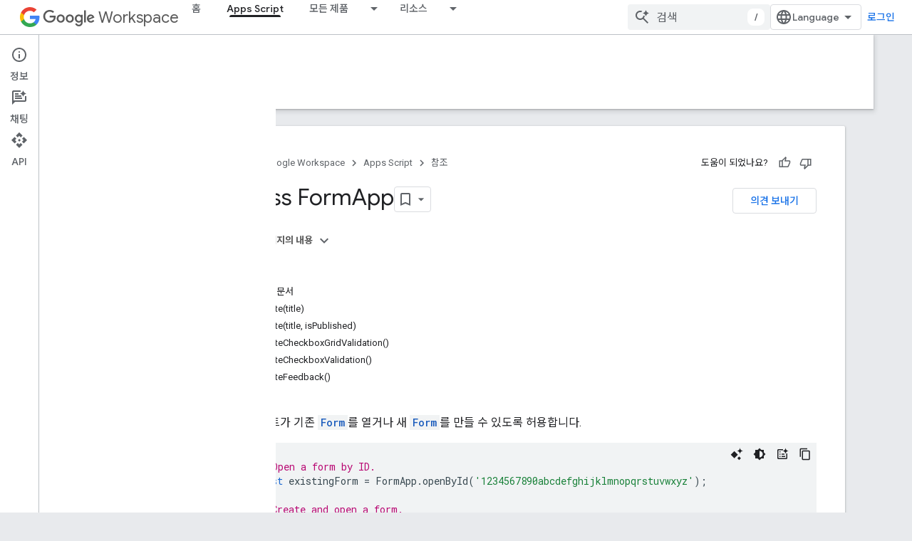

--- FILE ---
content_type: text/html; charset=utf-8
request_url: https://developers-dot-devsite-v2-prod.appspot.com/apps-script/reference/forms/form-app?authuser=0&hl=ko
body_size: 57378
content:









<!doctype html>
<html 
      lang="ko-x-mtfrom-en"
      dir="ltr">
  <head>
    <meta name="google-signin-client-id" content="721724668570-nbkv1cfusk7kk4eni4pjvepaus73b13t.apps.googleusercontent.com"><meta name="google-signin-scope"
          content="profile email https://www.googleapis.com/auth/developerprofiles https://www.googleapis.com/auth/developerprofiles.award https://www.googleapis.com/auth/devprofiles.full_control.firstparty"><meta property="og:site_name" content="Google for Developers">
    <meta property="og:type" content="website"><meta name="robots" content="noindex"><meta name="theme-color" content="#fff"><meta charset="utf-8">
    <meta content="IE=Edge" http-equiv="X-UA-Compatible">
    <meta name="viewport" content="width=device-width, initial-scale=1">
    

    <link rel="manifest" href="/_pwa/developers/manifest.json"
          crossorigin="use-credentials">
    <link rel="preconnect" href="//www.gstatic.com" crossorigin>
    <link rel="preconnect" href="//fonts.gstatic.com" crossorigin>
    <link rel="preconnect" href="//fonts.googleapis.com" crossorigin>
    <link rel="preconnect" href="//apis.google.com" crossorigin>
    <link rel="preconnect" href="//www.google-analytics.com" crossorigin><link rel="stylesheet" href="//fonts.googleapis.com/css?family=Google+Sans:400,500|Roboto:400,400italic,500,500italic,700,700italic|Roboto+Mono:400,500,700&display=swap">
      <link rel="stylesheet"
            href="//fonts.googleapis.com/css2?family=Material+Icons&family=Material+Symbols+Outlined&display=block"><link rel="stylesheet" href="//fonts.googleapis.com/earlyaccess/notosanskr.css"><link rel="stylesheet" href="https://www.gstatic.com/devrel-devsite/prod/v3df8aae39978de8281d519c083a1ff09816fe422ab8f1bf9f8e360a62fb9949d/developers/css/app.css">
      <link rel="shortcut icon" href="https://www.gstatic.com/devrel-devsite/prod/v3df8aae39978de8281d519c083a1ff09816fe422ab8f1bf9f8e360a62fb9949d/developers/images/favicon-new.png">
    <link rel="apple-touch-icon" href="https://www.gstatic.com/devrel-devsite/prod/v3df8aae39978de8281d519c083a1ff09816fe422ab8f1bf9f8e360a62fb9949d/developers/images/touchicon-180-new.png"><link rel="canonical" href="https://developers.google.com/apps-script/reference/forms/form-app?hl=ko">
      <link rel="dns-prefetch" href="//developers-dot-devsite-v2-prod.appspot.com"><link rel="search" type="application/opensearchdescription+xml"
            title="Google for Developers" href="https://developers-dot-devsite-v2-prod.appspot.com/s/opensearch.xml?authuser=0&amp;hl=ko">
      <link rel="alternate" hreflang="en"
          href="https://developers.google.com/apps-script/reference/forms/form-app" /><link rel="alternate" hreflang="x-default" href="https://developers.google.com/apps-script/reference/forms/form-app" /><link rel="alternate" hreflang="ar"
          href="https://developers.google.com/apps-script/reference/forms/form-app?hl=ar" /><link rel="alternate" hreflang="bn"
          href="https://developers.google.com/apps-script/reference/forms/form-app?hl=bn" /><link rel="alternate" hreflang="zh-Hans"
          href="https://developers.google.com/apps-script/reference/forms/form-app?hl=zh-cn" /><link rel="alternate" hreflang="zh-Hant"
          href="https://developers.google.com/apps-script/reference/forms/form-app?hl=zh-tw" /><link rel="alternate" hreflang="fa"
          href="https://developers.google.com/apps-script/reference/forms/form-app?hl=fa" /><link rel="alternate" hreflang="fr"
          href="https://developers.google.com/apps-script/reference/forms/form-app?hl=fr" /><link rel="alternate" hreflang="de"
          href="https://developers.google.com/apps-script/reference/forms/form-app?hl=de" /><link rel="alternate" hreflang="he"
          href="https://developers.google.com/apps-script/reference/forms/form-app?hl=he" /><link rel="alternate" hreflang="hi"
          href="https://developers.google.com/apps-script/reference/forms/form-app?hl=hi" /><link rel="alternate" hreflang="id"
          href="https://developers.google.com/apps-script/reference/forms/form-app?hl=id" /><link rel="alternate" hreflang="it"
          href="https://developers.google.com/apps-script/reference/forms/form-app?hl=it" /><link rel="alternate" hreflang="ja"
          href="https://developers.google.com/apps-script/reference/forms/form-app?hl=ja" /><link rel="alternate" hreflang="ko"
          href="https://developers.google.com/apps-script/reference/forms/form-app?hl=ko" /><link rel="alternate" hreflang="pl"
          href="https://developers.google.com/apps-script/reference/forms/form-app?hl=pl" /><link rel="alternate" hreflang="pt-BR"
          href="https://developers.google.com/apps-script/reference/forms/form-app?hl=pt-br" /><link rel="alternate" hreflang="ru"
          href="https://developers.google.com/apps-script/reference/forms/form-app?hl=ru" /><link rel="alternate" hreflang="es-419"
          href="https://developers.google.com/apps-script/reference/forms/form-app?hl=es-419" /><link rel="alternate" hreflang="th"
          href="https://developers.google.com/apps-script/reference/forms/form-app?hl=th" /><link rel="alternate" hreflang="tr"
          href="https://developers.google.com/apps-script/reference/forms/form-app?hl=tr" /><link rel="alternate" hreflang="vi"
          href="https://developers.google.com/apps-script/reference/forms/form-app?hl=vi" /><title>Class FormApp &nbsp;|&nbsp; Apps Script &nbsp;|&nbsp; Google for Developers</title>

<meta property="og:title" content="Class FormApp &nbsp;|&nbsp; Apps Script &nbsp;|&nbsp; Google for Developers"><meta name="description" content="Apps Script 클래스 FormApp 사용 방법을 알아봅니다. 스크립트가 기존 양식을 열거나 새 양식을 만들 수 있도록 허용합니다.">
  <meta property="og:description" content="Apps Script 클래스 FormApp 사용 방법을 알아봅니다. 스크립트가 기존 양식을 열거나 새 양식을 만들 수 있도록 허용합니다."><meta property="og:url" content="https://developers.google.com/apps-script/reference/forms/form-app?hl=ko"><meta property="og:image" content="https://www.gstatic.com/devrel-devsite/prod/v3df8aae39978de8281d519c083a1ff09816fe422ab8f1bf9f8e360a62fb9949d/developers/images/opengraph/white.png">
  <meta property="og:image:width" content="1200">
  <meta property="og:image:height" content="675"><meta property="og:locale" content="ko"><meta name="twitter:card" content="summary_large_image"><script type="application/ld+json">
  {
    "@context": "https://schema.org",
    "@type": "BreadcrumbList",
    "itemListElement": [{
      "@type": "ListItem",
      "position": 1,
      "name": "Google Workspace",
      "item": "https://developers.google.com/workspace"
    },{
      "@type": "ListItem",
      "position": 2,
      "name": "Apps Script",
      "item": "https://developers.google.com/apps-script"
    },{
      "@type": "ListItem",
      "position": 3,
      "name": "Class FormApp",
      "item": "https://developers.google.com/apps-script/reference/forms/form-app"
    }]
  }
  </script><link rel="alternate machine-translated-from" hreflang="en"
        href="https://developers-dot-devsite-v2-prod.appspot.com/apps-script/reference/forms/form-app?hl=en&amp;authuser=0">
  








    
      <link rel="stylesheet" href="/extras.css"></head>
  <body class="color-scheme--light"
        template="page"
        theme="white"
        type="reference"
        
        
        
        layout="docs"
        
        
        
        
        
          
            concierge='closed'
          
        
        display-toc
        pending>
  
    <devsite-progress type="indeterminate" id="app-progress"></devsite-progress>
  
  
    <a href="#main-content" class="skip-link button">
      
      기본 콘텐츠로 건너뛰기
    </a>
    <section class="devsite-wrapper">
      <devsite-cookie-notification-bar></devsite-cookie-notification-bar><devsite-header role="banner">
  
    





















<div class="devsite-header--inner" data-nosnippet>
  <div class="devsite-top-logo-row-wrapper-wrapper">
    <div class="devsite-top-logo-row-wrapper">
      <div class="devsite-top-logo-row">
        <button type="button" id="devsite-hamburger-menu"
          class="devsite-header-icon-button button-flat material-icons gc-analytics-event"
          data-category="Site-Wide Custom Events"
          data-label="Navigation menu button"
          visually-hidden
          aria-label="메뉴 열기">
        </button>
        
<div class="devsite-product-name-wrapper">

  
    
  
  <a href="https://developers-dot-devsite-v2-prod.appspot.com/workspace?authuser=0&amp;hl=ko">
    
  <div class="devsite-product-logo-container"
       
       
       
    size="medium"
  >
  
    <picture>
      
      <img class="devsite-product-logo"
           alt="Google Workspace"
           src="https://fonts.gstatic.com/s/i/productlogos/googleg/v6/16px.svg"
           srcset=" https://fonts.gstatic.com/s/i/productlogos/googleg/v6/16px.svg"
           sizes="64px"
           loading="lazy"
           >
    </picture>
  
  </div>
  
  </a>
  

  



  
  
  <span class="devsite-product-name">
    <ul class="devsite-breadcrumb-list"
  >
  
  <li class="devsite-breadcrumb-item
             devsite-has-google-wordmark">
    
    
    
      
      
        
  <a href="https://developers-dot-devsite-v2-prod.appspot.com/workspace?authuser=0&amp;hl=ko"
      
        class="devsite-breadcrumb-link gc-analytics-event"
      
        data-category="Site-Wide Custom Events"
      
        data-label="Upper Header"
      
        data-value="1"
      
        track-type="globalNav"
      
        track-name="breadcrumb"
      
        track-metadata-position="1"
      
        track-metadata-eventdetail="Google Workspace"
      
    >
    
          <svg class="devsite-google-wordmark"
       xmlns="http://www.w3.org/2000/svg"
       viewBox="0 0 148 48">
    <title>Google</title>
    <path class="devsite-google-wordmark-svg-path" d="M19.58,37.65c-9.87,0-18.17-8.04-18.17-17.91c0-9.87,8.3-17.91,18.17-17.91c5.46,0,9.35,2.14,12.27,4.94l-3.45,3.45c-2.1-1.97-4.93-3.49-8.82-3.49c-7.21,0-12.84,5.81-12.84,13.02c0,7.21,5.64,13.02,12.84,13.02c4.67,0,7.34-1.88,9.04-3.58c1.4-1.4,2.32-3.41,2.66-6.16H19.58v-4.89h16.47c0.18,0.87,0.26,1.92,0.26,3.06c0,3.67-1.01,8.21-4.24,11.44C28.93,35.9,24.91,37.65,19.58,37.65z M61.78,26.12c0,6.64-5.1,11.53-11.36,11.53s-11.36-4.89-11.36-11.53c0-6.68,5.1-11.53,11.36-11.53S61.78,19.43,61.78,26.12z M56.8,26.12c0-4.15-2.96-6.99-6.39-6.99c-3.43,0-6.39,2.84-6.39,6.99c0,4.11,2.96,6.99,6.39,6.99C53.84,33.11,56.8,30.22,56.8,26.12z M87.25,26.12c0,6.64-5.1,11.53-11.36,11.53c-6.26,0-11.36-4.89-11.36-11.53c0-6.68,5.1-11.53,11.36-11.53C82.15,14.59,87.25,19.43,87.25,26.12zM82.28,26.12c0-4.15-2.96-6.99-6.39-6.99c-3.43,0-6.39,2.84-6.39,6.99c0,4.11,2.96,6.99,6.39,6.99C79.32,33.11,82.28,30.22,82.28,26.12z M112.09,15.29v20.7c0,8.52-5.02,12.01-10.96,12.01c-5.59,0-8.95-3.76-10.22-6.81l4.41-1.83c0.79,1.88,2.71,4.1,5.81,4.1c3.8,0,6.16-2.36,6.16-6.77v-1.66h-0.18c-1.14,1.4-3.32,2.62-6.07,2.62c-5.76,0-11.05-5.02-11.05-11.49c0-6.51,5.28-11.57,11.05-11.57c2.75,0,4.93,1.22,6.07,2.58h0.18v-1.88H112.09z M107.64,26.16c0-4.06-2.71-7.03-6.16-7.03c-3.49,0-6.42,2.97-6.42,7.03c0,4.02,2.93,6.94,6.42,6.94C104.93,33.11,107.64,30.18,107.64,26.16z M120.97,3.06v33.89h-5.07V3.06H120.97z M140.89,29.92l3.93,2.62c-1.27,1.88-4.32,5.11-9.61,5.11c-6.55,0-11.28-5.07-11.28-11.53c0-6.86,4.77-11.53,10.71-11.53c5.98,0,8.91,4.76,9.87,7.34l0.52,1.31l-15.42,6.38c1.18,2.31,3.01,3.49,5.59,3.49C137.79,33.11,139.58,31.84,140.89,29.92zM128.79,25.77l10.31-4.28c-0.57-1.44-2.27-2.45-4.28-2.45C132.24,19.04,128.66,21.31,128.79,25.77z"/>
  </svg>Workspace
        
  </a>
  
      
    
  </li>
  
</ul>
  </span>

</div>
        <div class="devsite-top-logo-row-middle">
          <div class="devsite-header-upper-tabs">
            
              
              
  <devsite-tabs class="upper-tabs">

    <nav class="devsite-tabs-wrapper" aria-label="상단 탭">
      
        
          <tab  >
            
    <a href="https://developers-dot-devsite-v2-prod.appspot.com/workspace?authuser=0&amp;hl=ko"
    class="devsite-tabs-content gc-analytics-event "
      track-metadata-eventdetail="https://developers-dot-devsite-v2-prod.appspot.com/workspace?authuser=0&amp;hl=ko"
    
       track-type="nav"
       track-metadata-position="nav - 홈"
       track-metadata-module="primary nav"
       
       
         
           data-category="Site-Wide Custom Events"
         
           data-label="Tab: 홈"
         
           track-name="홈"
         
       >
    홈
  
    </a>
    
  
          </tab>
        
      
        
          <tab  class="devsite-active">
            
    <a href="https://developers-dot-devsite-v2-prod.appspot.com/apps-script?authuser=0&amp;hl=ko"
    class="devsite-tabs-content gc-analytics-event "
      track-metadata-eventdetail="https://developers-dot-devsite-v2-prod.appspot.com/apps-script?authuser=0&amp;hl=ko"
    
       track-type="nav"
       track-metadata-position="nav - apps script"
       track-metadata-module="primary nav"
       aria-label="Apps Script, selected" 
       
         
           data-category="Site-Wide Custom Events"
         
           data-label="Tab: Apps Script"
         
           track-name="apps script"
         
       >
    Apps Script
  
    </a>
    
  
          </tab>
        
      
        
          <tab class="devsite-dropdown
    
    
    
    ">
  
    <a href="https://developers-dot-devsite-v2-prod.appspot.com/workspace/products-menu?authuser=0&amp;hl=ko"
    class="devsite-tabs-content gc-analytics-event "
      track-metadata-eventdetail="https://developers-dot-devsite-v2-prod.appspot.com/workspace/products-menu?authuser=0&amp;hl=ko"
    
       track-type="nav"
       track-metadata-position="nav - 모든 제품"
       track-metadata-module="primary nav"
       
       
         
           data-category="Site-Wide Custom Events"
         
           data-label="Tab: 모든 제품"
         
           track-name="모든 제품"
         
       >
    모든 제품
  
    </a>
    
      <button
         aria-haspopup="menu"
         aria-expanded="false"
         aria-label="드롭다운 메뉴: 모든 제품"
         track-type="nav"
         track-metadata-eventdetail="https://developers-dot-devsite-v2-prod.appspot.com/workspace/products-menu?authuser=0&amp;hl=ko"
         track-metadata-position="nav - 모든 제품"
         track-metadata-module="primary nav"
         
          
            data-category="Site-Wide Custom Events"
          
            data-label="Tab: 모든 제품"
          
            track-name="모든 제품"
          
        
         class="devsite-tabs-dropdown-toggle devsite-icon devsite-icon-arrow-drop-down"></button>
    
  
  <div class="devsite-tabs-dropdown" role="menu" aria-label="submenu" hidden>
    
    <div class="devsite-tabs-dropdown-content">
      
        <div class="devsite-tabs-dropdown-column
                    ">
          
            <ul class="devsite-tabs-dropdown-section
                       ">
              
                <li class="devsite-nav-title" role="heading" tooltip>Google Workspace 앱</li>
              
              
              
                <li class="devsite-nav-item">
                  <a href="https://developers-dot-devsite-v2-prod.appspot.com/workspace/admin?authuser=0&amp;hl=ko"
                    
                     track-type="nav"
                     track-metadata-eventdetail="https://developers-dot-devsite-v2-prod.appspot.com/workspace/admin?authuser=0&amp;hl=ko"
                     track-metadata-position="nav - 모든 제품"
                     track-metadata-module="tertiary nav"
                     
                       track-metadata-module_headline="google workspace 앱"
                     
                     tooltip
                  
                    
                     data-label="Tab menu: All products - Admin console"
                    
                     data-category="Workspace top menu navigation"
                    
                  >
                    
                    <div class="devsite-nav-item-title">
                      관리 콘솔
                    </div>
                    
                  </a>
                </li>
              
                <li class="devsite-nav-item">
                  <a href="https://developers-dot-devsite-v2-prod.appspot.com/workspace/cloud-search?authuser=0&amp;hl=ko"
                    
                     track-type="nav"
                     track-metadata-eventdetail="https://developers-dot-devsite-v2-prod.appspot.com/workspace/cloud-search?authuser=0&amp;hl=ko"
                     track-metadata-position="nav - 모든 제품"
                     track-metadata-module="tertiary nav"
                     
                       track-metadata-module_headline="google workspace 앱"
                     
                     tooltip
                  
                    
                     data-label="Tab menu: All products - Cloud Search"
                    
                     data-category="Workspace top menu navigation"
                    
                  >
                    
                    <div class="devsite-nav-item-title">
                      Cloud Search
                    </div>
                    
                  </a>
                </li>
              
                <li class="devsite-nav-item">
                  <a href="https://developers-dot-devsite-v2-prod.appspot.com/workspace/gmail?authuser=0&amp;hl=ko"
                    
                     track-type="nav"
                     track-metadata-eventdetail="https://developers-dot-devsite-v2-prod.appspot.com/workspace/gmail?authuser=0&amp;hl=ko"
                     track-metadata-position="nav - 모든 제품"
                     track-metadata-module="tertiary nav"
                     
                       track-metadata-module_headline="google workspace 앱"
                     
                     tooltip
                  
                    
                     data-label="Tab menu: All products - Gmail"
                    
                     data-category="Workspace top menu navigation"
                    
                  >
                    
                    <div class="devsite-nav-item-title">
                      Gmail
                    </div>
                    
                  </a>
                </li>
              
                <li class="devsite-nav-item">
                  <a href="https://developers-dot-devsite-v2-prod.appspot.com/workspace/calendar?authuser=0&amp;hl=ko"
                    
                     track-type="nav"
                     track-metadata-eventdetail="https://developers-dot-devsite-v2-prod.appspot.com/workspace/calendar?authuser=0&amp;hl=ko"
                     track-metadata-position="nav - 모든 제품"
                     track-metadata-module="tertiary nav"
                     
                       track-metadata-module_headline="google workspace 앱"
                     
                     tooltip
                  
                    
                     data-category="Workspace top menu navigation"
                    
                     data-label="Tab menu: All products - Google Calendar"
                    
                  >
                    
                    <div class="devsite-nav-item-title">
                      Google Calendar
                    </div>
                    
                  </a>
                </li>
              
                <li class="devsite-nav-item">
                  <a href="https://developers-dot-devsite-v2-prod.appspot.com/workspace/chat?authuser=0&amp;hl=ko"
                    
                     track-type="nav"
                     track-metadata-eventdetail="https://developers-dot-devsite-v2-prod.appspot.com/workspace/chat?authuser=0&amp;hl=ko"
                     track-metadata-position="nav - 모든 제품"
                     track-metadata-module="tertiary nav"
                     
                       track-metadata-module_headline="google workspace 앱"
                     
                     tooltip
                  
                    
                     data-label="Tab menu: All products - Google Chat"
                    
                     data-category="Workspace top menu navigation"
                    
                  >
                    
                    <div class="devsite-nav-item-title">
                      Google Chat
                    </div>
                    
                  </a>
                </li>
              
                <li class="devsite-nav-item">
                  <a href="https://developers-dot-devsite-v2-prod.appspot.com/workspace/classroom?authuser=0&amp;hl=ko"
                    
                     track-type="nav"
                     track-metadata-eventdetail="https://developers-dot-devsite-v2-prod.appspot.com/workspace/classroom?authuser=0&amp;hl=ko"
                     track-metadata-position="nav - 모든 제품"
                     track-metadata-module="tertiary nav"
                     
                       track-metadata-module_headline="google workspace 앱"
                     
                     tooltip
                  
                    
                     data-label="Tab menu: All products - Google Classroom"
                    
                     data-category="Workspace top menu navigation"
                    
                  >
                    
                    <div class="devsite-nav-item-title">
                      Google Classroom
                    </div>
                    
                  </a>
                </li>
              
                <li class="devsite-nav-item">
                  <a href="https://developers-dot-devsite-v2-prod.appspot.com/workspace/docs?authuser=0&amp;hl=ko"
                    
                     track-type="nav"
                     track-metadata-eventdetail="https://developers-dot-devsite-v2-prod.appspot.com/workspace/docs?authuser=0&amp;hl=ko"
                     track-metadata-position="nav - 모든 제품"
                     track-metadata-module="tertiary nav"
                     
                       track-metadata-module_headline="google workspace 앱"
                     
                     tooltip
                  
                    
                     data-label="Tab menu: All products - Google Docs"
                    
                     data-category="Workspace top menu navigation"
                    
                  >
                    
                    <div class="devsite-nav-item-title">
                      Google Docs
                    </div>
                    
                  </a>
                </li>
              
                <li class="devsite-nav-item">
                  <a href="https://developers-dot-devsite-v2-prod.appspot.com/workspace/drive?authuser=0&amp;hl=ko"
                    
                     track-type="nav"
                     track-metadata-eventdetail="https://developers-dot-devsite-v2-prod.appspot.com/workspace/drive?authuser=0&amp;hl=ko"
                     track-metadata-position="nav - 모든 제품"
                     track-metadata-module="tertiary nav"
                     
                       track-metadata-module_headline="google workspace 앱"
                     
                     tooltip
                  
                    
                     data-label="Tab menu: All products - Google Drive"
                    
                     data-category="Workspace top menu navigation"
                    
                  >
                    
                    <div class="devsite-nav-item-title">
                      Google Drive
                    </div>
                    
                  </a>
                </li>
              
            </ul>
          
        </div>
      
        <div class="devsite-tabs-dropdown-column
                    ">
          
            <ul class="devsite-tabs-dropdown-section
                       ">
              
                <li class="devsite-nav-title" role="heading" tooltip> </li>
              
              
              
                <li class="devsite-nav-item">
                  <a href="https://developers-dot-devsite-v2-prod.appspot.com/workspace/forms?authuser=0&amp;hl=ko"
                    
                     track-type="nav"
                     track-metadata-eventdetail="https://developers-dot-devsite-v2-prod.appspot.com/workspace/forms?authuser=0&amp;hl=ko"
                     track-metadata-position="nav - 모든 제품"
                     track-metadata-module="tertiary nav"
                     
                       track-metadata-module_headline=" "
                     
                     tooltip
                  
                    
                     data-label="Tab menu: All products - Google Forms"
                    
                     data-category="Workspace top menu navigation"
                    
                  >
                    
                    <div class="devsite-nav-item-title">
                      Google Forms
                    </div>
                    
                  </a>
                </li>
              
                <li class="devsite-nav-item">
                  <a href="https://developers-dot-devsite-v2-prod.appspot.com/workspace/keep?authuser=0&amp;hl=ko"
                    
                     track-type="nav"
                     track-metadata-eventdetail="https://developers-dot-devsite-v2-prod.appspot.com/workspace/keep?authuser=0&amp;hl=ko"
                     track-metadata-position="nav - 모든 제품"
                     track-metadata-module="tertiary nav"
                     
                       track-metadata-module_headline=" "
                     
                     tooltip
                  
                    
                     data-label="Tab menu: All products - Google Keep"
                    
                     data-category="Workspace top menu navigation"
                    
                  >
                    
                    <div class="devsite-nav-item-title">
                      Google Keep
                    </div>
                    
                  </a>
                </li>
              
                <li class="devsite-nav-item">
                  <a href="https://developers-dot-devsite-v2-prod.appspot.com/workspace/meet?authuser=0&amp;hl=ko"
                    
                     track-type="nav"
                     track-metadata-eventdetail="https://developers-dot-devsite-v2-prod.appspot.com/workspace/meet?authuser=0&amp;hl=ko"
                     track-metadata-position="nav - 모든 제품"
                     track-metadata-module="tertiary nav"
                     
                       track-metadata-module_headline=" "
                     
                     tooltip
                  
                    
                     data-label="Tab menu: All products - Google Meet"
                    
                     data-category="Workspace top menu navigation"
                    
                  >
                    
                    <div class="devsite-nav-item-title">
                      Google Meet
                    </div>
                    
                  </a>
                </li>
              
                <li class="devsite-nav-item">
                  <a href="https://developers-dot-devsite-v2-prod.appspot.com/workspace/sheets?authuser=0&amp;hl=ko"
                    
                     track-type="nav"
                     track-metadata-eventdetail="https://developers-dot-devsite-v2-prod.appspot.com/workspace/sheets?authuser=0&amp;hl=ko"
                     track-metadata-position="nav - 모든 제품"
                     track-metadata-module="tertiary nav"
                     
                       track-metadata-module_headline=" "
                     
                     tooltip
                  
                    
                     data-label="Tab menu: All products - Google Sheets"
                    
                     data-category="Workspace top menu navigation"
                    
                  >
                    
                    <div class="devsite-nav-item-title">
                      Google Sheets
                    </div>
                    
                  </a>
                </li>
              
                <li class="devsite-nav-item">
                  <a href="https://developers-dot-devsite-v2-prod.appspot.com/workspace/sites?authuser=0&amp;hl=ko"
                    
                     track-type="nav"
                     track-metadata-eventdetail="https://developers-dot-devsite-v2-prod.appspot.com/workspace/sites?authuser=0&amp;hl=ko"
                     track-metadata-position="nav - 모든 제품"
                     track-metadata-module="tertiary nav"
                     
                       track-metadata-module_headline=" "
                     
                     tooltip
                  
                    
                     data-label="Tab menu: All products - Google Sites"
                    
                     data-category="Workspace top menu navigation"
                    
                  >
                    
                    <div class="devsite-nav-item-title">
                      Google Sites
                    </div>
                    
                  </a>
                </li>
              
                <li class="devsite-nav-item">
                  <a href="https://developers-dot-devsite-v2-prod.appspot.com/workspace/slides?authuser=0&amp;hl=ko"
                    
                     track-type="nav"
                     track-metadata-eventdetail="https://developers-dot-devsite-v2-prod.appspot.com/workspace/slides?authuser=0&amp;hl=ko"
                     track-metadata-position="nav - 모든 제품"
                     track-metadata-module="tertiary nav"
                     
                       track-metadata-module_headline=" "
                     
                     tooltip
                  
                    
                     data-category="Workspace top menu navigation"
                    
                     data-label="Tab menu: All products - Google Slides"
                    
                  >
                    
                    <div class="devsite-nav-item-title">
                      Google Slides
                    </div>
                    
                  </a>
                </li>
              
                <li class="devsite-nav-item">
                  <a href="https://developers-dot-devsite-v2-prod.appspot.com/workspace/tasks?authuser=0&amp;hl=ko"
                    
                     track-type="nav"
                     track-metadata-eventdetail="https://developers-dot-devsite-v2-prod.appspot.com/workspace/tasks?authuser=0&amp;hl=ko"
                     track-metadata-position="nav - 모든 제품"
                     track-metadata-module="tertiary nav"
                     
                       track-metadata-module_headline=" "
                     
                     tooltip
                  
                    
                     data-label="Tab menu: All products - Google Tasks"
                    
                     data-category="Workspace top menu navigation"
                    
                  >
                    
                    <div class="devsite-nav-item-title">
                      Google Tasks
                    </div>
                    
                  </a>
                </li>
              
                <li class="devsite-nav-item">
                  <a href="https://developers-dot-devsite-v2-prod.appspot.com/workspace/vault?authuser=0&amp;hl=ko"
                    
                     track-type="nav"
                     track-metadata-eventdetail="https://developers-dot-devsite-v2-prod.appspot.com/workspace/vault?authuser=0&amp;hl=ko"
                     track-metadata-position="nav - 모든 제품"
                     track-metadata-module="tertiary nav"
                     
                       track-metadata-module_headline=" "
                     
                     tooltip
                  
                    
                     data-label="Tab menu: All products - Google Vault"
                    
                     data-category="Workspace top menu navigation"
                    
                  >
                    
                    <div class="devsite-nav-item-title">
                      Google Vault
                    </div>
                    
                  </a>
                </li>
              
            </ul>
          
        </div>
      
        <div class="devsite-tabs-dropdown-column
                    ">
          
            <ul class="devsite-tabs-dropdown-section
                       ">
              
                <li class="devsite-nav-title" role="heading" tooltip>확장, 자동화, 공유</li>
              
              
              
                <li class="devsite-nav-item">
                  <a href="https://developers-dot-devsite-v2-prod.appspot.com/workspace/add-ons?authuser=0&amp;hl=ko"
                    
                     track-type="nav"
                     track-metadata-eventdetail="https://developers-dot-devsite-v2-prod.appspot.com/workspace/add-ons?authuser=0&amp;hl=ko"
                     track-metadata-position="nav - 모든 제품"
                     track-metadata-module="tertiary nav"
                     
                       track-metadata-module_headline="확장, 자동화, 공유"
                     
                     tooltip
                  
                    
                     data-category="Workspace top menu navigation"
                    
                     data-label="Tab menu: All products - Add-ons"
                    
                  >
                    
                    <div class="devsite-nav-item-title">
                      부가기능
                    </div>
                    
                  </a>
                </li>
              
                <li class="devsite-nav-item">
                  <a href="https://developers-dot-devsite-v2-prod.appspot.com/apps-script?authuser=0&amp;hl=ko"
                    
                     track-type="nav"
                     track-metadata-eventdetail="https://developers-dot-devsite-v2-prod.appspot.com/apps-script?authuser=0&amp;hl=ko"
                     track-metadata-position="nav - 모든 제품"
                     track-metadata-module="tertiary nav"
                     
                       track-metadata-module_headline="확장, 자동화, 공유"
                     
                     tooltip
                  
                    
                     data-category="Workspace top menu navigation"
                    
                     data-label="Tab menu: All products - Apps Script"
                    
                  >
                    
                    <div class="devsite-nav-item-title">
                      Apps Script
                    </div>
                    
                  </a>
                </li>
              
                <li class="devsite-nav-item">
                  <a href="https://developers-dot-devsite-v2-prod.appspot.com/workspace/add-ons/chat?authuser=0&amp;hl=ko"
                    
                     track-type="nav"
                     track-metadata-eventdetail="https://developers-dot-devsite-v2-prod.appspot.com/workspace/add-ons/chat?authuser=0&amp;hl=ko"
                     track-metadata-position="nav - 모든 제품"
                     track-metadata-module="tertiary nav"
                     
                       track-metadata-module_headline="확장, 자동화, 공유"
                     
                     tooltip
                  
                    
                     data-label="Tab menu: All products - Chat apps"
                    
                     data-category="Workspace top menu navigation"
                    
                  >
                    
                    <div class="devsite-nav-item-title">
                      채팅 앱
                    </div>
                    
                  </a>
                </li>
              
                <li class="devsite-nav-item">
                  <a href="https://developers-dot-devsite-v2-prod.appspot.com/workspace/drive/api/guides/about-apps?authuser=0&amp;hl=ko"
                    
                     track-type="nav"
                     track-metadata-eventdetail="https://developers-dot-devsite-v2-prod.appspot.com/workspace/drive/api/guides/about-apps?authuser=0&amp;hl=ko"
                     track-metadata-position="nav - 모든 제품"
                     track-metadata-module="tertiary nav"
                     
                       track-metadata-module_headline="확장, 자동화, 공유"
                     
                     tooltip
                  
                    
                     data-label="Tab menu: All products - Drive apps"
                    
                     data-category="Workspace top menu navigation"
                    
                  >
                    
                    <div class="devsite-nav-item-title">
                      Drive 앱
                    </div>
                    
                  </a>
                </li>
              
                <li class="devsite-nav-item">
                  <a href="https://developers-dot-devsite-v2-prod.appspot.com/workspace/marketplace?authuser=0&amp;hl=ko"
                    
                     track-type="nav"
                     track-metadata-eventdetail="https://developers-dot-devsite-v2-prod.appspot.com/workspace/marketplace?authuser=0&amp;hl=ko"
                     track-metadata-position="nav - 모든 제품"
                     track-metadata-module="tertiary nav"
                     
                       track-metadata-module_headline="확장, 자동화, 공유"
                     
                     tooltip
                  
                    
                     data-label="Tab menu: All products - Marketplace"
                    
                     data-category="Workspace top menu navigation"
                    
                  >
                    
                    <div class="devsite-nav-item-title">
                      Marketplace
                    </div>
                    
                  </a>
                </li>
              
            </ul>
          
        </div>
      
    </div>
  </div>
</tab>
        
      
        
          <tab class="devsite-dropdown
    
    
    
    ">
  
    <a href="https://developers-dot-devsite-v2-prod.appspot.com/workspace/resources-menu?authuser=0&amp;hl=ko"
    class="devsite-tabs-content gc-analytics-event "
      track-metadata-eventdetail="https://developers-dot-devsite-v2-prod.appspot.com/workspace/resources-menu?authuser=0&amp;hl=ko"
    
       track-type="nav"
       track-metadata-position="nav - 리소스"
       track-metadata-module="primary nav"
       
       
         
           data-category="Site-Wide Custom Events"
         
           data-label="Tab: 리소스"
         
           track-name="리소스"
         
       >
    리소스
  
    </a>
    
      <button
         aria-haspopup="menu"
         aria-expanded="false"
         aria-label="드롭다운 메뉴: 리소스"
         track-type="nav"
         track-metadata-eventdetail="https://developers-dot-devsite-v2-prod.appspot.com/workspace/resources-menu?authuser=0&amp;hl=ko"
         track-metadata-position="nav - 리소스"
         track-metadata-module="primary nav"
         
          
            data-category="Site-Wide Custom Events"
          
            data-label="Tab: 리소스"
          
            track-name="리소스"
          
        
         class="devsite-tabs-dropdown-toggle devsite-icon devsite-icon-arrow-drop-down"></button>
    
  
  <div class="devsite-tabs-dropdown" role="menu" aria-label="submenu" hidden>
    
    <div class="devsite-tabs-dropdown-content">
      
        <div class="devsite-tabs-dropdown-column
                    ">
          
            <ul class="devsite-tabs-dropdown-section
                       ">
              
                <li class="devsite-nav-title" role="heading" tooltip>도구</li>
              
              
              
                <li class="devsite-nav-item">
                  <a href="https://admin.google.com/?authuser=0&amp;hl=ko"
                    
                     track-type="nav"
                     track-metadata-eventdetail="https://admin.google.com/?authuser=0&amp;hl=ko"
                     track-metadata-position="nav - 리소스"
                     track-metadata-module="tertiary nav"
                     
                       track-metadata-module_headline="도구"
                     
                     tooltip
                  
                    
                     data-category="Workspace top menu navigation"
                    
                     target="admin-console"
                    
                     data-label="Tab menu: Resources - Admin console"
                    
                  >
                    
                    <div class="devsite-nav-item-title">
                      관리 콘솔
                    </div>
                    
                  </a>
                </li>
              
                <li class="devsite-nav-item">
                  <a href="https://script.google.com/?authuser=0&amp;hl=ko"
                    
                     track-type="nav"
                     track-metadata-eventdetail="https://script.google.com/?authuser=0&amp;hl=ko"
                     track-metadata-position="nav - 리소스"
                     track-metadata-module="tertiary nav"
                     
                       track-metadata-module_headline="도구"
                     
                     tooltip
                  
                    
                     target="_blank"
                    
                     data-category="Workspace top menu navigation"
                    
                     data-label="Tab menu: Resources - Apps Script dashboard"
                    
                  >
                    
                    <div class="devsite-nav-item-title">
                      Apps Script 대시보드
                    </div>
                    
                  </a>
                </li>
              
                <li class="devsite-nav-item">
                  <a href="https://console.cloud.google.com/workspace-api?authuser=0&amp;hl=ko"
                    
                     track-type="nav"
                     track-metadata-eventdetail="https://console.cloud.google.com/workspace-api?authuser=0&amp;hl=ko"
                     track-metadata-position="nav - 리소스"
                     track-metadata-module="tertiary nav"
                     
                       track-metadata-module_headline="도구"
                     
                     tooltip
                  
                    
                     data-category="Workspace top menu navigation"
                    
                     data-label="Tab menu: Resources - Google Cloud console"
                    
                     target="console"
                    
                  >
                    
                    <div class="devsite-nav-item-title">
                      Google Cloud 콘솔
                    </div>
                    
                  </a>
                </li>
              
                <li class="devsite-nav-item">
                  <a href="https://developers-dot-devsite-v2-prod.appspot.com/workspace/explore?authuser=0&amp;hl=ko"
                    
                     track-type="nav"
                     track-metadata-eventdetail="https://developers-dot-devsite-v2-prod.appspot.com/workspace/explore?authuser=0&amp;hl=ko"
                     track-metadata-position="nav - 리소스"
                     track-metadata-module="tertiary nav"
                     
                       track-metadata-module_headline="도구"
                     
                     tooltip
                  
                    
                     data-label="Tab menu: Resources - APIs Explorer"
                    
                     data-category="Workspace top menu navigation"
                    
                  >
                    
                    <div class="devsite-nav-item-title">
                      API 탐색기
                    </div>
                    
                  </a>
                </li>
              
                <li class="devsite-nav-item">
                  <a href="https://addons.gsuite.google.com/uikit/builder?authuser=0&amp;hl=ko"
                    
                     track-type="nav"
                     track-metadata-eventdetail="https://addons.gsuite.google.com/uikit/builder?authuser=0&amp;hl=ko"
                     track-metadata-position="nav - 리소스"
                     track-metadata-module="tertiary nav"
                     
                       track-metadata-module_headline="도구"
                     
                     tooltip
                  
                    
                     data-category="Workspace top menu navigation"
                    
                     data-label="Tab menu: Resources - Card Builder"
                    
                     target="_blank"
                    
                  >
                    
                    <div class="devsite-nav-item-title">
                      카드 빌더
                    </div>
                    
                  </a>
                </li>
              
            </ul>
          
        </div>
      
        <div class="devsite-tabs-dropdown-column
                    ">
          
            <ul class="devsite-tabs-dropdown-section
                       ">
              
                <li class="devsite-nav-title" role="heading" tooltip>교육 및 지원</li>
              
              
              
                <li class="devsite-nav-item">
                  <a href="https://developers-dot-devsite-v2-prod.appspot.com/workspace/guides/get-started?authuser=0&amp;hl=ko"
                    
                     track-type="nav"
                     track-metadata-eventdetail="https://developers-dot-devsite-v2-prod.appspot.com/workspace/guides/get-started?authuser=0&amp;hl=ko"
                     track-metadata-position="nav - 리소스"
                     track-metadata-module="tertiary nav"
                     
                       track-metadata-module_headline="교육 및 지원"
                     
                     tooltip
                  
                    
                     data-label="Tab menu: Resources - How to get started"
                    
                     data-category="Workspace top menu navigation"
                    
                  >
                    
                    <div class="devsite-nav-item-title">
                      시작하는 방법
                    </div>
                    
                  </a>
                </li>
              
                <li class="devsite-nav-item">
                  <a href="https://codelabs.developers.google.com/?product=googleworkspace&amp;authuser=0&amp;hl=ko"
                    
                     track-type="nav"
                     track-metadata-eventdetail="https://codelabs.developers.google.com/?product=googleworkspace&amp;authuser=0&amp;hl=ko"
                     track-metadata-position="nav - 리소스"
                     track-metadata-module="tertiary nav"
                     
                       track-metadata-module_headline="교육 및 지원"
                     
                     tooltip
                  
                    
                     target="_blank"
                    
                     data-category="Workspace top menu navigation"
                    
                     data-label="Tab menu: Resources - Codelabs"
                    
                  >
                    
                    <div class="devsite-nav-item-title">
                      Codelabs
                    </div>
                    
                  </a>
                </li>
              
                <li class="devsite-nav-item">
                  <a href="https://developers-dot-devsite-v2-prod.appspot.com/workspace/support?authuser=0&amp;hl=ko"
                    
                     track-type="nav"
                     track-metadata-eventdetail="https://developers-dot-devsite-v2-prod.appspot.com/workspace/support?authuser=0&amp;hl=ko"
                     track-metadata-position="nav - 리소스"
                     track-metadata-module="tertiary nav"
                     
                       track-metadata-module_headline="교육 및 지원"
                     
                     tooltip
                  
                    
                     data-label="Tab menu: Resources - Developer support"
                    
                     data-category="Workspace top menu navigation"
                    
                  >
                    
                    <div class="devsite-nav-item-title">
                      개발자 지원
                    </div>
                    
                  </a>
                </li>
              
            </ul>
          
        </div>
      
        <div class="devsite-tabs-dropdown-column
                    ">
          
            <ul class="devsite-tabs-dropdown-section
                       ">
              
                <li class="devsite-nav-title" role="heading" tooltip>업데이트</li>
              
              
              
                <li class="devsite-nav-item">
                  <a href="https://developers-dot-devsite-v2-prod.appspot.com/workspace/release-notes?authuser=0&amp;hl=ko"
                    
                     track-type="nav"
                     track-metadata-eventdetail="https://developers-dot-devsite-v2-prod.appspot.com/workspace/release-notes?authuser=0&amp;hl=ko"
                     track-metadata-position="nav - 리소스"
                     track-metadata-module="tertiary nav"
                     
                       track-metadata-module_headline="업데이트"
                     
                     tooltip
                  
                    
                     data-category="Workspace top menu navigation"
                    
                     data-label="Tab menu: Updates - Release notes"
                    
                  >
                    
                    <div class="devsite-nav-item-title">
                      출시 노트
                    </div>
                    
                  </a>
                </li>
              
                <li class="devsite-nav-item">
                  <a href="https://developers-dot-devsite-v2-prod.appspot.com/workspace/preview?authuser=0&amp;hl=ko"
                    
                     track-type="nav"
                     track-metadata-eventdetail="https://developers-dot-devsite-v2-prod.appspot.com/workspace/preview?authuser=0&amp;hl=ko"
                     track-metadata-position="nav - 리소스"
                     track-metadata-module="tertiary nav"
                     
                       track-metadata-module_headline="업데이트"
                     
                     tooltip
                  
                    
                     data-label="Tab menu: Updates - Developer previews"
                    
                     data-category="Workspace top menu navigation"
                    
                  >
                    
                    <div class="devsite-nav-item-title">
                      개발자 프리뷰
                    </div>
                    
                  </a>
                </li>
              
                <li class="devsite-nav-item">
                  <a href="https://www.youtube.com/@googleworkspacedevs?authuser=0&amp;hl=ko"
                    
                     track-type="nav"
                     track-metadata-eventdetail="https://www.youtube.com/@googleworkspacedevs?authuser=0&amp;hl=ko"
                     track-metadata-position="nav - 리소스"
                     track-metadata-module="tertiary nav"
                     
                       track-metadata-module_headline="업데이트"
                     
                     tooltip
                  
                    
                     data-category="Workspace top menu navigation"
                    
                     data-label="Tab menu: Updates - YouTube"
                    
                     target="_blank"
                    
                  >
                    
                    <div class="devsite-nav-item-title">
                      YouTube
                    </div>
                    
                  </a>
                </li>
              
                <li class="devsite-nav-item">
                  <a href="https://developers-dot-devsite-v2-prod.appspot.com/workspace/newsletters?authuser=0&amp;hl=ko"
                    
                     track-type="nav"
                     track-metadata-eventdetail="https://developers-dot-devsite-v2-prod.appspot.com/workspace/newsletters?authuser=0&amp;hl=ko"
                     track-metadata-position="nav - 리소스"
                     track-metadata-module="tertiary nav"
                     
                       track-metadata-module_headline="업데이트"
                     
                     tooltip
                  
                    
                     data-label="Tab menu: Updates - Newsletter"
                    
                     data-category="Workspace top menu navigation"
                    
                  >
                    
                    <div class="devsite-nav-item-title">
                      뉴스레터
                    </div>
                    
                  </a>
                </li>
              
                <li class="devsite-nav-item">
                  <a href="https://twitter.com/workspacedevs"
                    
                     track-type="nav"
                     track-metadata-eventdetail="https://twitter.com/workspacedevs"
                     track-metadata-position="nav - 리소스"
                     track-metadata-module="tertiary nav"
                     
                       track-metadata-module_headline="업데이트"
                     
                     tooltip
                  
                    
                     data-category="Workspace top menu navigation"
                    
                     target="_blank"
                    
                     data-label="Tab menu: Updates - X (Twitter)"
                    
                  >
                    
                    <div class="devsite-nav-item-title">
                      X(트위터)
                    </div>
                    
                  </a>
                </li>
              
                <li class="devsite-nav-item">
                  <a href="https://developers.googleblog.com/search/?query=Google+Workspace"
                    
                     track-type="nav"
                     track-metadata-eventdetail="https://developers.googleblog.com/search/?query=Google+Workspace"
                     track-metadata-position="nav - 리소스"
                     track-metadata-module="tertiary nav"
                     
                       track-metadata-module_headline="업데이트"
                     
                     tooltip
                  
                    
                     data-category="Workspace top menu navigation"
                    
                     data-label="Tab menu: Updates - Blog"
                    
                     target="_blank"
                    
                  >
                    
                    <div class="devsite-nav-item-title">
                      블로그
                    </div>
                    
                  </a>
                </li>
              
            </ul>
          
        </div>
      
    </div>
  </div>
</tab>
        
      
    </nav>

  </devsite-tabs>

            
           </div>
          
<devsite-search
    enable-signin
    enable-search
    enable-suggestions
      enable-query-completion
    
    enable-search-summaries
    project-name="Apps Script"
    tenant-name="Google for Developers"
    project-scope="/apps-script"
    url-scoped="https://developers-dot-devsite-v2-prod.appspot.com/s/results/apps-script?authuser=0&amp;hl=ko"
    
    
    
    >
  <form class="devsite-search-form" action="https://developers-dot-devsite-v2-prod.appspot.com/s/results?authuser=0&amp;hl=ko" method="GET">
    <div class="devsite-search-container">
      <button type="button"
              search-open
              class="devsite-search-button devsite-header-icon-button button-flat material-icons"
              
              aria-label="검색 열기"></button>
      <div class="devsite-searchbox">
        <input
          aria-activedescendant=""
          aria-autocomplete="list"
          
          aria-label="검색"
          aria-expanded="false"
          aria-haspopup="listbox"
          autocomplete="off"
          class="devsite-search-field devsite-search-query"
          name="q"
          
          placeholder="검색"
          role="combobox"
          type="text"
          value=""
          >
          <div class="devsite-search-image material-icons" aria-hidden="true">
            
              <svg class="devsite-search-ai-image" width="24" height="24" viewBox="0 0 24 24" fill="none" xmlns="http://www.w3.org/2000/svg">
                  <g clip-path="url(#clip0_6641_386)">
                    <path d="M19.6 21L13.3 14.7C12.8 15.1 12.225 15.4167 11.575 15.65C10.925 15.8833 10.2333 16 9.5 16C7.68333 16 6.14167 15.375 4.875 14.125C3.625 12.8583 3 11.3167 3 9.5C3 7.68333 3.625 6.15 4.875 4.9C6.14167 3.63333 7.68333 3 9.5 3C10.0167 3 10.5167 3.05833 11 3.175C11.4833 3.275 11.9417 3.43333 12.375 3.65L10.825 5.2C10.6083 5.13333 10.3917 5.08333 10.175 5.05C9.95833 5.01667 9.73333 5 9.5 5C8.25 5 7.18333 5.44167 6.3 6.325C5.43333 7.19167 5 8.25 5 9.5C5 10.75 5.43333 11.8167 6.3 12.7C7.18333 13.5667 8.25 14 9.5 14C10.6667 14 11.6667 13.625 12.5 12.875C13.35 12.1083 13.8417 11.15 13.975 10H15.975C15.925 10.6333 15.7833 11.2333 15.55 11.8C15.3333 12.3667 15.05 12.8667 14.7 13.3L21 19.6L19.6 21ZM17.5 12C17.5 10.4667 16.9667 9.16667 15.9 8.1C14.8333 7.03333 13.5333 6.5 12 6.5C13.5333 6.5 14.8333 5.96667 15.9 4.9C16.9667 3.83333 17.5 2.53333 17.5 0.999999C17.5 2.53333 18.0333 3.83333 19.1 4.9C20.1667 5.96667 21.4667 6.5 23 6.5C21.4667 6.5 20.1667 7.03333 19.1 8.1C18.0333 9.16667 17.5 10.4667 17.5 12Z" fill="#5F6368"/>
                  </g>
                <defs>
                <clipPath id="clip0_6641_386">
                <rect width="24" height="24" fill="white"/>
                </clipPath>
                </defs>
              </svg>
            
          </div>
          <div class="devsite-search-shortcut-icon-container" aria-hidden="true">
            <kbd class="devsite-search-shortcut-icon">/</kbd>
          </div>
      </div>
    </div>
  </form>
  <button type="button"
          search-close
          class="devsite-search-button devsite-header-icon-button button-flat material-icons"
          
          aria-label="검색 닫기"></button>
</devsite-search>

        </div>

        

          

          

          

          
<devsite-language-selector>
  <ul role="presentation">
    
    
    <li role="presentation">
      <a role="menuitem" lang="en"
        >English</a>
    </li>
    
    <li role="presentation">
      <a role="menuitem" lang="de"
        >Deutsch</a>
    </li>
    
    <li role="presentation">
      <a role="menuitem" lang="es"
        >Español</a>
    </li>
    
    <li role="presentation">
      <a role="menuitem" lang="es_419"
        >Español – América Latina</a>
    </li>
    
    <li role="presentation">
      <a role="menuitem" lang="fr"
        >Français</a>
    </li>
    
    <li role="presentation">
      <a role="menuitem" lang="id"
        >Indonesia</a>
    </li>
    
    <li role="presentation">
      <a role="menuitem" lang="it"
        >Italiano</a>
    </li>
    
    <li role="presentation">
      <a role="menuitem" lang="pl"
        >Polski</a>
    </li>
    
    <li role="presentation">
      <a role="menuitem" lang="pt_br"
        >Português – Brasil</a>
    </li>
    
    <li role="presentation">
      <a role="menuitem" lang="vi"
        >Tiếng Việt</a>
    </li>
    
    <li role="presentation">
      <a role="menuitem" lang="tr"
        >Türkçe</a>
    </li>
    
    <li role="presentation">
      <a role="menuitem" lang="ru"
        >Русский</a>
    </li>
    
    <li role="presentation">
      <a role="menuitem" lang="he"
        >עברית</a>
    </li>
    
    <li role="presentation">
      <a role="menuitem" lang="ar"
        >العربيّة</a>
    </li>
    
    <li role="presentation">
      <a role="menuitem" lang="fa"
        >فارسی</a>
    </li>
    
    <li role="presentation">
      <a role="menuitem" lang="hi"
        >हिंदी</a>
    </li>
    
    <li role="presentation">
      <a role="menuitem" lang="bn"
        >বাংলা</a>
    </li>
    
    <li role="presentation">
      <a role="menuitem" lang="th"
        >ภาษาไทย</a>
    </li>
    
    <li role="presentation">
      <a role="menuitem" lang="zh_cn"
        >中文 – 简体</a>
    </li>
    
    <li role="presentation">
      <a role="menuitem" lang="zh_tw"
        >中文 – 繁體</a>
    </li>
    
    <li role="presentation">
      <a role="menuitem" lang="ja"
        >日本語</a>
    </li>
    
    <li role="presentation">
      <a role="menuitem" lang="ko"
        >한국어</a>
    </li>
    
  </ul>
</devsite-language-selector>


          

        

        
          <devsite-user 
                        
                        
                          enable-profiles
                        
                        
                          fp-auth
                        
                        id="devsite-user">
            
              
              <span class="button devsite-top-button" aria-hidden="true" visually-hidden>로그인</span>
            
          </devsite-user>
        
        
        
      </div>
    </div>
  </div>



  <div class="devsite-collapsible-section
    ">
    <div class="devsite-header-background">
      
        
          <div class="devsite-product-id-row"
           >
            <div class="devsite-product-description-row">
              
                
                <div class="devsite-product-id">
                  
                  
                  
                    <ul class="devsite-breadcrumb-list"
  >
  
  <li class="devsite-breadcrumb-item
             ">
    
    
    
      
        
  <a href="https://developers-dot-devsite-v2-prod.appspot.com/apps-script?authuser=0&amp;hl=ko"
      
        class="devsite-breadcrumb-link gc-analytics-event"
      
        data-category="Site-Wide Custom Events"
      
        data-label="Lower Header"
      
        data-value="1"
      
        track-type="globalNav"
      
        track-name="breadcrumb"
      
        track-metadata-position="1"
      
        track-metadata-eventdetail="Google Apps Script"
      
    >
    
          Apps Script
        
  </a>
  
      
    
  </li>
  
</ul>
                </div>
                
              
              
            </div>
            
          </div>
          
        
      
      
        <div class="devsite-doc-set-nav-row">
          
          
            
            
  <devsite-tabs class="lower-tabs">

    <nav class="devsite-tabs-wrapper" aria-label="하단 탭">
      
        
          <tab  >
            
    <a href="https://developers-dot-devsite-v2-prod.appspot.com/apps-script?authuser=0&amp;hl=ko"
    class="devsite-tabs-content gc-analytics-event "
      track-metadata-eventdetail="https://developers-dot-devsite-v2-prod.appspot.com/apps-script?authuser=0&amp;hl=ko"
    
       track-type="nav"
       track-metadata-position="nav - 개요"
       track-metadata-module="primary nav"
       
       
         
           data-category="Site-Wide Custom Events"
         
           data-label="Tab: 개요"
         
           track-name="개요"
         
       >
    개요
  
    </a>
    
  
          </tab>
        
      
        
          <tab  >
            
    <a href="https://developers-dot-devsite-v2-prod.appspot.com/apps-script/overview?authuser=0&amp;hl=ko"
    class="devsite-tabs-content gc-analytics-event "
      track-metadata-eventdetail="https://developers-dot-devsite-v2-prod.appspot.com/apps-script/overview?authuser=0&amp;hl=ko"
    
       track-type="nav"
       track-metadata-position="nav - 가이드"
       track-metadata-module="primary nav"
       
       
         
           data-category="Site-Wide Custom Events"
         
           data-label="Tab: 가이드"
         
           track-name="가이드"
         
       >
    가이드
  
    </a>
    
  
          </tab>
        
      
        
          <tab  class="devsite-active">
            
    <a href="https://developers-dot-devsite-v2-prod.appspot.com/apps-script/reference?authuser=0&amp;hl=ko"
    class="devsite-tabs-content gc-analytics-event "
      track-metadata-eventdetail="https://developers-dot-devsite-v2-prod.appspot.com/apps-script/reference?authuser=0&amp;hl=ko"
    
       track-type="nav"
       track-metadata-position="nav - 참조"
       track-metadata-module="primary nav"
       aria-label="참조, selected" 
       
         
           data-category="Site-Wide Custom Events"
         
           data-label="Tab: 참조"
         
           track-name="참조"
         
       >
    참조
  
    </a>
    
  
          </tab>
        
      
        
          <tab  >
            
    <a href="https://developers-dot-devsite-v2-prod.appspot.com/apps-script/samples?authuser=0&amp;hl=ko"
    class="devsite-tabs-content gc-analytics-event "
      track-metadata-eventdetail="https://developers-dot-devsite-v2-prod.appspot.com/apps-script/samples?authuser=0&amp;hl=ko"
    
       track-type="nav"
       track-metadata-position="nav - 샘플"
       track-metadata-module="primary nav"
       
       
         
           data-category="Site-Wide Custom Events"
         
           data-label="Tab: 샘플"
         
           track-name="샘플"
         
       >
    샘플
  
    </a>
    
  
          </tab>
        
      
        
          <tab  >
            
    <a href="https://developers-dot-devsite-v2-prod.appspot.com/apps-script/support?authuser=0&amp;hl=ko"
    class="devsite-tabs-content gc-analytics-event "
      track-metadata-eventdetail="https://developers-dot-devsite-v2-prod.appspot.com/apps-script/support?authuser=0&amp;hl=ko"
    
       track-type="nav"
       track-metadata-position="nav - 지원"
       track-metadata-module="primary nav"
       
       
         
           data-category="Site-Wide Custom Events"
         
           data-label="Tab: 지원"
         
           track-name="지원"
         
       >
    지원
  
    </a>
    
  
          </tab>
        
      
    </nav>

  </devsite-tabs>

          
          
        </div>
      
    </div>
  </div>

</div>



  

  
</devsite-header>
      <devsite-book-nav scrollbars >
        
          





















<div class="devsite-book-nav-filter"
     >
  <span class="filter-list-icon material-icons" aria-hidden="true"></span>
  <input type="text"
         placeholder="필터"
         
         aria-label="입력하여 필터링"
         role="searchbox">
  
  <span class="filter-clear-button hidden"
        data-title="필터 지우기"
        aria-label="필터 지우기"
        role="button"
        tabindex="0"></span>
</div>

<nav class="devsite-book-nav devsite-nav nocontent"
     aria-label="사이드 메뉴">
  <div class="devsite-mobile-header">
    <button type="button"
            id="devsite-close-nav"
            class="devsite-header-icon-button button-flat material-icons gc-analytics-event"
            data-category="Site-Wide Custom Events"
            data-label="Close navigation"
            aria-label="탐색 메뉴 닫기">
    </button>
    <div class="devsite-product-name-wrapper">

  
    
  
  <a href="https://developers-dot-devsite-v2-prod.appspot.com/workspace?authuser=0&amp;hl=ko">
    
  <div class="devsite-product-logo-container"
       
       
       
    size="medium"
  >
  
    <picture>
      
      <img class="devsite-product-logo"
           alt="Google Workspace"
           src="https://fonts.gstatic.com/s/i/productlogos/googleg/v6/16px.svg"
           srcset=" https://fonts.gstatic.com/s/i/productlogos/googleg/v6/16px.svg"
           sizes="64px"
           loading="lazy"
           >
    </picture>
  
  </div>
  
  </a>
  

  


  
      <span class="devsite-product-name">
        
        
        <ul class="devsite-breadcrumb-list"
  >
  
  <li class="devsite-breadcrumb-item
             devsite-has-google-wordmark">
    
    
    
      
      
        
  <a href="https://developers-dot-devsite-v2-prod.appspot.com/workspace?authuser=0&amp;hl=ko"
      
        class="devsite-breadcrumb-link gc-analytics-event"
      
        data-category="Site-Wide Custom Events"
      
        data-label="Upper Header"
      
        data-value="1"
      
        track-type="globalNav"
      
        track-name="breadcrumb"
      
        track-metadata-position="1"
      
        track-metadata-eventdetail="Google Workspace"
      
    >
    
          <svg class="devsite-google-wordmark"
       xmlns="http://www.w3.org/2000/svg"
       viewBox="0 0 148 48">
    <title>Google</title>
    <path class="devsite-google-wordmark-svg-path" d="M19.58,37.65c-9.87,0-18.17-8.04-18.17-17.91c0-9.87,8.3-17.91,18.17-17.91c5.46,0,9.35,2.14,12.27,4.94l-3.45,3.45c-2.1-1.97-4.93-3.49-8.82-3.49c-7.21,0-12.84,5.81-12.84,13.02c0,7.21,5.64,13.02,12.84,13.02c4.67,0,7.34-1.88,9.04-3.58c1.4-1.4,2.32-3.41,2.66-6.16H19.58v-4.89h16.47c0.18,0.87,0.26,1.92,0.26,3.06c0,3.67-1.01,8.21-4.24,11.44C28.93,35.9,24.91,37.65,19.58,37.65z M61.78,26.12c0,6.64-5.1,11.53-11.36,11.53s-11.36-4.89-11.36-11.53c0-6.68,5.1-11.53,11.36-11.53S61.78,19.43,61.78,26.12z M56.8,26.12c0-4.15-2.96-6.99-6.39-6.99c-3.43,0-6.39,2.84-6.39,6.99c0,4.11,2.96,6.99,6.39,6.99C53.84,33.11,56.8,30.22,56.8,26.12z M87.25,26.12c0,6.64-5.1,11.53-11.36,11.53c-6.26,0-11.36-4.89-11.36-11.53c0-6.68,5.1-11.53,11.36-11.53C82.15,14.59,87.25,19.43,87.25,26.12zM82.28,26.12c0-4.15-2.96-6.99-6.39-6.99c-3.43,0-6.39,2.84-6.39,6.99c0,4.11,2.96,6.99,6.39,6.99C79.32,33.11,82.28,30.22,82.28,26.12z M112.09,15.29v20.7c0,8.52-5.02,12.01-10.96,12.01c-5.59,0-8.95-3.76-10.22-6.81l4.41-1.83c0.79,1.88,2.71,4.1,5.81,4.1c3.8,0,6.16-2.36,6.16-6.77v-1.66h-0.18c-1.14,1.4-3.32,2.62-6.07,2.62c-5.76,0-11.05-5.02-11.05-11.49c0-6.51,5.28-11.57,11.05-11.57c2.75,0,4.93,1.22,6.07,2.58h0.18v-1.88H112.09z M107.64,26.16c0-4.06-2.71-7.03-6.16-7.03c-3.49,0-6.42,2.97-6.42,7.03c0,4.02,2.93,6.94,6.42,6.94C104.93,33.11,107.64,30.18,107.64,26.16z M120.97,3.06v33.89h-5.07V3.06H120.97z M140.89,29.92l3.93,2.62c-1.27,1.88-4.32,5.11-9.61,5.11c-6.55,0-11.28-5.07-11.28-11.53c0-6.86,4.77-11.53,10.71-11.53c5.98,0,8.91,4.76,9.87,7.34l0.52,1.31l-15.42,6.38c1.18,2.31,3.01,3.49,5.59,3.49C137.79,33.11,139.58,31.84,140.89,29.92zM128.79,25.77l10.31-4.28c-0.57-1.44-2.27-2.45-4.28-2.45C132.24,19.04,128.66,21.31,128.79,25.77z"/>
  </svg>Workspace
        
  </a>
  
      
    
  </li>
  
</ul>
      </span>
    

</div>
  </div>

  <div class="devsite-book-nav-wrapper">
    <div class="devsite-mobile-nav-top">
      
        <ul class="devsite-nav-list">
          
            <li class="devsite-nav-item">
              
  
  <a href="/workspace"
    
       class="devsite-nav-title gc-analytics-event
              
              "
    

    
      
        data-category="Site-Wide Custom Events"
      
        data-label="Tab: 홈"
      
        track-name="홈"
      
    
     data-category="Site-Wide Custom Events"
     data-label="Responsive Tab: 홈"
     track-type="globalNav"
     track-metadata-eventDetail="globalMenu"
     track-metadata-position="nav">
  
    <span class="devsite-nav-text" tooltip >
      홈
   </span>
    
  
  </a>
  

  
              
            </li>
          
            <li class="devsite-nav-item">
              
  
  <a href="/apps-script"
    
       class="devsite-nav-title gc-analytics-event
              
              devsite-nav-active"
    

    
      
        data-category="Site-Wide Custom Events"
      
        data-label="Tab: Apps Script"
      
        track-name="apps script"
      
    
     data-category="Site-Wide Custom Events"
     data-label="Responsive Tab: Apps Script"
     track-type="globalNav"
     track-metadata-eventDetail="globalMenu"
     track-metadata-position="nav">
  
    <span class="devsite-nav-text" tooltip >
      Apps Script
   </span>
    
  
  </a>
  

  
              
                <ul class="devsite-nav-responsive-tabs">
                  
                    
                    
                    
                    <li class="devsite-nav-item">
                      
  
  <a href="/apps-script"
    
       class="devsite-nav-title gc-analytics-event
              
              "
    

    
      
        data-category="Site-Wide Custom Events"
      
        data-label="Tab: 개요"
      
        track-name="개요"
      
    
     data-category="Site-Wide Custom Events"
     data-label="Responsive Tab: 개요"
     track-type="globalNav"
     track-metadata-eventDetail="globalMenu"
     track-metadata-position="nav">
  
    <span class="devsite-nav-text" tooltip >
      개요
   </span>
    
  
  </a>
  

  
                    </li>
                  
                    
                    
                    
                    <li class="devsite-nav-item">
                      
  
  <a href="/apps-script/overview"
    
       class="devsite-nav-title gc-analytics-event
              
              "
    

    
      
        data-category="Site-Wide Custom Events"
      
        data-label="Tab: 가이드"
      
        track-name="가이드"
      
    
     data-category="Site-Wide Custom Events"
     data-label="Responsive Tab: 가이드"
     track-type="globalNav"
     track-metadata-eventDetail="globalMenu"
     track-metadata-position="nav">
  
    <span class="devsite-nav-text" tooltip >
      가이드
   </span>
    
  
  </a>
  

  
                    </li>
                  
                    
                    
                    
                    <li class="devsite-nav-item">
                      
  
  <a href="/apps-script/reference"
    
       class="devsite-nav-title gc-analytics-event
              
              devsite-nav-active"
    

    
      
        data-category="Site-Wide Custom Events"
      
        data-label="Tab: 참조"
      
        track-name="참조"
      
    
     data-category="Site-Wide Custom Events"
     data-label="Responsive Tab: 참조"
     track-type="globalNav"
     track-metadata-eventDetail="globalMenu"
     track-metadata-position="nav">
  
    <span class="devsite-nav-text" tooltip menu="_book">
      참조
   </span>
    
  
  </a>
  

  
                    </li>
                  
                    
                    
                    
                    <li class="devsite-nav-item">
                      
  
  <a href="/apps-script/samples"
    
       class="devsite-nav-title gc-analytics-event
              
              "
    

    
      
        data-category="Site-Wide Custom Events"
      
        data-label="Tab: 샘플"
      
        track-name="샘플"
      
    
     data-category="Site-Wide Custom Events"
     data-label="Responsive Tab: 샘플"
     track-type="globalNav"
     track-metadata-eventDetail="globalMenu"
     track-metadata-position="nav">
  
    <span class="devsite-nav-text" tooltip >
      샘플
   </span>
    
  
  </a>
  

  
                    </li>
                  
                    
                    
                    
                    <li class="devsite-nav-item">
                      
  
  <a href="/apps-script/support"
    
       class="devsite-nav-title gc-analytics-event
              
              "
    

    
      
        data-category="Site-Wide Custom Events"
      
        data-label="Tab: 지원"
      
        track-name="지원"
      
    
     data-category="Site-Wide Custom Events"
     data-label="Responsive Tab: 지원"
     track-type="globalNav"
     track-metadata-eventDetail="globalMenu"
     track-metadata-position="nav">
  
    <span class="devsite-nav-text" tooltip >
      지원
   </span>
    
  
  </a>
  

  
                    </li>
                  
                </ul>
              
            </li>
          
            <li class="devsite-nav-item">
              
  
  <a href="/workspace/products-menu"
    
       class="devsite-nav-title gc-analytics-event
              
              "
    

    
      
        data-category="Site-Wide Custom Events"
      
        data-label="Tab: 모든 제품"
      
        track-name="모든 제품"
      
    
     data-category="Site-Wide Custom Events"
     data-label="Responsive Tab: 모든 제품"
     track-type="globalNav"
     track-metadata-eventDetail="globalMenu"
     track-metadata-position="nav">
  
    <span class="devsite-nav-text" tooltip >
      모든 제품
   </span>
    
  
  </a>
  

  
    <ul class="devsite-nav-responsive-tabs devsite-nav-has-menu
               ">
      
<li class="devsite-nav-item">

  
  <span
    
       class="devsite-nav-title"
       tooltip
    
    
      
        data-category="Site-Wide Custom Events"
      
        data-label="Tab: 모든 제품"
      
        track-name="모든 제품"
      
    >
  
    <span class="devsite-nav-text" tooltip menu="모든 제품">
      더보기
   </span>
    
    <span class="devsite-nav-icon material-icons" data-icon="forward"
          menu="모든 제품">
    </span>
    
  
  </span>
  

</li>

    </ul>
  
              
            </li>
          
            <li class="devsite-nav-item">
              
  
  <a href="/workspace/resources-menu"
    
       class="devsite-nav-title gc-analytics-event
              
              "
    

    
      
        data-category="Site-Wide Custom Events"
      
        data-label="Tab: 리소스"
      
        track-name="리소스"
      
    
     data-category="Site-Wide Custom Events"
     data-label="Responsive Tab: 리소스"
     track-type="globalNav"
     track-metadata-eventDetail="globalMenu"
     track-metadata-position="nav">
  
    <span class="devsite-nav-text" tooltip >
      리소스
   </span>
    
  
  </a>
  

  
    <ul class="devsite-nav-responsive-tabs devsite-nav-has-menu
               ">
      
<li class="devsite-nav-item">

  
  <span
    
       class="devsite-nav-title"
       tooltip
    
    
      
        data-category="Site-Wide Custom Events"
      
        data-label="Tab: 리소스"
      
        track-name="리소스"
      
    >
  
    <span class="devsite-nav-text" tooltip menu="리소스">
      더보기
   </span>
    
    <span class="devsite-nav-icon material-icons" data-icon="forward"
          menu="리소스">
    </span>
    
  
  </span>
  

</li>

    </ul>
  
              
            </li>
          
          
          
        </ul>
      
    </div>
    
      <div class="devsite-mobile-nav-bottom">
        
          
          <ul class="devsite-nav-list" menu="_book">
            <li class="devsite-nav-item"><a href="/apps-script/reference"
        class="devsite-nav-title gc-analytics-event"
        data-category="Site-Wide Custom Events"
        data-label="Book nav link, pathname: /apps-script/reference"
        track-type="bookNav"
        track-name="click"
        track-metadata-eventdetail="/apps-script/reference"
      ><span class="devsite-nav-text" tooltip>개요</span></a></li>

  <li class="devsite-nav-item
           devsite-nav-heading"><div class="devsite-nav-title devsite-nav-title-no-path">
        <span class="devsite-nav-text" tooltip>Google Workspace 서비스</span>
      </div></li>

  <li class="devsite-nav-item
           devsite-nav-expandable"><div class="devsite-expandable-nav">
      <a class="devsite-nav-toggle" aria-hidden="true"></a><div class="devsite-nav-title devsite-nav-title-no-path" tabindex="0" role="button">
        <span class="devsite-nav-text" tooltip>관리 콘솔</span>
      </div><ul class="devsite-nav-section"><li class="devsite-nav-item
           devsite-nav-heading"><div class="devsite-nav-title devsite-nav-title-no-path">
        <span class="devsite-nav-text" tooltip>고급 서비스</span>
      </div></li><li class="devsite-nav-item"><a href="/apps-script/advanced/admin-sdk-directory"
        class="devsite-nav-title gc-analytics-event"
        data-category="Site-Wide Custom Events"
        data-label="Book nav link, pathname: /apps-script/advanced/admin-sdk-directory"
        track-type="bookNav"
        track-name="click"
        track-metadata-eventdetail="/apps-script/advanced/admin-sdk-directory"
      ><span class="devsite-nav-text" tooltip>Directory API</span></a></li><li class="devsite-nav-item"><a href="/apps-script/advanced/admin-sdk-license-manager"
        class="devsite-nav-title gc-analytics-event"
        data-category="Site-Wide Custom Events"
        data-label="Book nav link, pathname: /apps-script/advanced/admin-sdk-license-manager"
        track-type="bookNav"
        track-name="click"
        track-metadata-eventdetail="/apps-script/advanced/admin-sdk-license-manager"
      ><span class="devsite-nav-text" tooltip>Enterprise License Manager API</span></a></li><li class="devsite-nav-item"><a href="/apps-script/advanced/admin-sdk-groups-migration"
        class="devsite-nav-title gc-analytics-event"
        data-category="Site-Wide Custom Events"
        data-label="Book nav link, pathname: /apps-script/advanced/admin-sdk-groups-migration"
        track-type="bookNav"
        track-name="click"
        track-metadata-eventdetail="/apps-script/advanced/admin-sdk-groups-migration"
      ><span class="devsite-nav-text" tooltip>Groups Migration API</span></a></li><li class="devsite-nav-item"><a href="/apps-script/advanced/admin-sdk-groups-settings"
        class="devsite-nav-title gc-analytics-event"
        data-category="Site-Wide Custom Events"
        data-label="Book nav link, pathname: /apps-script/advanced/admin-sdk-groups-settings"
        track-type="bookNav"
        track-name="click"
        track-metadata-eventdetail="/apps-script/advanced/admin-sdk-groups-settings"
      ><span class="devsite-nav-text" tooltip>Groups Settings API</span></a></li><li class="devsite-nav-item"><a href="/apps-script/advanced/admin-sdk-reseller"
        class="devsite-nav-title gc-analytics-event"
        data-category="Site-Wide Custom Events"
        data-label="Book nav link, pathname: /apps-script/advanced/admin-sdk-reseller"
        track-type="bookNav"
        track-name="click"
        track-metadata-eventdetail="/apps-script/advanced/admin-sdk-reseller"
      ><span class="devsite-nav-text" tooltip>Reseller API</span></a></li><li class="devsite-nav-item"><a href="/apps-script/advanced/admin-sdk-reports"
        class="devsite-nav-title gc-analytics-event"
        data-category="Site-Wide Custom Events"
        data-label="Book nav link, pathname: /apps-script/advanced/admin-sdk-reports"
        track-type="bookNav"
        track-name="click"
        track-metadata-eventdetail="/apps-script/advanced/admin-sdk-reports"
      ><span class="devsite-nav-text" tooltip>Reports API</span></a></li></ul></div></li>

  <li class="devsite-nav-item
           devsite-nav-expandable"><div class="devsite-expandable-nav">
      <a class="devsite-nav-toggle" aria-hidden="true"></a><div class="devsite-nav-title devsite-nav-title-no-path" tabindex="0" role="button">
        <span class="devsite-nav-text" tooltip>Calendar</span>
      </div><ul class="devsite-nav-section"><li class="devsite-nav-item"><a href="/apps-script/reference/calendar"
        class="devsite-nav-title gc-analytics-event"
        data-category="Site-Wide Custom Events"
        data-label="Book nav link, pathname: /apps-script/reference/calendar"
        track-type="bookNav"
        track-name="click"
        track-metadata-eventdetail="/apps-script/reference/calendar"
      ><span class="devsite-nav-text" tooltip>개요</span></a></li><li class="devsite-nav-item"><a href="/apps-script/reference/calendar/calendar-app"
        class="devsite-nav-title gc-analytics-event"
        data-category="Site-Wide Custom Events"
        data-label="Book nav link, pathname: /apps-script/reference/calendar/calendar-app"
        track-type="bookNav"
        track-name="click"
        track-metadata-eventdetail="/apps-script/reference/calendar/calendar-app"
      ><span class="devsite-nav-text" tooltip>캘린더 앱</span></a></li><li class="devsite-nav-item
           devsite-nav-heading"><div class="devsite-nav-title devsite-nav-title-no-path">
        <span class="devsite-nav-text" tooltip>클래스</span>
      </div></li><li class="devsite-nav-item"><a href="/apps-script/reference/calendar/calendar"
        class="devsite-nav-title gc-analytics-event"
        data-category="Site-Wide Custom Events"
        data-label="Book nav link, pathname: /apps-script/reference/calendar/calendar"
        track-type="bookNav"
        track-name="click"
        track-metadata-eventdetail="/apps-script/reference/calendar/calendar"
      ><span class="devsite-nav-text" tooltip>Calendar</span></a></li><li class="devsite-nav-item"><a href="/apps-script/reference/calendar/calendar-event"
        class="devsite-nav-title gc-analytics-event"
        data-category="Site-Wide Custom Events"
        data-label="Book nav link, pathname: /apps-script/reference/calendar/calendar-event"
        track-type="bookNav"
        track-name="click"
        track-metadata-eventdetail="/apps-script/reference/calendar/calendar-event"
      ><span class="devsite-nav-text" tooltip>캘린더 일정</span></a></li><li class="devsite-nav-item"><a href="/apps-script/reference/calendar/calendar-event-series"
        class="devsite-nav-title gc-analytics-event"
        data-category="Site-Wide Custom Events"
        data-label="Book nav link, pathname: /apps-script/reference/calendar/calendar-event-series"
        track-type="bookNav"
        track-name="click"
        track-metadata-eventdetail="/apps-script/reference/calendar/calendar-event-series"
      ><span class="devsite-nav-text" tooltip>CalendarEventSeries</span></a></li><li class="devsite-nav-item"><a href="/apps-script/reference/calendar/event-guest"
        class="devsite-nav-title gc-analytics-event"
        data-category="Site-Wide Custom Events"
        data-label="Book nav link, pathname: /apps-script/reference/calendar/event-guest"
        track-type="bookNav"
        track-name="click"
        track-metadata-eventdetail="/apps-script/reference/calendar/event-guest"
      ><span class="devsite-nav-text" tooltip>일정 게스트</span></a></li><li class="devsite-nav-item"><a href="/apps-script/reference/calendar/event-recurrence"
        class="devsite-nav-title gc-analytics-event"
        data-category="Site-Wide Custom Events"
        data-label="Book nav link, pathname: /apps-script/reference/calendar/event-recurrence"
        track-type="bookNav"
        track-name="click"
        track-metadata-eventdetail="/apps-script/reference/calendar/event-recurrence"
      ><span class="devsite-nav-text" tooltip>EventRecurrence</span></a></li><li class="devsite-nav-item"><a href="/apps-script/reference/calendar/recurrence-rule"
        class="devsite-nav-title gc-analytics-event"
        data-category="Site-Wide Custom Events"
        data-label="Book nav link, pathname: /apps-script/reference/calendar/recurrence-rule"
        track-type="bookNav"
        track-name="click"
        track-metadata-eventdetail="/apps-script/reference/calendar/recurrence-rule"
      ><span class="devsite-nav-text" tooltip>반복 규칙</span></a></li><li class="devsite-nav-item
           devsite-nav-heading"><div class="devsite-nav-title devsite-nav-title-no-path">
        <span class="devsite-nav-text" tooltip>열거형</span>
      </div></li><li class="devsite-nav-item"><a href="/apps-script/reference/calendar/color"
        class="devsite-nav-title gc-analytics-event"
        data-category="Site-Wide Custom Events"
        data-label="Book nav link, pathname: /apps-script/reference/calendar/color"
        track-type="bookNav"
        track-name="click"
        track-metadata-eventdetail="/apps-script/reference/calendar/color"
      ><span class="devsite-nav-text" tooltip>색상</span></a></li><li class="devsite-nav-item"><a href="/apps-script/reference/calendar/event-color"
        class="devsite-nav-title gc-analytics-event"
        data-category="Site-Wide Custom Events"
        data-label="Book nav link, pathname: /apps-script/reference/calendar/event-color"
        track-type="bookNav"
        track-name="click"
        track-metadata-eventdetail="/apps-script/reference/calendar/event-color"
      ><span class="devsite-nav-text" tooltip>일정 색상</span></a></li><li class="devsite-nav-item"><a href="/apps-script/reference/calendar/event-transparency"
        class="devsite-nav-title gc-analytics-event"
        data-category="Site-Wide Custom Events"
        data-label="Book nav link, pathname: /apps-script/reference/calendar/event-transparency"
        track-type="bookNav"
        track-name="click"
        track-metadata-eventdetail="/apps-script/reference/calendar/event-transparency"
      ><span class="devsite-nav-text" tooltip>EventTransparency</span></a></li><li class="devsite-nav-item"><a href="/apps-script/reference/calendar/event-type"
        class="devsite-nav-title gc-analytics-event"
        data-category="Site-Wide Custom Events"
        data-label="Book nav link, pathname: /apps-script/reference/calendar/event-type"
        track-type="bookNav"
        track-name="click"
        track-metadata-eventdetail="/apps-script/reference/calendar/event-type"
      ><span class="devsite-nav-text" tooltip>EventType</span></a></li><li class="devsite-nav-item"><a href="/apps-script/reference/calendar/guest-status"
        class="devsite-nav-title gc-analytics-event"
        data-category="Site-Wide Custom Events"
        data-label="Book nav link, pathname: /apps-script/reference/calendar/guest-status"
        track-type="bookNav"
        track-name="click"
        track-metadata-eventdetail="/apps-script/reference/calendar/guest-status"
      ><span class="devsite-nav-text" tooltip>게스트 상태</span></a></li><li class="devsite-nav-item"><a href="/apps-script/reference/calendar/visibility"
        class="devsite-nav-title gc-analytics-event"
        data-category="Site-Wide Custom Events"
        data-label="Book nav link, pathname: /apps-script/reference/calendar/visibility"
        track-type="bookNav"
        track-name="click"
        track-metadata-eventdetail="/apps-script/reference/calendar/visibility"
      ><span class="devsite-nav-text" tooltip>공개 상태</span></a></li><li class="devsite-nav-item
           devsite-nav-heading"><div class="devsite-nav-title devsite-nav-title-no-path">
        <span class="devsite-nav-text" tooltip>고급 서비스</span>
      </div></li><li class="devsite-nav-item"><a href="/apps-script/advanced/calendar"
        class="devsite-nav-title gc-analytics-event"
        data-category="Site-Wide Custom Events"
        data-label="Book nav link, pathname: /apps-script/advanced/calendar"
        track-type="bookNav"
        track-name="click"
        track-metadata-eventdetail="/apps-script/advanced/calendar"
      ><span class="devsite-nav-text" tooltip>Calendar API</span></a></li></ul></div></li>

  <li class="devsite-nav-item
           devsite-nav-expandable"><div class="devsite-expandable-nav">
      <a class="devsite-nav-toggle" aria-hidden="true"></a><div class="devsite-nav-title devsite-nav-title-no-path" tabindex="0" role="button">
        <span class="devsite-nav-text" tooltip>채팅</span>
      </div><ul class="devsite-nav-section"><li class="devsite-nav-item
           devsite-nav-heading"><div class="devsite-nav-title devsite-nav-title-no-path">
        <span class="devsite-nav-text" tooltip>고급 서비스</span>
      </div></li><li class="devsite-nav-item"><a href="/apps-script/advanced/chat"
        class="devsite-nav-title gc-analytics-event"
        data-category="Site-Wide Custom Events"
        data-label="Book nav link, pathname: /apps-script/advanced/chat"
        track-type="bookNav"
        track-name="click"
        track-metadata-eventdetail="/apps-script/advanced/chat"
      ><span class="devsite-nav-text" tooltip>Chat API</span></a></li></ul></div></li>

  <li class="devsite-nav-item
           devsite-nav-expandable"><div class="devsite-expandable-nav">
      <a class="devsite-nav-toggle" aria-hidden="true"></a><div class="devsite-nav-title devsite-nav-title-no-path" tabindex="0" role="button">
        <span class="devsite-nav-text" tooltip>문서</span>
      </div><ul class="devsite-nav-section"><li class="devsite-nav-item"><a href="/apps-script/reference/document"
        class="devsite-nav-title gc-analytics-event"
        data-category="Site-Wide Custom Events"
        data-label="Book nav link, pathname: /apps-script/reference/document"
        track-type="bookNav"
        track-name="click"
        track-metadata-eventdetail="/apps-script/reference/document"
      ><span class="devsite-nav-text" tooltip>개요</span></a></li><li class="devsite-nav-item"><a href="/apps-script/reference/document/document-app"
        class="devsite-nav-title gc-analytics-event"
        data-category="Site-Wide Custom Events"
        data-label="Book nav link, pathname: /apps-script/reference/document/document-app"
        track-type="bookNav"
        track-name="click"
        track-metadata-eventdetail="/apps-script/reference/document/document-app"
      ><span class="devsite-nav-text" tooltip>문서 앱</span></a></li><li class="devsite-nav-item
           devsite-nav-heading"><div class="devsite-nav-title devsite-nav-title-no-path">
        <span class="devsite-nav-text" tooltip>클래스</span>
      </div></li><li class="devsite-nav-item"><a href="/apps-script/reference/document/body"
        class="devsite-nav-title gc-analytics-event"
        data-category="Site-Wide Custom Events"
        data-label="Book nav link, pathname: /apps-script/reference/document/body"
        track-type="bookNav"
        track-name="click"
        track-metadata-eventdetail="/apps-script/reference/document/body"
      ><span class="devsite-nav-text" tooltip>본체</span></a></li><li class="devsite-nav-item"><a href="/apps-script/reference/document/bookmark"
        class="devsite-nav-title gc-analytics-event"
        data-category="Site-Wide Custom Events"
        data-label="Book nav link, pathname: /apps-script/reference/document/bookmark"
        track-type="bookNav"
        track-name="click"
        track-metadata-eventdetail="/apps-script/reference/document/bookmark"
      ><span class="devsite-nav-text" tooltip>북마크</span></a></li><li class="devsite-nav-item"><a href="/apps-script/reference/document/container-element"
        class="devsite-nav-title gc-analytics-event"
        data-category="Site-Wide Custom Events"
        data-label="Book nav link, pathname: /apps-script/reference/document/container-element"
        track-type="bookNav"
        track-name="click"
        track-metadata-eventdetail="/apps-script/reference/document/container-element"
      ><span class="devsite-nav-text" tooltip>컨테이너 요소</span></a></li><li class="devsite-nav-item"><a href="/apps-script/reference/document/date"
        class="devsite-nav-title gc-analytics-event"
        data-category="Site-Wide Custom Events"
        data-label="Book nav link, pathname: /apps-script/reference/document/date"
        track-type="bookNav"
        track-name="click"
        track-metadata-eventdetail="/apps-script/reference/document/date"
      ><span class="devsite-nav-text" tooltip>Date</span></a></li><li class="devsite-nav-item"><a href="/apps-script/reference/document/document"
        class="devsite-nav-title gc-analytics-event"
        data-category="Site-Wide Custom Events"
        data-label="Book nav link, pathname: /apps-script/reference/document/document"
        track-type="bookNav"
        track-name="click"
        track-metadata-eventdetail="/apps-script/reference/document/document"
      ><span class="devsite-nav-text" tooltip>문서</span></a></li><li class="devsite-nav-item"><a href="/apps-script/reference/document/document-tab"
        class="devsite-nav-title gc-analytics-event"
        data-category="Site-Wide Custom Events"
        data-label="Book nav link, pathname: /apps-script/reference/document/document-tab"
        track-type="bookNav"
        track-name="click"
        track-metadata-eventdetail="/apps-script/reference/document/document-tab"
      ><span class="devsite-nav-text" tooltip>DocumentTab</span></a></li><li class="devsite-nav-item"><a href="/apps-script/reference/document/equation"
        class="devsite-nav-title gc-analytics-event"
        data-category="Site-Wide Custom Events"
        data-label="Book nav link, pathname: /apps-script/reference/document/equation"
        track-type="bookNav"
        track-name="click"
        track-metadata-eventdetail="/apps-script/reference/document/equation"
      ><span class="devsite-nav-text" tooltip>등식</span></a></li><li class="devsite-nav-item"><a href="/apps-script/reference/document/equation-function"
        class="devsite-nav-title gc-analytics-event"
        data-category="Site-Wide Custom Events"
        data-label="Book nav link, pathname: /apps-script/reference/document/equation-function"
        track-type="bookNav"
        track-name="click"
        track-metadata-eventdetail="/apps-script/reference/document/equation-function"
      ><span class="devsite-nav-text" tooltip>등식 함수</span></a></li><li class="devsite-nav-item"><a href="/apps-script/reference/document/equation-function-argument-separator"
        class="devsite-nav-title gc-analytics-event"
        data-category="Site-Wide Custom Events"
        data-label="Book nav link, pathname: /apps-script/reference/document/equation-function-argument-separator"
        track-type="bookNav"
        track-name="click"
        track-metadata-eventdetail="/apps-script/reference/document/equation-function-argument-separator"
      ><span class="devsite-nav-text" tooltip>등식 함수 인수 구체화기</span></a></li><li class="devsite-nav-item"><a href="/apps-script/reference/document/equation-symbol"
        class="devsite-nav-title gc-analytics-event"
        data-category="Site-Wide Custom Events"
        data-label="Book nav link, pathname: /apps-script/reference/document/equation-symbol"
        track-type="bookNav"
        track-name="click"
        track-metadata-eventdetail="/apps-script/reference/document/equation-symbol"
      ><span class="devsite-nav-text" tooltip>등식 기호</span></a></li><li class="devsite-nav-item"><a href="/apps-script/reference/document/footer-section"
        class="devsite-nav-title gc-analytics-event"
        data-category="Site-Wide Custom Events"
        data-label="Book nav link, pathname: /apps-script/reference/document/footer-section"
        track-type="bookNav"
        track-name="click"
        track-metadata-eventdetail="/apps-script/reference/document/footer-section"
      ><span class="devsite-nav-text" tooltip>바닥글 섹션</span></a></li><li class="devsite-nav-item"><a href="/apps-script/reference/document/footnote"
        class="devsite-nav-title gc-analytics-event"
        data-category="Site-Wide Custom Events"
        data-label="Book nav link, pathname: /apps-script/reference/document/footnote"
        track-type="bookNav"
        track-name="click"
        track-metadata-eventdetail="/apps-script/reference/document/footnote"
      ><span class="devsite-nav-text" tooltip>각주</span></a></li><li class="devsite-nav-item"><a href="/apps-script/reference/document/footnote-section"
        class="devsite-nav-title gc-analytics-event"
        data-category="Site-Wide Custom Events"
        data-label="Book nav link, pathname: /apps-script/reference/document/footnote-section"
        track-type="bookNav"
        track-name="click"
        track-metadata-eventdetail="/apps-script/reference/document/footnote-section"
      ><span class="devsite-nav-text" tooltip>각주 섹션</span></a></li><li class="devsite-nav-item"><a href="/apps-script/reference/document/header-section"
        class="devsite-nav-title gc-analytics-event"
        data-category="Site-Wide Custom Events"
        data-label="Book nav link, pathname: /apps-script/reference/document/header-section"
        track-type="bookNav"
        track-name="click"
        track-metadata-eventdetail="/apps-script/reference/document/header-section"
      ><span class="devsite-nav-text" tooltip>헤더섹션</span></a></li><li class="devsite-nav-item"><a href="/apps-script/reference/document/horizontal-rule"
        class="devsite-nav-title gc-analytics-event"
        data-category="Site-Wide Custom Events"
        data-label="Book nav link, pathname: /apps-script/reference/document/horizontal-rule"
        track-type="bookNav"
        track-name="click"
        track-metadata-eventdetail="/apps-script/reference/document/horizontal-rule"
      ><span class="devsite-nav-text" tooltip>가로줄</span></a></li><li class="devsite-nav-item"><a href="/apps-script/reference/document/inline-drawing"
        class="devsite-nav-title gc-analytics-event"
        data-category="Site-Wide Custom Events"
        data-label="Book nav link, pathname: /apps-script/reference/document/inline-drawing"
        track-type="bookNav"
        track-name="click"
        track-metadata-eventdetail="/apps-script/reference/document/inline-drawing"
      ><span class="devsite-nav-text" tooltip>인라인 그리기</span></a></li><li class="devsite-nav-item"><a href="/apps-script/reference/document/inline-image"
        class="devsite-nav-title gc-analytics-event"
        data-category="Site-Wide Custom Events"
        data-label="Book nav link, pathname: /apps-script/reference/document/inline-image"
        track-type="bookNav"
        track-name="click"
        track-metadata-eventdetail="/apps-script/reference/document/inline-image"
      ><span class="devsite-nav-text" tooltip>인라인 이미지</span></a></li><li class="devsite-nav-item"><a href="/apps-script/reference/document/list-item"
        class="devsite-nav-title gc-analytics-event"
        data-category="Site-Wide Custom Events"
        data-label="Book nav link, pathname: /apps-script/reference/document/list-item"
        track-type="bookNav"
        track-name="click"
        track-metadata-eventdetail="/apps-script/reference/document/list-item"
      ><span class="devsite-nav-text" tooltip>ListItem</span></a></li><li class="devsite-nav-item"><a href="/apps-script/reference/document/named-range"
        class="devsite-nav-title gc-analytics-event"
        data-category="Site-Wide Custom Events"
        data-label="Book nav link, pathname: /apps-script/reference/document/named-range"
        track-type="bookNav"
        track-name="click"
        track-metadata-eventdetail="/apps-script/reference/document/named-range"
      ><span class="devsite-nav-text" tooltip>이름이 지정된 범위</span></a></li><li class="devsite-nav-item"><a href="/apps-script/reference/document/page-break"
        class="devsite-nav-title gc-analytics-event"
        data-category="Site-Wide Custom Events"
        data-label="Book nav link, pathname: /apps-script/reference/document/page-break"
        track-type="bookNav"
        track-name="click"
        track-metadata-eventdetail="/apps-script/reference/document/page-break"
      ><span class="devsite-nav-text" tooltip>페이지 나누기</span></a></li><li class="devsite-nav-item"><a href="/apps-script/reference/document/paragraph"
        class="devsite-nav-title gc-analytics-event"
        data-category="Site-Wide Custom Events"
        data-label="Book nav link, pathname: /apps-script/reference/document/paragraph"
        track-type="bookNav"
        track-name="click"
        track-metadata-eventdetail="/apps-script/reference/document/paragraph"
      ><span class="devsite-nav-text" tooltip>단락</span></a></li><li class="devsite-nav-item"><a href="/apps-script/reference/document/person"
        class="devsite-nav-title gc-analytics-event"
        data-category="Site-Wide Custom Events"
        data-label="Book nav link, pathname: /apps-script/reference/document/person"
        track-type="bookNav"
        track-name="click"
        track-metadata-eventdetail="/apps-script/reference/document/person"
      ><span class="devsite-nav-text" tooltip>사람</span></a></li><li class="devsite-nav-item"><a href="/apps-script/reference/document/position"
        class="devsite-nav-title gc-analytics-event"
        data-category="Site-Wide Custom Events"
        data-label="Book nav link, pathname: /apps-script/reference/document/position"
        track-type="bookNav"
        track-name="click"
        track-metadata-eventdetail="/apps-script/reference/document/position"
      ><span class="devsite-nav-text" tooltip>위치</span></a></li><li class="devsite-nav-item"><a href="/apps-script/reference/document/positioned-image"
        class="devsite-nav-title gc-analytics-event"
        data-category="Site-Wide Custom Events"
        data-label="Book nav link, pathname: /apps-script/reference/document/positioned-image"
        track-type="bookNav"
        track-name="click"
        track-metadata-eventdetail="/apps-script/reference/document/positioned-image"
      ><span class="devsite-nav-text" tooltip>이미지 위치</span></a></li><li class="devsite-nav-item"><a href="/apps-script/reference/document/range"
        class="devsite-nav-title gc-analytics-event"
        data-category="Site-Wide Custom Events"
        data-label="Book nav link, pathname: /apps-script/reference/document/range"
        track-type="bookNav"
        track-name="click"
        track-metadata-eventdetail="/apps-script/reference/document/range"
      ><span class="devsite-nav-text" tooltip>범위</span></a></li><li class="devsite-nav-item"><a href="/apps-script/reference/document/range-builder"
        class="devsite-nav-title gc-analytics-event"
        data-category="Site-Wide Custom Events"
        data-label="Book nav link, pathname: /apps-script/reference/document/range-builder"
        track-type="bookNav"
        track-name="click"
        track-metadata-eventdetail="/apps-script/reference/document/range-builder"
      ><span class="devsite-nav-text" tooltip>RangeBuilder</span></a></li><li class="devsite-nav-item"><a href="/apps-script/reference/document/range-element"
        class="devsite-nav-title gc-analytics-event"
        data-category="Site-Wide Custom Events"
        data-label="Book nav link, pathname: /apps-script/reference/document/range-element"
        track-type="bookNav"
        track-name="click"
        track-metadata-eventdetail="/apps-script/reference/document/range-element"
      ><span class="devsite-nav-text" tooltip>RangeElement</span></a></li><li class="devsite-nav-item"><a href="/apps-script/reference/document/rich-link"
        class="devsite-nav-title gc-analytics-event"
        data-category="Site-Wide Custom Events"
        data-label="Book nav link, pathname: /apps-script/reference/document/rich-link"
        track-type="bookNav"
        track-name="click"
        track-metadata-eventdetail="/apps-script/reference/document/rich-link"
      ><span class="devsite-nav-text" tooltip>리치 링크</span></a></li><li class="devsite-nav-item"><a href="/apps-script/reference/document/tab"
        class="devsite-nav-title gc-analytics-event"
        data-category="Site-Wide Custom Events"
        data-label="Book nav link, pathname: /apps-script/reference/document/tab"
        track-type="bookNav"
        track-name="click"
        track-metadata-eventdetail="/apps-script/reference/document/tab"
      ><span class="devsite-nav-text" tooltip>탭</span></a></li><li class="devsite-nav-item"><a href="/apps-script/reference/document/table"
        class="devsite-nav-title gc-analytics-event"
        data-category="Site-Wide Custom Events"
        data-label="Book nav link, pathname: /apps-script/reference/document/table"
        track-type="bookNav"
        track-name="click"
        track-metadata-eventdetail="/apps-script/reference/document/table"
      ><span class="devsite-nav-text" tooltip>테이블</span></a></li><li class="devsite-nav-item"><a href="/apps-script/reference/document/table-cell"
        class="devsite-nav-title gc-analytics-event"
        data-category="Site-Wide Custom Events"
        data-label="Book nav link, pathname: /apps-script/reference/document/table-cell"
        track-type="bookNav"
        track-name="click"
        track-metadata-eventdetail="/apps-script/reference/document/table-cell"
      ><span class="devsite-nav-text" tooltip>TableCell</span></a></li><li class="devsite-nav-item"><a href="/apps-script/reference/document/table-of-contents"
        class="devsite-nav-title gc-analytics-event"
        data-category="Site-Wide Custom Events"
        data-label="Book nav link, pathname: /apps-script/reference/document/table-of-contents"
        track-type="bookNav"
        track-name="click"
        track-metadata-eventdetail="/apps-script/reference/document/table-of-contents"
      ><span class="devsite-nav-text" tooltip>표 목차</span></a></li><li class="devsite-nav-item"><a href="/apps-script/reference/document/table-row"
        class="devsite-nav-title gc-analytics-event"
        data-category="Site-Wide Custom Events"
        data-label="Book nav link, pathname: /apps-script/reference/document/table-row"
        track-type="bookNav"
        track-name="click"
        track-metadata-eventdetail="/apps-script/reference/document/table-row"
      ><span class="devsite-nav-text" tooltip>TableRow</span></a></li><li class="devsite-nav-item"><a href="/apps-script/reference/document/text"
        class="devsite-nav-title gc-analytics-event"
        data-category="Site-Wide Custom Events"
        data-label="Book nav link, pathname: /apps-script/reference/document/text"
        track-type="bookNav"
        track-name="click"
        track-metadata-eventdetail="/apps-script/reference/document/text"
      ><span class="devsite-nav-text" tooltip>텍스트</span></a></li><li class="devsite-nav-item"><a href="/apps-script/reference/document/unsupported-element"
        class="devsite-nav-title gc-analytics-event"
        data-category="Site-Wide Custom Events"
        data-label="Book nav link, pathname: /apps-script/reference/document/unsupported-element"
        track-type="bookNav"
        track-name="click"
        track-metadata-eventdetail="/apps-script/reference/document/unsupported-element"
      ><span class="devsite-nav-text" tooltip>지원되지 않는 요소</span></a></li><li class="devsite-nav-item
           devsite-nav-heading"><div class="devsite-nav-title devsite-nav-title-no-path">
        <span class="devsite-nav-text" tooltip>인터페이스</span>
      </div></li><li class="devsite-nav-item"><a href="/apps-script/reference/document/element"
        class="devsite-nav-title gc-analytics-event"
        data-category="Site-Wide Custom Events"
        data-label="Book nav link, pathname: /apps-script/reference/document/element"
        track-type="bookNav"
        track-name="click"
        track-metadata-eventdetail="/apps-script/reference/document/element"
      ><span class="devsite-nav-text" tooltip>요소</span></a></li><li class="devsite-nav-item
           devsite-nav-heading"><div class="devsite-nav-title devsite-nav-title-no-path">
        <span class="devsite-nav-text" tooltip>열거형</span>
      </div></li><li class="devsite-nav-item"><a href="/apps-script/reference/document/attribute"
        class="devsite-nav-title gc-analytics-event"
        data-category="Site-Wide Custom Events"
        data-label="Book nav link, pathname: /apps-script/reference/document/attribute"
        track-type="bookNav"
        track-name="click"
        track-metadata-eventdetail="/apps-script/reference/document/attribute"
      ><span class="devsite-nav-text" tooltip>Attribute</span></a></li><li class="devsite-nav-item"><a href="/apps-script/reference/document/element-type"
        class="devsite-nav-title gc-analytics-event"
        data-category="Site-Wide Custom Events"
        data-label="Book nav link, pathname: /apps-script/reference/document/element-type"
        track-type="bookNav"
        track-name="click"
        track-metadata-eventdetail="/apps-script/reference/document/element-type"
      ><span class="devsite-nav-text" tooltip>ElementType</span></a></li><li class="devsite-nav-item
           devsite-nav-deprecated"><a href="/apps-script/reference/document/font-family"
        class="devsite-nav-title gc-analytics-event"
        data-category="Site-Wide Custom Events"
        data-label="Book nav link, pathname: /apps-script/reference/document/font-family"
        track-type="bookNav"
        track-name="click"
        track-metadata-eventdetail="/apps-script/reference/document/font-family"
      ><span class="devsite-nav-text" tooltip>글꼴 모음</span><span class="devsite-nav-icon material-icons"
        data-icon="deprecated"
        data-title="지원 중단됨"
        aria-hidden="true"></span></a></li><li class="devsite-nav-item"><a href="/apps-script/reference/document/glyph-type"
        class="devsite-nav-title gc-analytics-event"
        data-category="Site-Wide Custom Events"
        data-label="Book nav link, pathname: /apps-script/reference/document/glyph-type"
        track-type="bookNav"
        track-name="click"
        track-metadata-eventdetail="/apps-script/reference/document/glyph-type"
      ><span class="devsite-nav-text" tooltip>문양</span></a></li><li class="devsite-nav-item"><a href="/apps-script/reference/document/horizontal-alignment"
        class="devsite-nav-title gc-analytics-event"
        data-category="Site-Wide Custom Events"
        data-label="Book nav link, pathname: /apps-script/reference/document/horizontal-alignment"
        track-type="bookNav"
        track-name="click"
        track-metadata-eventdetail="/apps-script/reference/document/horizontal-alignment"
      ><span class="devsite-nav-text" tooltip>가로 맞춤</span></a></li><li class="devsite-nav-item"><a href="/apps-script/reference/document/paragraph-heading"
        class="devsite-nav-title gc-analytics-event"
        data-category="Site-Wide Custom Events"
        data-label="Book nav link, pathname: /apps-script/reference/document/paragraph-heading"
        track-type="bookNav"
        track-name="click"
        track-metadata-eventdetail="/apps-script/reference/document/paragraph-heading"
      ><span class="devsite-nav-text" tooltip>단락 제목</span></a></li><li class="devsite-nav-item"><a href="/apps-script/reference/document/positioned-layout"
        class="devsite-nav-title gc-analytics-event"
        data-category="Site-Wide Custom Events"
        data-label="Book nav link, pathname: /apps-script/reference/document/positioned-layout"
        track-type="bookNav"
        track-name="click"
        track-metadata-eventdetail="/apps-script/reference/document/positioned-layout"
      ><span class="devsite-nav-text" tooltip>PositionedLayout</span></a></li><li class="devsite-nav-item"><a href="/apps-script/reference/document/tab-type"
        class="devsite-nav-title gc-analytics-event"
        data-category="Site-Wide Custom Events"
        data-label="Book nav link, pathname: /apps-script/reference/document/tab-type"
        track-type="bookNav"
        track-name="click"
        track-metadata-eventdetail="/apps-script/reference/document/tab-type"
      ><span class="devsite-nav-text" tooltip>TabType</span></a></li><li class="devsite-nav-item"><a href="/apps-script/reference/document/text-alignment"
        class="devsite-nav-title gc-analytics-event"
        data-category="Site-Wide Custom Events"
        data-label="Book nav link, pathname: /apps-script/reference/document/text-alignment"
        track-type="bookNav"
        track-name="click"
        track-metadata-eventdetail="/apps-script/reference/document/text-alignment"
      ><span class="devsite-nav-text" tooltip>텍스트 정렬</span></a></li><li class="devsite-nav-item"><a href="/apps-script/reference/document/vertical-alignment"
        class="devsite-nav-title gc-analytics-event"
        data-category="Site-Wide Custom Events"
        data-label="Book nav link, pathname: /apps-script/reference/document/vertical-alignment"
        track-type="bookNav"
        track-name="click"
        track-metadata-eventdetail="/apps-script/reference/document/vertical-alignment"
      ><span class="devsite-nav-text" tooltip>세로 정렬</span></a></li><li class="devsite-nav-item
           devsite-nav-heading"><div class="devsite-nav-title devsite-nav-title-no-path">
        <span class="devsite-nav-text" tooltip>고급 서비스</span>
      </div></li><li class="devsite-nav-item"><a href="/apps-script/advanced/docs"
        class="devsite-nav-title gc-analytics-event"
        data-category="Site-Wide Custom Events"
        data-label="Book nav link, pathname: /apps-script/advanced/docs"
        track-type="bookNav"
        track-name="click"
        track-metadata-eventdetail="/apps-script/advanced/docs"
      ><span class="devsite-nav-text" tooltip>Docs API</span></a></li></ul></div></li>

  <li class="devsite-nav-item
           devsite-nav-expandable"><div class="devsite-expandable-nav">
      <a class="devsite-nav-toggle" aria-hidden="true"></a><div class="devsite-nav-title devsite-nav-title-no-path" tabindex="0" role="button">
        <span class="devsite-nav-text" tooltip>Drive</span>
      </div><ul class="devsite-nav-section"><li class="devsite-nav-item"><a href="/apps-script/reference/drive"
        class="devsite-nav-title gc-analytics-event"
        data-category="Site-Wide Custom Events"
        data-label="Book nav link, pathname: /apps-script/reference/drive"
        track-type="bookNav"
        track-name="click"
        track-metadata-eventdetail="/apps-script/reference/drive"
      ><span class="devsite-nav-text" tooltip>개요</span></a></li><li class="devsite-nav-item"><a href="/apps-script/reference/drive/drive-app"
        class="devsite-nav-title gc-analytics-event"
        data-category="Site-Wide Custom Events"
        data-label="Book nav link, pathname: /apps-script/reference/drive/drive-app"
        track-type="bookNav"
        track-name="click"
        track-metadata-eventdetail="/apps-script/reference/drive/drive-app"
      ><span class="devsite-nav-text" tooltip>드라이브 앱</span></a></li><li class="devsite-nav-item
           devsite-nav-heading"><div class="devsite-nav-title devsite-nav-title-no-path">
        <span class="devsite-nav-text" tooltip>클래스</span>
      </div></li><li class="devsite-nav-item"><a href="/apps-script/reference/drive/file"
        class="devsite-nav-title gc-analytics-event"
        data-category="Site-Wide Custom Events"
        data-label="Book nav link, pathname: /apps-script/reference/drive/file"
        track-type="bookNav"
        track-name="click"
        track-metadata-eventdetail="/apps-script/reference/drive/file"
      ><span class="devsite-nav-text" tooltip>파일</span></a></li><li class="devsite-nav-item"><a href="/apps-script/reference/drive/file-iterator"
        class="devsite-nav-title gc-analytics-event"
        data-category="Site-Wide Custom Events"
        data-label="Book nav link, pathname: /apps-script/reference/drive/file-iterator"
        track-type="bookNav"
        track-name="click"
        track-metadata-eventdetail="/apps-script/reference/drive/file-iterator"
      ><span class="devsite-nav-text" tooltip>파일 반복자</span></a></li><li class="devsite-nav-item"><a href="/apps-script/reference/drive/folder"
        class="devsite-nav-title gc-analytics-event"
        data-category="Site-Wide Custom Events"
        data-label="Book nav link, pathname: /apps-script/reference/drive/folder"
        track-type="bookNav"
        track-name="click"
        track-metadata-eventdetail="/apps-script/reference/drive/folder"
      ><span class="devsite-nav-text" tooltip>폴더</span></a></li><li class="devsite-nav-item"><a href="/apps-script/reference/drive/folder-iterator"
        class="devsite-nav-title gc-analytics-event"
        data-category="Site-Wide Custom Events"
        data-label="Book nav link, pathname: /apps-script/reference/drive/folder-iterator"
        track-type="bookNav"
        track-name="click"
        track-metadata-eventdetail="/apps-script/reference/drive/folder-iterator"
      ><span class="devsite-nav-text" tooltip>폴더Iterator</span></a></li><li class="devsite-nav-item"><a href="/apps-script/reference/drive/user"
        class="devsite-nav-title gc-analytics-event"
        data-category="Site-Wide Custom Events"
        data-label="Book nav link, pathname: /apps-script/reference/drive/user"
        track-type="bookNav"
        track-name="click"
        track-metadata-eventdetail="/apps-script/reference/drive/user"
      ><span class="devsite-nav-text" tooltip>사용자</span></a></li><li class="devsite-nav-item
           devsite-nav-heading"><div class="devsite-nav-title devsite-nav-title-no-path">
        <span class="devsite-nav-text" tooltip>열거형</span>
      </div></li><li class="devsite-nav-item"><a href="/apps-script/reference/drive/access"
        class="devsite-nav-title gc-analytics-event"
        data-category="Site-Wide Custom Events"
        data-label="Book nav link, pathname: /apps-script/reference/drive/access"
        track-type="bookNav"
        track-name="click"
        track-metadata-eventdetail="/apps-script/reference/drive/access"
      ><span class="devsite-nav-text" tooltip>액세스</span></a></li><li class="devsite-nav-item"><a href="/apps-script/reference/drive/permission"
        class="devsite-nav-title gc-analytics-event"
        data-category="Site-Wide Custom Events"
        data-label="Book nav link, pathname: /apps-script/reference/drive/permission"
        track-type="bookNav"
        track-name="click"
        track-metadata-eventdetail="/apps-script/reference/drive/permission"
      ><span class="devsite-nav-text" tooltip>권한</span></a></li><li class="devsite-nav-item
           devsite-nav-heading"><div class="devsite-nav-title devsite-nav-title-no-path">
        <span class="devsite-nav-text" tooltip>고급 서비스</span>
      </div></li><li class="devsite-nav-item"><a href="/apps-script/advanced/drive"
        class="devsite-nav-title gc-analytics-event"
        data-category="Site-Wide Custom Events"
        data-label="Book nav link, pathname: /apps-script/advanced/drive"
        track-type="bookNav"
        track-name="click"
        track-metadata-eventdetail="/apps-script/advanced/drive"
      ><span class="devsite-nav-text" tooltip>드라이브 API</span></a></li><li class="devsite-nav-item"><a href="/apps-script/advanced/drive-activity"
        class="devsite-nav-title gc-analytics-event"
        data-category="Site-Wide Custom Events"
        data-label="Book nav link, pathname: /apps-script/advanced/drive-activity"
        track-type="bookNav"
        track-name="click"
        track-metadata-eventdetail="/apps-script/advanced/drive-activity"
      ><span class="devsite-nav-text" tooltip>Drive Activity API</span></a></li><li class="devsite-nav-item"><a href="/apps-script/advanced/drive-labels"
        class="devsite-nav-title gc-analytics-event"
        data-category="Site-Wide Custom Events"
        data-label="Book nav link, pathname: /apps-script/advanced/drive-labels"
        track-type="bookNav"
        track-name="click"
        track-metadata-eventdetail="/apps-script/advanced/drive-labels"
      ><span class="devsite-nav-text" tooltip>Drive Labels API</span></a></li></ul></div></li>

  <li class="devsite-nav-item
           devsite-nav-expandable"><div class="devsite-expandable-nav">
      <a class="devsite-nav-toggle" aria-hidden="true"></a><div class="devsite-nav-title devsite-nav-title-no-path" tabindex="0" role="button">
        <span class="devsite-nav-text" tooltip>설문지</span>
      </div><ul class="devsite-nav-section"><li class="devsite-nav-item"><a href="/apps-script/reference/forms"
        class="devsite-nav-title gc-analytics-event"
        data-category="Site-Wide Custom Events"
        data-label="Book nav link, pathname: /apps-script/reference/forms"
        track-type="bookNav"
        track-name="click"
        track-metadata-eventdetail="/apps-script/reference/forms"
      ><span class="devsite-nav-text" tooltip>개요</span></a></li><li class="devsite-nav-item"><a href="/apps-script/reference/forms/form-app"
        class="devsite-nav-title gc-analytics-event"
        data-category="Site-Wide Custom Events"
        data-label="Book nav link, pathname: /apps-script/reference/forms/form-app"
        track-type="bookNav"
        track-name="click"
        track-metadata-eventdetail="/apps-script/reference/forms/form-app"
      ><span class="devsite-nav-text" tooltip>양식 앱</span></a></li><li class="devsite-nav-item
           devsite-nav-heading"><div class="devsite-nav-title devsite-nav-title-no-path">
        <span class="devsite-nav-text" tooltip>클래스</span>
      </div></li><li class="devsite-nav-item"><a href="/apps-script/reference/forms/checkbox-grid-item"
        class="devsite-nav-title gc-analytics-event"
        data-category="Site-Wide Custom Events"
        data-label="Book nav link, pathname: /apps-script/reference/forms/checkbox-grid-item"
        track-type="bookNav"
        track-name="click"
        track-metadata-eventdetail="/apps-script/reference/forms/checkbox-grid-item"
      ><span class="devsite-nav-text" tooltip>체크박스 그리드 항목</span></a></li><li class="devsite-nav-item"><a href="/apps-script/reference/forms/checkbox-grid-validation"
        class="devsite-nav-title gc-analytics-event"
        data-category="Site-Wide Custom Events"
        data-label="Book nav link, pathname: /apps-script/reference/forms/checkbox-grid-validation"
        track-type="bookNav"
        track-name="click"
        track-metadata-eventdetail="/apps-script/reference/forms/checkbox-grid-validation"
      ><span class="devsite-nav-text" tooltip>CheckboxGridValidation</span></a></li><li class="devsite-nav-item"><a href="/apps-script/reference/forms/checkbox-grid-validation-builder"
        class="devsite-nav-title gc-analytics-event"
        data-category="Site-Wide Custom Events"
        data-label="Book nav link, pathname: /apps-script/reference/forms/checkbox-grid-validation-builder"
        track-type="bookNav"
        track-name="click"
        track-metadata-eventdetail="/apps-script/reference/forms/checkbox-grid-validation-builder"
      ><span class="devsite-nav-text" tooltip>CheckboxGridValidationBuilder</span></a></li><li class="devsite-nav-item"><a href="/apps-script/reference/forms/checkbox-item"
        class="devsite-nav-title gc-analytics-event"
        data-category="Site-Wide Custom Events"
        data-label="Book nav link, pathname: /apps-script/reference/forms/checkbox-item"
        track-type="bookNav"
        track-name="click"
        track-metadata-eventdetail="/apps-script/reference/forms/checkbox-item"
      ><span class="devsite-nav-text" tooltip>체크박스 항목</span></a></li><li class="devsite-nav-item"><a href="/apps-script/reference/forms/checkbox-validation"
        class="devsite-nav-title gc-analytics-event"
        data-category="Site-Wide Custom Events"
        data-label="Book nav link, pathname: /apps-script/reference/forms/checkbox-validation"
        track-type="bookNav"
        track-name="click"
        track-metadata-eventdetail="/apps-script/reference/forms/checkbox-validation"
      ><span class="devsite-nav-text" tooltip>체크박스 유효성 검사</span></a></li><li class="devsite-nav-item"><a href="/apps-script/reference/forms/checkbox-validation-builder"
        class="devsite-nav-title gc-analytics-event"
        data-category="Site-Wide Custom Events"
        data-label="Book nav link, pathname: /apps-script/reference/forms/checkbox-validation-builder"
        track-type="bookNav"
        track-name="click"
        track-metadata-eventdetail="/apps-script/reference/forms/checkbox-validation-builder"
      ><span class="devsite-nav-text" tooltip>체크박스 유효성 검사 도구</span></a></li><li class="devsite-nav-item"><a href="/apps-script/reference/forms/choice"
        class="devsite-nav-title gc-analytics-event"
        data-category="Site-Wide Custom Events"
        data-label="Book nav link, pathname: /apps-script/reference/forms/choice"
        track-type="bookNav"
        track-name="click"
        track-metadata-eventdetail="/apps-script/reference/forms/choice"
      ><span class="devsite-nav-text" tooltip>Choice</span></a></li><li class="devsite-nav-item"><a href="/apps-script/reference/forms/date-item"
        class="devsite-nav-title gc-analytics-event"
        data-category="Site-Wide Custom Events"
        data-label="Book nav link, pathname: /apps-script/reference/forms/date-item"
        track-type="bookNav"
        track-name="click"
        track-metadata-eventdetail="/apps-script/reference/forms/date-item"
      ><span class="devsite-nav-text" tooltip>날짜 항목</span></a></li><li class="devsite-nav-item"><a href="/apps-script/reference/forms/date-time-item"
        class="devsite-nav-title gc-analytics-event"
        data-category="Site-Wide Custom Events"
        data-label="Book nav link, pathname: /apps-script/reference/forms/date-time-item"
        track-type="bookNav"
        track-name="click"
        track-metadata-eventdetail="/apps-script/reference/forms/date-time-item"
      ><span class="devsite-nav-text" tooltip>날짜/시간 항목</span></a></li><li class="devsite-nav-item"><a href="/apps-script/reference/forms/duration-item"
        class="devsite-nav-title gc-analytics-event"
        data-category="Site-Wide Custom Events"
        data-label="Book nav link, pathname: /apps-script/reference/forms/duration-item"
        track-type="bookNav"
        track-name="click"
        track-metadata-eventdetail="/apps-script/reference/forms/duration-item"
      ><span class="devsite-nav-text" tooltip>지속 시간 항목</span></a></li><li class="devsite-nav-item"><a href="/apps-script/reference/forms/form"
        class="devsite-nav-title gc-analytics-event"
        data-category="Site-Wide Custom Events"
        data-label="Book nav link, pathname: /apps-script/reference/forms/form"
        track-type="bookNav"
        track-name="click"
        track-metadata-eventdetail="/apps-script/reference/forms/form"
      ><span class="devsite-nav-text" tooltip>양식</span></a></li><li class="devsite-nav-item"><a href="/apps-script/reference/forms/form-response"
        class="devsite-nav-title gc-analytics-event"
        data-category="Site-Wide Custom Events"
        data-label="Book nav link, pathname: /apps-script/reference/forms/form-response"
        track-type="bookNav"
        track-name="click"
        track-metadata-eventdetail="/apps-script/reference/forms/form-response"
      ><span class="devsite-nav-text" tooltip>양식 응답</span></a></li><li class="devsite-nav-item"><a href="/apps-script/reference/forms/grid-item"
        class="devsite-nav-title gc-analytics-event"
        data-category="Site-Wide Custom Events"
        data-label="Book nav link, pathname: /apps-script/reference/forms/grid-item"
        track-type="bookNav"
        track-name="click"
        track-metadata-eventdetail="/apps-script/reference/forms/grid-item"
      ><span class="devsite-nav-text" tooltip>그리드 항목</span></a></li><li class="devsite-nav-item"><a href="/apps-script/reference/forms/grid-validation"
        class="devsite-nav-title gc-analytics-event"
        data-category="Site-Wide Custom Events"
        data-label="Book nav link, pathname: /apps-script/reference/forms/grid-validation"
        track-type="bookNav"
        track-name="click"
        track-metadata-eventdetail="/apps-script/reference/forms/grid-validation"
      ><span class="devsite-nav-text" tooltip>그리드 검증</span></a></li><li class="devsite-nav-item"><a href="/apps-script/reference/forms/grid-validation-builder"
        class="devsite-nav-title gc-analytics-event"
        data-category="Site-Wide Custom Events"
        data-label="Book nav link, pathname: /apps-script/reference/forms/grid-validation-builder"
        track-type="bookNav"
        track-name="click"
        track-metadata-eventdetail="/apps-script/reference/forms/grid-validation-builder"
      ><span class="devsite-nav-text" tooltip>GridValidationBuilder</span></a></li><li class="devsite-nav-item"><a href="/apps-script/reference/forms/image-item"
        class="devsite-nav-title gc-analytics-event"
        data-category="Site-Wide Custom Events"
        data-label="Book nav link, pathname: /apps-script/reference/forms/image-item"
        track-type="bookNav"
        track-name="click"
        track-metadata-eventdetail="/apps-script/reference/forms/image-item"
      ><span class="devsite-nav-text" tooltip>이미지 항목</span></a></li><li class="devsite-nav-item"><a href="/apps-script/reference/forms/item-response"
        class="devsite-nav-title gc-analytics-event"
        data-category="Site-Wide Custom Events"
        data-label="Book nav link, pathname: /apps-script/reference/forms/item-response"
        track-type="bookNav"
        track-name="click"
        track-metadata-eventdetail="/apps-script/reference/forms/item-response"
      ><span class="devsite-nav-text" tooltip>상품 응답</span></a></li><li class="devsite-nav-item"><a href="/apps-script/reference/forms/list-item"
        class="devsite-nav-title gc-analytics-event"
        data-category="Site-Wide Custom Events"
        data-label="Book nav link, pathname: /apps-script/reference/forms/list-item"
        track-type="bookNav"
        track-name="click"
        track-metadata-eventdetail="/apps-script/reference/forms/list-item"
      ><span class="devsite-nav-text" tooltip>ListItem</span></a></li><li class="devsite-nav-item"><a href="/apps-script/reference/forms/multiple-choice-item"
        class="devsite-nav-title gc-analytics-event"
        data-category="Site-Wide Custom Events"
        data-label="Book nav link, pathname: /apps-script/reference/forms/multiple-choice-item"
        track-type="bookNav"
        track-name="click"
        track-metadata-eventdetail="/apps-script/reference/forms/multiple-choice-item"
      ><span class="devsite-nav-text" tooltip>객관식 항목</span></a></li><li class="devsite-nav-item"><a href="/apps-script/reference/forms/page-break-item"
        class="devsite-nav-title gc-analytics-event"
        data-category="Site-Wide Custom Events"
        data-label="Book nav link, pathname: /apps-script/reference/forms/page-break-item"
        track-type="bookNav"
        track-name="click"
        track-metadata-eventdetail="/apps-script/reference/forms/page-break-item"
      ><span class="devsite-nav-text" tooltip>페이지 나누기 항목</span></a></li><li class="devsite-nav-item"><a href="/apps-script/reference/forms/paragraph-text-item"
        class="devsite-nav-title gc-analytics-event"
        data-category="Site-Wide Custom Events"
        data-label="Book nav link, pathname: /apps-script/reference/forms/paragraph-text-item"
        track-type="bookNav"
        track-name="click"
        track-metadata-eventdetail="/apps-script/reference/forms/paragraph-text-item"
      ><span class="devsite-nav-text" tooltip>단락 텍스트 항목</span></a></li><li class="devsite-nav-item"><a href="/apps-script/reference/forms/paragraph-text-validation"
        class="devsite-nav-title gc-analytics-event"
        data-category="Site-Wide Custom Events"
        data-label="Book nav link, pathname: /apps-script/reference/forms/paragraph-text-validation"
        track-type="bookNav"
        track-name="click"
        track-metadata-eventdetail="/apps-script/reference/forms/paragraph-text-validation"
      ><span class="devsite-nav-text" tooltip>단락 텍스트 유효성 검사</span></a></li><li class="devsite-nav-item"><a href="/apps-script/reference/forms/paragraph-text-validation-builder"
        class="devsite-nav-title gc-analytics-event"
        data-category="Site-Wide Custom Events"
        data-label="Book nav link, pathname: /apps-script/reference/forms/paragraph-text-validation-builder"
        track-type="bookNav"
        track-name="click"
        track-metadata-eventdetail="/apps-script/reference/forms/paragraph-text-validation-builder"
      ><span class="devsite-nav-text" tooltip>ParagraphTextValidationBuilder</span></a></li><li class="devsite-nav-item"><a href="/apps-script/reference/forms/quiz-feedback"
        class="devsite-nav-title gc-analytics-event"
        data-category="Site-Wide Custom Events"
        data-label="Book nav link, pathname: /apps-script/reference/forms/quiz-feedback"
        track-type="bookNav"
        track-name="click"
        track-metadata-eventdetail="/apps-script/reference/forms/quiz-feedback"
      ><span class="devsite-nav-text" tooltip>퀴즈 의견</span></a></li><li class="devsite-nav-item"><a href="/apps-script/reference/forms/quiz-feedback-builder"
        class="devsite-nav-title gc-analytics-event"
        data-category="Site-Wide Custom Events"
        data-label="Book nav link, pathname: /apps-script/reference/forms/quiz-feedback-builder"
        track-type="bookNav"
        track-name="click"
        track-metadata-eventdetail="/apps-script/reference/forms/quiz-feedback-builder"
      ><span class="devsite-nav-text" tooltip>퀴즈 의견 작성 도구</span></a></li><li class="devsite-nav-item"><a href="/apps-script/reference/forms/rating-item"
        class="devsite-nav-title gc-analytics-event"
        data-category="Site-Wide Custom Events"
        data-label="Book nav link, pathname: /apps-script/reference/forms/rating-item"
        track-type="bookNav"
        track-name="click"
        track-metadata-eventdetail="/apps-script/reference/forms/rating-item"
      ><span class="devsite-nav-text" tooltip>RatingItem</span></a></li><li class="devsite-nav-item"><a href="/apps-script/reference/forms/scale-item"
        class="devsite-nav-title gc-analytics-event"
        data-category="Site-Wide Custom Events"
        data-label="Book nav link, pathname: /apps-script/reference/forms/scale-item"
        track-type="bookNav"
        track-name="click"
        track-metadata-eventdetail="/apps-script/reference/forms/scale-item"
      ><span class="devsite-nav-text" tooltip>배율</span></a></li><li class="devsite-nav-item"><a href="/apps-script/reference/forms/section-header-item"
        class="devsite-nav-title gc-analytics-event"
        data-category="Site-Wide Custom Events"
        data-label="Book nav link, pathname: /apps-script/reference/forms/section-header-item"
        track-type="bookNav"
        track-name="click"
        track-metadata-eventdetail="/apps-script/reference/forms/section-header-item"
      ><span class="devsite-nav-text" tooltip>섹션 헤더 항목</span></a></li><li class="devsite-nav-item"><a href="/apps-script/reference/forms/text-item"
        class="devsite-nav-title gc-analytics-event"
        data-category="Site-Wide Custom Events"
        data-label="Book nav link, pathname: /apps-script/reference/forms/text-item"
        track-type="bookNav"
        track-name="click"
        track-metadata-eventdetail="/apps-script/reference/forms/text-item"
      ><span class="devsite-nav-text" tooltip>텍스트 항목</span></a></li><li class="devsite-nav-item"><a href="/apps-script/reference/forms/text-validation"
        class="devsite-nav-title gc-analytics-event"
        data-category="Site-Wide Custom Events"
        data-label="Book nav link, pathname: /apps-script/reference/forms/text-validation"
        track-type="bookNav"
        track-name="click"
        track-metadata-eventdetail="/apps-script/reference/forms/text-validation"
      ><span class="devsite-nav-text" tooltip>텍스트 검증</span></a></li><li class="devsite-nav-item"><a href="/apps-script/reference/forms/text-validation-builder"
        class="devsite-nav-title gc-analytics-event"
        data-category="Site-Wide Custom Events"
        data-label="Book nav link, pathname: /apps-script/reference/forms/text-validation-builder"
        track-type="bookNav"
        track-name="click"
        track-metadata-eventdetail="/apps-script/reference/forms/text-validation-builder"
      ><span class="devsite-nav-text" tooltip>텍스트 유효성 검사 빌더</span></a></li><li class="devsite-nav-item"><a href="/apps-script/reference/forms/time-item"
        class="devsite-nav-title gc-analytics-event"
        data-category="Site-Wide Custom Events"
        data-label="Book nav link, pathname: /apps-script/reference/forms/time-item"
        track-type="bookNav"
        track-name="click"
        track-metadata-eventdetail="/apps-script/reference/forms/time-item"
      ><span class="devsite-nav-text" tooltip>시간 항목</span></a></li><li class="devsite-nav-item"><a href="/apps-script/reference/forms/video-item"
        class="devsite-nav-title gc-analytics-event"
        data-category="Site-Wide Custom Events"
        data-label="Book nav link, pathname: /apps-script/reference/forms/video-item"
        track-type="bookNav"
        track-name="click"
        track-metadata-eventdetail="/apps-script/reference/forms/video-item"
      ><span class="devsite-nav-text" tooltip>동영상 항목</span></a></li><li class="devsite-nav-item
           devsite-nav-heading"><div class="devsite-nav-title devsite-nav-title-no-path">
        <span class="devsite-nav-text" tooltip>인터페이스</span>
      </div></li><li class="devsite-nav-item"><a href="/apps-script/reference/forms/item"
        class="devsite-nav-title gc-analytics-event"
        data-category="Site-Wide Custom Events"
        data-label="Book nav link, pathname: /apps-script/reference/forms/item"
        track-type="bookNav"
        track-name="click"
        track-metadata-eventdetail="/apps-script/reference/forms/item"
      ><span class="devsite-nav-text" tooltip>항목</span></a></li><li class="devsite-nav-item
           devsite-nav-heading"><div class="devsite-nav-title devsite-nav-title-no-path">
        <span class="devsite-nav-text" tooltip>열거형</span>
      </div></li><li class="devsite-nav-item"><a href="/apps-script/reference/forms/alignment"
        class="devsite-nav-title gc-analytics-event"
        data-category="Site-Wide Custom Events"
        data-label="Book nav link, pathname: /apps-script/reference/forms/alignment"
        track-type="bookNav"
        track-name="click"
        track-metadata-eventdetail="/apps-script/reference/forms/alignment"
      ><span class="devsite-nav-text" tooltip>정렬</span></a></li><li class="devsite-nav-item"><a href="/apps-script/reference/forms/destination-type"
        class="devsite-nav-title gc-analytics-event"
        data-category="Site-Wide Custom Events"
        data-label="Book nav link, pathname: /apps-script/reference/forms/destination-type"
        track-type="bookNav"
        track-name="click"
        track-metadata-eventdetail="/apps-script/reference/forms/destination-type"
      ><span class="devsite-nav-text" tooltip>대상 유형</span></a></li><li class="devsite-nav-item"><a href="/apps-script/reference/forms/feedback-type"
        class="devsite-nav-title gc-analytics-event"
        data-category="Site-Wide Custom Events"
        data-label="Book nav link, pathname: /apps-script/reference/forms/feedback-type"
        track-type="bookNav"
        track-name="click"
        track-metadata-eventdetail="/apps-script/reference/forms/feedback-type"
      ><span class="devsite-nav-text" tooltip>의견 유형</span></a></li><li class="devsite-nav-item"><a href="/apps-script/reference/forms/item-type"
        class="devsite-nav-title gc-analytics-event"
        data-category="Site-Wide Custom Events"
        data-label="Book nav link, pathname: /apps-script/reference/forms/item-type"
        track-type="bookNav"
        track-name="click"
        track-metadata-eventdetail="/apps-script/reference/forms/item-type"
      ><span class="devsite-nav-text" tooltip>항목 유형</span></a></li><li class="devsite-nav-item"><a href="/apps-script/reference/forms/page-navigation-type"
        class="devsite-nav-title gc-analytics-event"
        data-category="Site-Wide Custom Events"
        data-label="Book nav link, pathname: /apps-script/reference/forms/page-navigation-type"
        track-type="bookNav"
        track-name="click"
        track-metadata-eventdetail="/apps-script/reference/forms/page-navigation-type"
      ><span class="devsite-nav-text" tooltip>페이지 탐색 유형</span></a></li><li class="devsite-nav-item"><a href="/apps-script/reference/forms/rating-icon-type"
        class="devsite-nav-title gc-analytics-event"
        data-category="Site-Wide Custom Events"
        data-label="Book nav link, pathname: /apps-script/reference/forms/rating-icon-type"
        track-type="bookNav"
        track-name="click"
        track-metadata-eventdetail="/apps-script/reference/forms/rating-icon-type"
      ><span class="devsite-nav-text" tooltip>RatingIconType</span></a></li></ul></div></li>

  <li class="devsite-nav-item
           devsite-nav-expandable"><div class="devsite-expandable-nav">
      <a class="devsite-nav-toggle" aria-hidden="true"></a><div class="devsite-nav-title devsite-nav-title-no-path" tabindex="0" role="button">
        <span class="devsite-nav-text" tooltip>Gmail</span>
      </div><ul class="devsite-nav-section"><li class="devsite-nav-item"><a href="/apps-script/reference/gmail"
        class="devsite-nav-title gc-analytics-event"
        data-category="Site-Wide Custom Events"
        data-label="Book nav link, pathname: /apps-script/reference/gmail"
        track-type="bookNav"
        track-name="click"
        track-metadata-eventdetail="/apps-script/reference/gmail"
      ><span class="devsite-nav-text" tooltip>개요</span></a></li><li class="devsite-nav-item"><a href="/apps-script/reference/gmail/gmail-app"
        class="devsite-nav-title gc-analytics-event"
        data-category="Site-Wide Custom Events"
        data-label="Book nav link, pathname: /apps-script/reference/gmail/gmail-app"
        track-type="bookNav"
        track-name="click"
        track-metadata-eventdetail="/apps-script/reference/gmail/gmail-app"
      ><span class="devsite-nav-text" tooltip>Gmail 앱</span></a></li><li class="devsite-nav-item
           devsite-nav-heading"><div class="devsite-nav-title devsite-nav-title-no-path">
        <span class="devsite-nav-text" tooltip>클래스</span>
      </div></li><li class="devsite-nav-item"><a href="/apps-script/reference/gmail/gmail-attachment"
        class="devsite-nav-title gc-analytics-event"
        data-category="Site-Wide Custom Events"
        data-label="Book nav link, pathname: /apps-script/reference/gmail/gmail-attachment"
        track-type="bookNav"
        track-name="click"
        track-metadata-eventdetail="/apps-script/reference/gmail/gmail-attachment"
      ><span class="devsite-nav-text" tooltip>Gmail 첨부파일</span></a></li><li class="devsite-nav-item"><a href="/apps-script/reference/gmail/gmail-draft"
        class="devsite-nav-title gc-analytics-event"
        data-category="Site-Wide Custom Events"
        data-label="Book nav link, pathname: /apps-script/reference/gmail/gmail-draft"
        track-type="bookNav"
        track-name="click"
        track-metadata-eventdetail="/apps-script/reference/gmail/gmail-draft"
      ><span class="devsite-nav-text" tooltip>Gmail임시보관함</span></a></li><li class="devsite-nav-item"><a href="/apps-script/reference/gmail/gmail-label"
        class="devsite-nav-title gc-analytics-event"
        data-category="Site-Wide Custom Events"
        data-label="Book nav link, pathname: /apps-script/reference/gmail/gmail-label"
        track-type="bookNav"
        track-name="click"
        track-metadata-eventdetail="/apps-script/reference/gmail/gmail-label"
      ><span class="devsite-nav-text" tooltip>Gmail 라벨</span></a></li><li class="devsite-nav-item"><a href="/apps-script/reference/gmail/gmail-message"
        class="devsite-nav-title gc-analytics-event"
        data-category="Site-Wide Custom Events"
        data-label="Book nav link, pathname: /apps-script/reference/gmail/gmail-message"
        track-type="bookNav"
        track-name="click"
        track-metadata-eventdetail="/apps-script/reference/gmail/gmail-message"
      ><span class="devsite-nav-text" tooltip>Gmail 메일</span></a></li><li class="devsite-nav-item"><a href="/apps-script/reference/gmail/gmail-thread"
        class="devsite-nav-title gc-analytics-event"
        data-category="Site-Wide Custom Events"
        data-label="Book nav link, pathname: /apps-script/reference/gmail/gmail-thread"
        track-type="bookNav"
        track-name="click"
        track-metadata-eventdetail="/apps-script/reference/gmail/gmail-thread"
      ><span class="devsite-nav-text" tooltip>Gmail 대화목록</span></a></li><li class="devsite-nav-item
           devsite-nav-heading"><div class="devsite-nav-title devsite-nav-title-no-path">
        <span class="devsite-nav-text" tooltip>고급 서비스</span>
      </div></li><li class="devsite-nav-item"><a href="/apps-script/advanced/gmail"
        class="devsite-nav-title gc-analytics-event"
        data-category="Site-Wide Custom Events"
        data-label="Book nav link, pathname: /apps-script/advanced/gmail"
        track-type="bookNav"
        track-name="click"
        track-metadata-eventdetail="/apps-script/advanced/gmail"
      ><span class="devsite-nav-text" tooltip>Gmail API</span></a></li></ul></div></li>

  <li class="devsite-nav-item
           devsite-nav-expandable"><div class="devsite-expandable-nav">
      <a class="devsite-nav-toggle" aria-hidden="true"></a><div class="devsite-nav-title devsite-nav-title-no-path" tabindex="0" role="button">
        <span class="devsite-nav-text" tooltip>스프레드시트</span>
      </div><ul class="devsite-nav-section"><li class="devsite-nav-item"><a href="/apps-script/reference/spreadsheet"
        class="devsite-nav-title gc-analytics-event"
        data-category="Site-Wide Custom Events"
        data-label="Book nav link, pathname: /apps-script/reference/spreadsheet"
        track-type="bookNav"
        track-name="click"
        track-metadata-eventdetail="/apps-script/reference/spreadsheet"
      ><span class="devsite-nav-text" tooltip>개요</span></a></li><li class="devsite-nav-item"><a href="/apps-script/reference/spreadsheet/spreadsheet-app"
        class="devsite-nav-title gc-analytics-event"
        data-category="Site-Wide Custom Events"
        data-label="Book nav link, pathname: /apps-script/reference/spreadsheet/spreadsheet-app"
        track-type="bookNav"
        track-name="click"
        track-metadata-eventdetail="/apps-script/reference/spreadsheet/spreadsheet-app"
      ><span class="devsite-nav-text" tooltip>SpreadsheetApp</span></a></li><li class="devsite-nav-item
           devsite-nav-heading"><div class="devsite-nav-title devsite-nav-title-no-path">
        <span class="devsite-nav-text" tooltip>클래스</span>
      </div></li><li class="devsite-nav-item"><a href="/apps-script/reference/spreadsheet/banding"
        class="devsite-nav-title gc-analytics-event"
        data-category="Site-Wide Custom Events"
        data-label="Book nav link, pathname: /apps-script/reference/spreadsheet/banding"
        track-type="bookNav"
        track-name="click"
        track-metadata-eventdetail="/apps-script/reference/spreadsheet/banding"
      ><span class="devsite-nav-text" tooltip>밴딩</span></a></li><li class="devsite-nav-item"><a href="/apps-script/reference/spreadsheet/boolean-condition"
        class="devsite-nav-title gc-analytics-event"
        data-category="Site-Wide Custom Events"
        data-label="Book nav link, pathname: /apps-script/reference/spreadsheet/boolean-condition"
        track-type="bookNav"
        track-name="click"
        track-metadata-eventdetail="/apps-script/reference/spreadsheet/boolean-condition"
      ><span class="devsite-nav-text" tooltip>부울 조건</span></a></li><li class="devsite-nav-item"><a href="/apps-script/reference/spreadsheet/cell-image"
        class="devsite-nav-title gc-analytics-event"
        data-category="Site-Wide Custom Events"
        data-label="Book nav link, pathname: /apps-script/reference/spreadsheet/cell-image"
        track-type="bookNav"
        track-name="click"
        track-metadata-eventdetail="/apps-script/reference/spreadsheet/cell-image"
      ><span class="devsite-nav-text" tooltip>셀 이미지</span></a></li><li class="devsite-nav-item"><a href="/apps-script/reference/spreadsheet/cell-image-builder"
        class="devsite-nav-title gc-analytics-event"
        data-category="Site-Wide Custom Events"
        data-label="Book nav link, pathname: /apps-script/reference/spreadsheet/cell-image-builder"
        track-type="bookNav"
        track-name="click"
        track-metadata-eventdetail="/apps-script/reference/spreadsheet/cell-image-builder"
      ><span class="devsite-nav-text" tooltip>셀 이미지 빌더</span></a></li><li class="devsite-nav-item"><a href="/apps-script/reference/spreadsheet/color"
        class="devsite-nav-title gc-analytics-event"
        data-category="Site-Wide Custom Events"
        data-label="Book nav link, pathname: /apps-script/reference/spreadsheet/color"
        track-type="bookNav"
        track-name="click"
        track-metadata-eventdetail="/apps-script/reference/spreadsheet/color"
      ><span class="devsite-nav-text" tooltip>색상</span></a></li><li class="devsite-nav-item"><a href="/apps-script/reference/spreadsheet/color-builder"
        class="devsite-nav-title gc-analytics-event"
        data-category="Site-Wide Custom Events"
        data-label="Book nav link, pathname: /apps-script/reference/spreadsheet/color-builder"
        track-type="bookNav"
        track-name="click"
        track-metadata-eventdetail="/apps-script/reference/spreadsheet/color-builder"
      ><span class="devsite-nav-text" tooltip>색상 빌더</span></a></li><li class="devsite-nav-item"><a href="/apps-script/reference/spreadsheet/conditional-format-rule"
        class="devsite-nav-title gc-analytics-event"
        data-category="Site-Wide Custom Events"
        data-label="Book nav link, pathname: /apps-script/reference/spreadsheet/conditional-format-rule"
        track-type="bookNav"
        track-name="click"
        track-metadata-eventdetail="/apps-script/reference/spreadsheet/conditional-format-rule"
      ><span class="devsite-nav-text" tooltip>조건부 서식 규칙</span></a></li><li class="devsite-nav-item"><a href="/apps-script/reference/spreadsheet/conditional-format-rule-builder"
        class="devsite-nav-title gc-analytics-event"
        data-category="Site-Wide Custom Events"
        data-label="Book nav link, pathname: /apps-script/reference/spreadsheet/conditional-format-rule-builder"
        track-type="bookNav"
        track-name="click"
        track-metadata-eventdetail="/apps-script/reference/spreadsheet/conditional-format-rule-builder"
      ><span class="devsite-nav-text" tooltip>ConditionalFormatRuleBuilder</span></a></li><li class="devsite-nav-item"><a href="/apps-script/reference/spreadsheet/container-info"
        class="devsite-nav-title gc-analytics-event"
        data-category="Site-Wide Custom Events"
        data-label="Book nav link, pathname: /apps-script/reference/spreadsheet/container-info"
        track-type="bookNav"
        track-name="click"
        track-metadata-eventdetail="/apps-script/reference/spreadsheet/container-info"
      ><span class="devsite-nav-text" tooltip>ContainerInfo</span></a></li><li class="devsite-nav-item
           devsite-nav-expandable"><div class="devsite-expandable-nav">
      <a class="devsite-nav-toggle" aria-hidden="true"></a><div class="devsite-nav-title devsite-nav-title-no-path" tabindex="0" role="button">
        <span class="devsite-nav-text" tooltip>연결된 시트의 데이터 소스</span>
      </div><ul class="devsite-nav-section"><li class="devsite-nav-item"><a href="/apps-script/reference/spreadsheet/big-query-data-source-spec"
        class="devsite-nav-title gc-analytics-event"
        data-category="Site-Wide Custom Events"
        data-label="Book nav link, pathname: /apps-script/reference/spreadsheet/big-query-data-source-spec"
        track-type="bookNav"
        track-name="click"
        track-metadata-eventdetail="/apps-script/reference/spreadsheet/big-query-data-source-spec"
      ><span class="devsite-nav-text" tooltip>BigQuery 데이터 소스 사양</span></a></li><li class="devsite-nav-item"><a href="/apps-script/reference/spreadsheet/big-query-data-source-spec-builder"
        class="devsite-nav-title gc-analytics-event"
        data-category="Site-Wide Custom Events"
        data-label="Book nav link, pathname: /apps-script/reference/spreadsheet/big-query-data-source-spec-builder"
        track-type="bookNav"
        track-name="click"
        track-metadata-eventdetail="/apps-script/reference/spreadsheet/big-query-data-source-spec-builder"
      ><span class="devsite-nav-text" tooltip>BigQuery 데이터 소스 사양 작성 도구</span></a></li><li class="devsite-nav-item"><a href="/apps-script/reference/spreadsheet/data-execution-status"
        class="devsite-nav-title gc-analytics-event"
        data-category="Site-Wide Custom Events"
        data-label="Book nav link, pathname: /apps-script/reference/spreadsheet/data-execution-status"
        track-type="bookNav"
        track-name="click"
        track-metadata-eventdetail="/apps-script/reference/spreadsheet/data-execution-status"
      ><span class="devsite-nav-text" tooltip>데이터 실행 상태</span></a></li><li class="devsite-nav-item"><a href="/apps-script/reference/spreadsheet/looker-data-source-spec"
        class="devsite-nav-title gc-analytics-event"
        data-category="Site-Wide Custom Events"
        data-label="Book nav link, pathname: /apps-script/reference/spreadsheet/looker-data-source-spec"
        track-type="bookNav"
        track-name="click"
        track-metadata-eventdetail="/apps-script/reference/spreadsheet/looker-data-source-spec"
      ><span class="devsite-nav-text" tooltip>LookerDataSourceSpec</span></a></li><li class="devsite-nav-item"><a href="/apps-script/reference/spreadsheet/looker-data-source-spec-builder"
        class="devsite-nav-title gc-analytics-event"
        data-category="Site-Wide Custom Events"
        data-label="Book nav link, pathname: /apps-script/reference/spreadsheet/looker-data-source-spec-builder"
        track-type="bookNav"
        track-name="click"
        track-metadata-eventdetail="/apps-script/reference/spreadsheet/looker-data-source-spec-builder"
      ><span class="devsite-nav-text" tooltip>LookerDataSourceSpecBuilder</span></a></li><li class="devsite-nav-item"><a href="/apps-script/reference/spreadsheet/data-source"
        class="devsite-nav-title gc-analytics-event"
        data-category="Site-Wide Custom Events"
        data-label="Book nav link, pathname: /apps-script/reference/spreadsheet/data-source"
        track-type="bookNav"
        track-name="click"
        track-metadata-eventdetail="/apps-script/reference/spreadsheet/data-source"
      ><span class="devsite-nav-text" tooltip>DataSource</span></a></li><li class="devsite-nav-item"><a href="/apps-script/reference/spreadsheet/data-source-chart"
        class="devsite-nav-title gc-analytics-event"
        data-category="Site-Wide Custom Events"
        data-label="Book nav link, pathname: /apps-script/reference/spreadsheet/data-source-chart"
        track-type="bookNav"
        track-name="click"
        track-metadata-eventdetail="/apps-script/reference/spreadsheet/data-source-chart"
      ><span class="devsite-nav-text" tooltip>데이터 소스 차트</span></a></li><li class="devsite-nav-item"><a href="/apps-script/reference/spreadsheet/data-source-column"
        class="devsite-nav-title gc-analytics-event"
        data-category="Site-Wide Custom Events"
        data-label="Book nav link, pathname: /apps-script/reference/spreadsheet/data-source-column"
        track-type="bookNav"
        track-name="click"
        track-metadata-eventdetail="/apps-script/reference/spreadsheet/data-source-column"
      ><span class="devsite-nav-text" tooltip>데이터 소스 열</span></a></li><li class="devsite-nav-item"><a href="/apps-script/reference/spreadsheet/data-source-formula"
        class="devsite-nav-title gc-analytics-event"
        data-category="Site-Wide Custom Events"
        data-label="Book nav link, pathname: /apps-script/reference/spreadsheet/data-source-formula"
        track-type="bookNav"
        track-name="click"
        track-metadata-eventdetail="/apps-script/reference/spreadsheet/data-source-formula"
      ><span class="devsite-nav-text" tooltip>데이터 소스 수식</span></a></li><li class="devsite-nav-item"><a href="/apps-script/reference/spreadsheet/data-source-parameter"
        class="devsite-nav-title gc-analytics-event"
        data-category="Site-Wide Custom Events"
        data-label="Book nav link, pathname: /apps-script/reference/spreadsheet/data-source-parameter"
        track-type="bookNav"
        track-name="click"
        track-metadata-eventdetail="/apps-script/reference/spreadsheet/data-source-parameter"
      ><span class="devsite-nav-text" tooltip>DataSourceParameter</span></a></li><li class="devsite-nav-item"><a href="/apps-script/reference/spreadsheet/data-source-pivot-table"
        class="devsite-nav-title gc-analytics-event"
        data-category="Site-Wide Custom Events"
        data-label="Book nav link, pathname: /apps-script/reference/spreadsheet/data-source-pivot-table"
        track-type="bookNav"
        track-name="click"
        track-metadata-eventdetail="/apps-script/reference/spreadsheet/data-source-pivot-table"
      ><span class="devsite-nav-text" tooltip>데이터 소스 피벗 테이블</span></a></li><li class="devsite-nav-item"><a href="/apps-script/reference/spreadsheet/data-source-refresh-schedule"
        class="devsite-nav-title gc-analytics-event"
        data-category="Site-Wide Custom Events"
        data-label="Book nav link, pathname: /apps-script/reference/spreadsheet/data-source-refresh-schedule"
        track-type="bookNav"
        track-name="click"
        track-metadata-eventdetail="/apps-script/reference/spreadsheet/data-source-refresh-schedule"
      ><span class="devsite-nav-text" tooltip>데이터 소스 새로고침 일정</span></a></li><li class="devsite-nav-item"><a href="/apps-script/reference/spreadsheet/data-source-refresh-schedule-frequency"
        class="devsite-nav-title gc-analytics-event"
        data-category="Site-Wide Custom Events"
        data-label="Book nav link, pathname: /apps-script/reference/spreadsheet/data-source-refresh-schedule-frequency"
        track-type="bookNav"
        track-name="click"
        track-metadata-eventdetail="/apps-script/reference/spreadsheet/data-source-refresh-schedule-frequency"
      ><span class="devsite-nav-text" tooltip>DataSourceRefreshScheduleFrequency</span></a></li><li class="devsite-nav-item"><a href="/apps-script/reference/spreadsheet/data-source-sheet"
        class="devsite-nav-title gc-analytics-event"
        data-category="Site-Wide Custom Events"
        data-label="Book nav link, pathname: /apps-script/reference/spreadsheet/data-source-sheet"
        track-type="bookNav"
        track-name="click"
        track-metadata-eventdetail="/apps-script/reference/spreadsheet/data-source-sheet"
      ><span class="devsite-nav-text" tooltip>데이터 소스 시트</span></a></li><li class="devsite-nav-item"><a href="/apps-script/reference/spreadsheet/data-source-sheet-filter"
        class="devsite-nav-title gc-analytics-event"
        data-category="Site-Wide Custom Events"
        data-label="Book nav link, pathname: /apps-script/reference/spreadsheet/data-source-sheet-filter"
        track-type="bookNav"
        track-name="click"
        track-metadata-eventdetail="/apps-script/reference/spreadsheet/data-source-sheet-filter"
      ><span class="devsite-nav-text" tooltip>DataSourceSheetFilter</span></a></li><li class="devsite-nav-item"><a href="/apps-script/reference/spreadsheet/data-source-spec"
        class="devsite-nav-title gc-analytics-event"
        data-category="Site-Wide Custom Events"
        data-label="Book nav link, pathname: /apps-script/reference/spreadsheet/data-source-spec"
        track-type="bookNav"
        track-name="click"
        track-metadata-eventdetail="/apps-script/reference/spreadsheet/data-source-spec"
      ><span class="devsite-nav-text" tooltip>데이터 소스 사양</span></a></li><li class="devsite-nav-item"><a href="/apps-script/reference/spreadsheet/data-source-spec-builder"
        class="devsite-nav-title gc-analytics-event"
        data-category="Site-Wide Custom Events"
        data-label="Book nav link, pathname: /apps-script/reference/spreadsheet/data-source-spec-builder"
        track-type="bookNav"
        track-name="click"
        track-metadata-eventdetail="/apps-script/reference/spreadsheet/data-source-spec-builder"
      ><span class="devsite-nav-text" tooltip>데이터 소스 사양 작성 도구</span></a></li><li class="devsite-nav-item"><a href="/apps-script/reference/spreadsheet/data-source-table"
        class="devsite-nav-title gc-analytics-event"
        data-category="Site-Wide Custom Events"
        data-label="Book nav link, pathname: /apps-script/reference/spreadsheet/data-source-table"
        track-type="bookNav"
        track-name="click"
        track-metadata-eventdetail="/apps-script/reference/spreadsheet/data-source-table"
      ><span class="devsite-nav-text" tooltip>데이터 소스 테이블</span></a></li><li class="devsite-nav-item"><a href="/apps-script/reference/spreadsheet/data-source-table-column"
        class="devsite-nav-title gc-analytics-event"
        data-category="Site-Wide Custom Events"
        data-label="Book nav link, pathname: /apps-script/reference/spreadsheet/data-source-table-column"
        track-type="bookNav"
        track-name="click"
        track-metadata-eventdetail="/apps-script/reference/spreadsheet/data-source-table-column"
      ><span class="devsite-nav-text" tooltip>데이터 소스 테이블 열</span></a></li><li class="devsite-nav-item"><a href="/apps-script/reference/spreadsheet/data-source-table-filter"
        class="devsite-nav-title gc-analytics-event"
        data-category="Site-Wide Custom Events"
        data-label="Book nav link, pathname: /apps-script/reference/spreadsheet/data-source-table-filter"
        track-type="bookNav"
        track-name="click"
        track-metadata-eventdetail="/apps-script/reference/spreadsheet/data-source-table-filter"
      ><span class="devsite-nav-text" tooltip>데이터 소스 테이블 필터</span></a></li></ul></div></li><li class="devsite-nav-item"><a href="/apps-script/reference/spreadsheet/data-validation"
        class="devsite-nav-title gc-analytics-event"
        data-category="Site-Wide Custom Events"
        data-label="Book nav link, pathname: /apps-script/reference/spreadsheet/data-validation"
        track-type="bookNav"
        track-name="click"
        track-metadata-eventdetail="/apps-script/reference/spreadsheet/data-validation"
      ><span class="devsite-nav-text" tooltip>데이터 검증</span></a></li><li class="devsite-nav-item"><a href="/apps-script/reference/spreadsheet/data-validation-builder"
        class="devsite-nav-title gc-analytics-event"
        data-category="Site-Wide Custom Events"
        data-label="Book nav link, pathname: /apps-script/reference/spreadsheet/data-validation-builder"
        track-type="bookNav"
        track-name="click"
        track-metadata-eventdetail="/apps-script/reference/spreadsheet/data-validation-builder"
      ><span class="devsite-nav-text" tooltip>DataValidationBuilder</span></a></li><li class="devsite-nav-item"><a href="/apps-script/reference/spreadsheet/date-time-grouping-rule"
        class="devsite-nav-title gc-analytics-event"
        data-category="Site-Wide Custom Events"
        data-label="Book nav link, pathname: /apps-script/reference/spreadsheet/date-time-grouping-rule"
        track-type="bookNav"
        track-name="click"
        track-metadata-eventdetail="/apps-script/reference/spreadsheet/date-time-grouping-rule"
      ><span class="devsite-nav-text" tooltip>날짜/시간 그룹화 규칙</span></a></li><li class="devsite-nav-item"><a href="/apps-script/reference/spreadsheet/developer-metadata"
        class="devsite-nav-title gc-analytics-event"
        data-category="Site-Wide Custom Events"
        data-label="Book nav link, pathname: /apps-script/reference/spreadsheet/developer-metadata"
        track-type="bookNav"
        track-name="click"
        track-metadata-eventdetail="/apps-script/reference/spreadsheet/developer-metadata"
      ><span class="devsite-nav-text" tooltip>개발자 메타데이터</span></a></li><li class="devsite-nav-item"><a href="/apps-script/reference/spreadsheet/developer-metadata-finder"
        class="devsite-nav-title gc-analytics-event"
        data-category="Site-Wide Custom Events"
        data-label="Book nav link, pathname: /apps-script/reference/spreadsheet/developer-metadata-finder"
        track-type="bookNav"
        track-name="click"
        track-metadata-eventdetail="/apps-script/reference/spreadsheet/developer-metadata-finder"
      ><span class="devsite-nav-text" tooltip>DeveloperMetadataFinder입니다.</span></a></li><li class="devsite-nav-item"><a href="/apps-script/reference/spreadsheet/developer-metadata-location"
        class="devsite-nav-title gc-analytics-event"
        data-category="Site-Wide Custom Events"
        data-label="Book nav link, pathname: /apps-script/reference/spreadsheet/developer-metadata-location"
        track-type="bookNav"
        track-name="click"
        track-metadata-eventdetail="/apps-script/reference/spreadsheet/developer-metadata-location"
      ><span class="devsite-nav-text" tooltip>개발자 메타데이터 위치</span></a></li><li class="devsite-nav-item"><a href="/apps-script/reference/spreadsheet/drawing"
        class="devsite-nav-title gc-analytics-event"
        data-category="Site-Wide Custom Events"
        data-label="Book nav link, pathname: /apps-script/reference/spreadsheet/drawing"
        track-type="bookNav"
        track-name="click"
        track-metadata-eventdetail="/apps-script/reference/spreadsheet/drawing"
      ><span class="devsite-nav-text" tooltip>그리기</span></a></li><li class="devsite-nav-item"><a href="/apps-script/reference/spreadsheet/embedded-area-chart-builder"
        class="devsite-nav-title gc-analytics-event"
        data-category="Site-Wide Custom Events"
        data-label="Book nav link, pathname: /apps-script/reference/spreadsheet/embedded-area-chart-builder"
        track-type="bookNav"
        track-name="click"
        track-metadata-eventdetail="/apps-script/reference/spreadsheet/embedded-area-chart-builder"
      ><span class="devsite-nav-text" tooltip>EmbeddedAreaChartBuilder</span></a></li><li class="devsite-nav-item"><a href="/apps-script/reference/spreadsheet/embedded-bar-chart-builder"
        class="devsite-nav-title gc-analytics-event"
        data-category="Site-Wide Custom Events"
        data-label="Book nav link, pathname: /apps-script/reference/spreadsheet/embedded-bar-chart-builder"
        track-type="bookNav"
        track-name="click"
        track-metadata-eventdetail="/apps-script/reference/spreadsheet/embedded-bar-chart-builder"
      ><span class="devsite-nav-text" tooltip>삽입된 막대 그래프 빌더</span></a></li><li class="devsite-nav-item"><a href="/apps-script/reference/spreadsheet/embedded-chart"
        class="devsite-nav-title gc-analytics-event"
        data-category="Site-Wide Custom Events"
        data-label="Book nav link, pathname: /apps-script/reference/spreadsheet/embedded-chart"
        track-type="bookNav"
        track-name="click"
        track-metadata-eventdetail="/apps-script/reference/spreadsheet/embedded-chart"
      ><span class="devsite-nav-text" tooltip>삽입된 차트</span></a></li><li class="devsite-nav-item"><a href="/apps-script/reference/spreadsheet/embedded-chart-builder"
        class="devsite-nav-title gc-analytics-event"
        data-category="Site-Wide Custom Events"
        data-label="Book nav link, pathname: /apps-script/reference/spreadsheet/embedded-chart-builder"
        track-type="bookNav"
        track-name="click"
        track-metadata-eventdetail="/apps-script/reference/spreadsheet/embedded-chart-builder"
      ><span class="devsite-nav-text" tooltip>삽입된 차트 작성 도구</span></a></li><li class="devsite-nav-item"><a href="/apps-script/reference/spreadsheet/embedded-column-chart-builder"
        class="devsite-nav-title gc-analytics-event"
        data-category="Site-Wide Custom Events"
        data-label="Book nav link, pathname: /apps-script/reference/spreadsheet/embedded-column-chart-builder"
        track-type="bookNav"
        track-name="click"
        track-metadata-eventdetail="/apps-script/reference/spreadsheet/embedded-column-chart-builder"
      ><span class="devsite-nav-text" tooltip>EmbeddedColumnChartBuilder</span></a></li><li class="devsite-nav-item"><a href="/apps-script/reference/spreadsheet/embedded-combo-chart-builder"
        class="devsite-nav-title gc-analytics-event"
        data-category="Site-Wide Custom Events"
        data-label="Book nav link, pathname: /apps-script/reference/spreadsheet/embedded-combo-chart-builder"
        track-type="bookNav"
        track-name="click"
        track-metadata-eventdetail="/apps-script/reference/spreadsheet/embedded-combo-chart-builder"
      ><span class="devsite-nav-text" tooltip>EmbeddedComboChartBuilder 구현</span></a></li><li class="devsite-nav-item"><a href="/apps-script/reference/spreadsheet/embedded-histogram-chart-builder"
        class="devsite-nav-title gc-analytics-event"
        data-category="Site-Wide Custom Events"
        data-label="Book nav link, pathname: /apps-script/reference/spreadsheet/embedded-histogram-chart-builder"
        track-type="bookNav"
        track-name="click"
        track-metadata-eventdetail="/apps-script/reference/spreadsheet/embedded-histogram-chart-builder"
      ><span class="devsite-nav-text" tooltip>EmbeddedHistogramChartBuilder</span></a></li><li class="devsite-nav-item"><a href="/apps-script/reference/spreadsheet/embedded-line-chart-builder"
        class="devsite-nav-title gc-analytics-event"
        data-category="Site-Wide Custom Events"
        data-label="Book nav link, pathname: /apps-script/reference/spreadsheet/embedded-line-chart-builder"
        track-type="bookNav"
        track-name="click"
        track-metadata-eventdetail="/apps-script/reference/spreadsheet/embedded-line-chart-builder"
      ><span class="devsite-nav-text" tooltip>삽입된 선 차트 빌더</span></a></li><li class="devsite-nav-item"><a href="/apps-script/reference/spreadsheet/embedded-pie-chart-builder"
        class="devsite-nav-title gc-analytics-event"
        data-category="Site-Wide Custom Events"
        data-label="Book nav link, pathname: /apps-script/reference/spreadsheet/embedded-pie-chart-builder"
        track-type="bookNav"
        track-name="click"
        track-metadata-eventdetail="/apps-script/reference/spreadsheet/embedded-pie-chart-builder"
      ><span class="devsite-nav-text" tooltip>EmbeddedPieChartBuilder</span></a></li><li class="devsite-nav-item"><a href="/apps-script/reference/spreadsheet/embedded-scatter-chart-builder"
        class="devsite-nav-title gc-analytics-event"
        data-category="Site-Wide Custom Events"
        data-label="Book nav link, pathname: /apps-script/reference/spreadsheet/embedded-scatter-chart-builder"
        track-type="bookNav"
        track-name="click"
        track-metadata-eventdetail="/apps-script/reference/spreadsheet/embedded-scatter-chart-builder"
      ><span class="devsite-nav-text" tooltip>EmbeddedScatterChartBuilder</span></a></li><li class="devsite-nav-item"><a href="/apps-script/reference/spreadsheet/embedded-table-chart-builder"
        class="devsite-nav-title gc-analytics-event"
        data-category="Site-Wide Custom Events"
        data-label="Book nav link, pathname: /apps-script/reference/spreadsheet/embedded-table-chart-builder"
        track-type="bookNav"
        track-name="click"
        track-metadata-eventdetail="/apps-script/reference/spreadsheet/embedded-table-chart-builder"
      ><span class="devsite-nav-text" tooltip>삽입된 테이블 차트 빌더</span></a></li><li class="devsite-nav-item"><a href="/apps-script/reference/spreadsheet/filter"
        class="devsite-nav-title gc-analytics-event"
        data-category="Site-Wide Custom Events"
        data-label="Book nav link, pathname: /apps-script/reference/spreadsheet/filter"
        track-type="bookNav"
        track-name="click"
        track-metadata-eventdetail="/apps-script/reference/spreadsheet/filter"
      ><span class="devsite-nav-text" tooltip>필터</span></a></li><li class="devsite-nav-item"><a href="/apps-script/reference/spreadsheet/filter-criteria"
        class="devsite-nav-title gc-analytics-event"
        data-category="Site-Wide Custom Events"
        data-label="Book nav link, pathname: /apps-script/reference/spreadsheet/filter-criteria"
        track-type="bookNav"
        track-name="click"
        track-metadata-eventdetail="/apps-script/reference/spreadsheet/filter-criteria"
      ><span class="devsite-nav-text" tooltip>필터 기준</span></a></li><li class="devsite-nav-item"><a href="/apps-script/reference/spreadsheet/filter-criteria-builder"
        class="devsite-nav-title gc-analytics-event"
        data-category="Site-Wide Custom Events"
        data-label="Book nav link, pathname: /apps-script/reference/spreadsheet/filter-criteria-builder"
        track-type="bookNav"
        track-name="click"
        track-metadata-eventdetail="/apps-script/reference/spreadsheet/filter-criteria-builder"
      ><span class="devsite-nav-text" tooltip>필터 기준 빌더</span></a></li><li class="devsite-nav-item"><a href="/apps-script/reference/spreadsheet/gradient-condition"
        class="devsite-nav-title gc-analytics-event"
        data-category="Site-Wide Custom Events"
        data-label="Book nav link, pathname: /apps-script/reference/spreadsheet/gradient-condition"
        track-type="bookNav"
        track-name="click"
        track-metadata-eventdetail="/apps-script/reference/spreadsheet/gradient-condition"
      ><span class="devsite-nav-text" tooltip>그라데이션 조건</span></a></li><li class="devsite-nav-item"><a href="/apps-script/reference/spreadsheet/group"
        class="devsite-nav-title gc-analytics-event"
        data-category="Site-Wide Custom Events"
        data-label="Book nav link, pathname: /apps-script/reference/spreadsheet/group"
        track-type="bookNav"
        track-name="click"
        track-metadata-eventdetail="/apps-script/reference/spreadsheet/group"
      ><span class="devsite-nav-text" tooltip>그룹</span></a></li><li class="devsite-nav-item"><a href="/apps-script/reference/spreadsheet/named-range"
        class="devsite-nav-title gc-analytics-event"
        data-category="Site-Wide Custom Events"
        data-label="Book nav link, pathname: /apps-script/reference/spreadsheet/named-range"
        track-type="bookNav"
        track-name="click"
        track-metadata-eventdetail="/apps-script/reference/spreadsheet/named-range"
      ><span class="devsite-nav-text" tooltip>이름이 지정된 범위</span></a></li><li class="devsite-nav-item"><a href="/apps-script/reference/spreadsheet/over-grid-image"
        class="devsite-nav-title gc-analytics-event"
        data-category="Site-Wide Custom Events"
        data-label="Book nav link, pathname: /apps-script/reference/spreadsheet/over-grid-image"
        track-type="bookNav"
        track-name="click"
        track-metadata-eventdetail="/apps-script/reference/spreadsheet/over-grid-image"
      ><span class="devsite-nav-text" tooltip>OverGridImage</span></a></li><li class="devsite-nav-item
           devsite-nav-deprecated"><a href="/apps-script/reference/spreadsheet/page-protection"
        class="devsite-nav-title gc-analytics-event"
        data-category="Site-Wide Custom Events"
        data-label="Book nav link, pathname: /apps-script/reference/spreadsheet/page-protection"
        track-type="bookNav"
        track-name="click"
        track-metadata-eventdetail="/apps-script/reference/spreadsheet/page-protection"
      ><span class="devsite-nav-text" tooltip>페이지 보호</span><span class="devsite-nav-icon material-icons"
        data-icon="deprecated"
        data-title="지원 중단됨"
        aria-hidden="true"></span></a></li><li class="devsite-nav-item"><a href="/apps-script/reference/spreadsheet/pivot-filter"
        class="devsite-nav-title gc-analytics-event"
        data-category="Site-Wide Custom Events"
        data-label="Book nav link, pathname: /apps-script/reference/spreadsheet/pivot-filter"
        track-type="bookNav"
        track-name="click"
        track-metadata-eventdetail="/apps-script/reference/spreadsheet/pivot-filter"
      ><span class="devsite-nav-text" tooltip>피봇 필터</span></a></li><li class="devsite-nav-item"><a href="/apps-script/reference/spreadsheet/pivot-group"
        class="devsite-nav-title gc-analytics-event"
        data-category="Site-Wide Custom Events"
        data-label="Book nav link, pathname: /apps-script/reference/spreadsheet/pivot-group"
        track-type="bookNav"
        track-name="click"
        track-metadata-eventdetail="/apps-script/reference/spreadsheet/pivot-group"
      ><span class="devsite-nav-text" tooltip>피봇 그룹</span></a></li><li class="devsite-nav-item"><a href="/apps-script/reference/spreadsheet/pivot-group-limit"
        class="devsite-nav-title gc-analytics-event"
        data-category="Site-Wide Custom Events"
        data-label="Book nav link, pathname: /apps-script/reference/spreadsheet/pivot-group-limit"
        track-type="bookNav"
        track-name="click"
        track-metadata-eventdetail="/apps-script/reference/spreadsheet/pivot-group-limit"
      ><span class="devsite-nav-text" tooltip>피봇 그룹 제한</span></a></li><li class="devsite-nav-item"><a href="/apps-script/reference/spreadsheet/pivot-table"
        class="devsite-nav-title gc-analytics-event"
        data-category="Site-Wide Custom Events"
        data-label="Book nav link, pathname: /apps-script/reference/spreadsheet/pivot-table"
        track-type="bookNav"
        track-name="click"
        track-metadata-eventdetail="/apps-script/reference/spreadsheet/pivot-table"
      ><span class="devsite-nav-text" tooltip>피벗 테이블</span></a></li><li class="devsite-nav-item"><a href="/apps-script/reference/spreadsheet/pivot-value"
        class="devsite-nav-title gc-analytics-event"
        data-category="Site-Wide Custom Events"
        data-label="Book nav link, pathname: /apps-script/reference/spreadsheet/pivot-value"
        track-type="bookNav"
        track-name="click"
        track-metadata-eventdetail="/apps-script/reference/spreadsheet/pivot-value"
      ><span class="devsite-nav-text" tooltip>피봇 값</span></a></li><li class="devsite-nav-item"><a href="/apps-script/reference/spreadsheet/protection"
        class="devsite-nav-title gc-analytics-event"
        data-category="Site-Wide Custom Events"
        data-label="Book nav link, pathname: /apps-script/reference/spreadsheet/protection"
        track-type="bookNav"
        track-name="click"
        track-metadata-eventdetail="/apps-script/reference/spreadsheet/protection"
      ><span class="devsite-nav-text" tooltip>보호</span></a></li><li class="devsite-nav-item"><a href="/apps-script/reference/spreadsheet/range"
        class="devsite-nav-title gc-analytics-event"
        data-category="Site-Wide Custom Events"
        data-label="Book nav link, pathname: /apps-script/reference/spreadsheet/range"
        track-type="bookNav"
        track-name="click"
        track-metadata-eventdetail="/apps-script/reference/spreadsheet/range"
      ><span class="devsite-nav-text" tooltip>범위</span></a></li><li class="devsite-nav-item"><a href="/apps-script/reference/spreadsheet/range-list"
        class="devsite-nav-title gc-analytics-event"
        data-category="Site-Wide Custom Events"
        data-label="Book nav link, pathname: /apps-script/reference/spreadsheet/range-list"
        track-type="bookNav"
        track-name="click"
        track-metadata-eventdetail="/apps-script/reference/spreadsheet/range-list"
      ><span class="devsite-nav-text" tooltip>범위 목록</span></a></li><li class="devsite-nav-item"><a href="/apps-script/reference/spreadsheet/rich-text-value"
        class="devsite-nav-title gc-analytics-event"
        data-category="Site-Wide Custom Events"
        data-label="Book nav link, pathname: /apps-script/reference/spreadsheet/rich-text-value"
        track-type="bookNav"
        track-name="click"
        track-metadata-eventdetail="/apps-script/reference/spreadsheet/rich-text-value"
      ><span class="devsite-nav-text" tooltip>리치 텍스트 값</span></a></li><li class="devsite-nav-item"><a href="/apps-script/reference/spreadsheet/rich-text-value-builder"
        class="devsite-nav-title gc-analytics-event"
        data-category="Site-Wide Custom Events"
        data-label="Book nav link, pathname: /apps-script/reference/spreadsheet/rich-text-value-builder"
        track-type="bookNav"
        track-name="click"
        track-metadata-eventdetail="/apps-script/reference/spreadsheet/rich-text-value-builder"
      ><span class="devsite-nav-text" tooltip>리치 텍스트 값 빌더</span></a></li><li class="devsite-nav-item"><a href="/apps-script/reference/spreadsheet/selection"
        class="devsite-nav-title gc-analytics-event"
        data-category="Site-Wide Custom Events"
        data-label="Book nav link, pathname: /apps-script/reference/spreadsheet/selection"
        track-type="bookNav"
        track-name="click"
        track-metadata-eventdetail="/apps-script/reference/spreadsheet/selection"
      ><span class="devsite-nav-text" tooltip>선택항목</span></a></li><li class="devsite-nav-item"><a href="/apps-script/reference/spreadsheet/sheet"
        class="devsite-nav-title gc-analytics-event"
        data-category="Site-Wide Custom Events"
        data-label="Book nav link, pathname: /apps-script/reference/spreadsheet/sheet"
        track-type="bookNav"
        track-name="click"
        track-metadata-eventdetail="/apps-script/reference/spreadsheet/sheet"
      ><span class="devsite-nav-text" tooltip>시트</span></a></li><li class="devsite-nav-item"><a href="/apps-script/reference/spreadsheet/slicer"
        class="devsite-nav-title gc-analytics-event"
        data-category="Site-Wide Custom Events"
        data-label="Book nav link, pathname: /apps-script/reference/spreadsheet/slicer"
        track-type="bookNav"
        track-name="click"
        track-metadata-eventdetail="/apps-script/reference/spreadsheet/slicer"
      ><span class="devsite-nav-text" tooltip>슬라이서</span></a></li><li class="devsite-nav-item"><a href="/apps-script/reference/spreadsheet/sort-spec"
        class="devsite-nav-title gc-analytics-event"
        data-category="Site-Wide Custom Events"
        data-label="Book nav link, pathname: /apps-script/reference/spreadsheet/sort-spec"
        track-type="bookNav"
        track-name="click"
        track-metadata-eventdetail="/apps-script/reference/spreadsheet/sort-spec"
      ><span class="devsite-nav-text" tooltip>정렬 사양</span></a></li><li class="devsite-nav-item"><a href="/apps-script/reference/spreadsheet/spreadsheet"
        class="devsite-nav-title gc-analytics-event"
        data-category="Site-Wide Custom Events"
        data-label="Book nav link, pathname: /apps-script/reference/spreadsheet/spreadsheet"
        track-type="bookNav"
        track-name="click"
        track-metadata-eventdetail="/apps-script/reference/spreadsheet/spreadsheet"
      ><span class="devsite-nav-text" tooltip>스프레드시트</span></a></li><li class="devsite-nav-item"><a href="/apps-script/reference/spreadsheet/spreadsheet-theme"
        class="devsite-nav-title gc-analytics-event"
        data-category="Site-Wide Custom Events"
        data-label="Book nav link, pathname: /apps-script/reference/spreadsheet/spreadsheet-theme"
        track-type="bookNav"
        track-name="click"
        track-metadata-eventdetail="/apps-script/reference/spreadsheet/spreadsheet-theme"
      ><span class="devsite-nav-text" tooltip>스프레드시트 테마</span></a></li><li class="devsite-nav-item"><a href="/apps-script/reference/spreadsheet/text-finder"
        class="devsite-nav-title gc-analytics-event"
        data-category="Site-Wide Custom Events"
        data-label="Book nav link, pathname: /apps-script/reference/spreadsheet/text-finder"
        track-type="bookNav"
        track-name="click"
        track-metadata-eventdetail="/apps-script/reference/spreadsheet/text-finder"
      ><span class="devsite-nav-text" tooltip>텍스트 찾기</span></a></li><li class="devsite-nav-item"><a href="/apps-script/reference/spreadsheet/text-rotation"
        class="devsite-nav-title gc-analytics-event"
        data-category="Site-Wide Custom Events"
        data-label="Book nav link, pathname: /apps-script/reference/spreadsheet/text-rotation"
        track-type="bookNav"
        track-name="click"
        track-metadata-eventdetail="/apps-script/reference/spreadsheet/text-rotation"
      ><span class="devsite-nav-text" tooltip>텍스트 회전</span></a></li><li class="devsite-nav-item"><a href="/apps-script/reference/spreadsheet/text-style"
        class="devsite-nav-title gc-analytics-event"
        data-category="Site-Wide Custom Events"
        data-label="Book nav link, pathname: /apps-script/reference/spreadsheet/text-style"
        track-type="bookNav"
        track-name="click"
        track-metadata-eventdetail="/apps-script/reference/spreadsheet/text-style"
      ><span class="devsite-nav-text" tooltip>TextStyle</span></a></li><li class="devsite-nav-item"><a href="/apps-script/reference/spreadsheet/text-style-builder"
        class="devsite-nav-title gc-analytics-event"
        data-category="Site-Wide Custom Events"
        data-label="Book nav link, pathname: /apps-script/reference/spreadsheet/text-style-builder"
        track-type="bookNav"
        track-name="click"
        track-metadata-eventdetail="/apps-script/reference/spreadsheet/text-style-builder"
      ><span class="devsite-nav-text" tooltip>텍스트 스타일 빌더</span></a></li><li class="devsite-nav-item"><a href="/apps-script/reference/spreadsheet/theme-color"
        class="devsite-nav-title gc-analytics-event"
        data-category="Site-Wide Custom Events"
        data-label="Book nav link, pathname: /apps-script/reference/spreadsheet/theme-color"
        track-type="bookNav"
        track-name="click"
        track-metadata-eventdetail="/apps-script/reference/spreadsheet/theme-color"
      ><span class="devsite-nav-text" tooltip>테마 색상</span></a></li><li class="devsite-nav-item
           devsite-nav-heading"><div class="devsite-nav-title devsite-nav-title-no-path">
        <span class="devsite-nav-text" tooltip>열거형</span>
      </div></li><li class="devsite-nav-item"><a href="/apps-script/reference/spreadsheet/auto-fill-series"
        class="devsite-nav-title gc-analytics-event"
        data-category="Site-Wide Custom Events"
        data-label="Book nav link, pathname: /apps-script/reference/spreadsheet/auto-fill-series"
        track-type="bookNav"
        track-name="click"
        track-metadata-eventdetail="/apps-script/reference/spreadsheet/auto-fill-series"
      ><span class="devsite-nav-text" tooltip>자동 완성 시리즈</span></a></li><li class="devsite-nav-item"><a href="/apps-script/reference/spreadsheet/banding-theme"
        class="devsite-nav-title gc-analytics-event"
        data-category="Site-Wide Custom Events"
        data-label="Book nav link, pathname: /apps-script/reference/spreadsheet/banding-theme"
        track-type="bookNav"
        track-name="click"
        track-metadata-eventdetail="/apps-script/reference/spreadsheet/banding-theme"
      ><span class="devsite-nav-text" tooltip>밴딩 테마</span></a></li><li class="devsite-nav-item"><a href="/apps-script/reference/spreadsheet/boolean-criteria"
        class="devsite-nav-title gc-analytics-event"
        data-category="Site-Wide Custom Events"
        data-label="Book nav link, pathname: /apps-script/reference/spreadsheet/boolean-criteria"
        track-type="bookNav"
        track-name="click"
        track-metadata-eventdetail="/apps-script/reference/spreadsheet/boolean-criteria"
      ><span class="devsite-nav-text" tooltip>부울 기준</span></a></li><li class="devsite-nav-item"><a href="/apps-script/reference/spreadsheet/border-style"
        class="devsite-nav-title gc-analytics-event"
        data-category="Site-Wide Custom Events"
        data-label="Book nav link, pathname: /apps-script/reference/spreadsheet/border-style"
        track-type="bookNav"
        track-name="click"
        track-metadata-eventdetail="/apps-script/reference/spreadsheet/border-style"
      ><span class="devsite-nav-text" tooltip>테두리 스타일</span></a></li><li class="devsite-nav-item"><a href="/apps-script/reference/spreadsheet/copy-paste-type"
        class="devsite-nav-title gc-analytics-event"
        data-category="Site-Wide Custom Events"
        data-label="Book nav link, pathname: /apps-script/reference/spreadsheet/copy-paste-type"
        track-type="bookNav"
        track-name="click"
        track-metadata-eventdetail="/apps-script/reference/spreadsheet/copy-paste-type"
      ><span class="devsite-nav-text" tooltip>복사 붙여넣기 유형</span></a></li><li class="devsite-nav-item
           devsite-nav-expandable"><div class="devsite-expandable-nav">
      <a class="devsite-nav-toggle" aria-hidden="true"></a><div class="devsite-nav-title devsite-nav-title-no-path" tabindex="0" role="button">
        <span class="devsite-nav-text" tooltip>연결된 시트의 데이터 소스</span>
      </div><ul class="devsite-nav-section"><li class="devsite-nav-item"><a href="/apps-script/reference/spreadsheet/data-execution-error-code"
        class="devsite-nav-title gc-analytics-event"
        data-category="Site-Wide Custom Events"
        data-label="Book nav link, pathname: /apps-script/reference/spreadsheet/data-execution-error-code"
        track-type="bookNav"
        track-name="click"
        track-metadata-eventdetail="/apps-script/reference/spreadsheet/data-execution-error-code"
      ><span class="devsite-nav-text" tooltip>데이터 실행 오류 코드</span></a></li><li class="devsite-nav-item"><a href="/apps-script/reference/spreadsheet/data-execution-state"
        class="devsite-nav-title gc-analytics-event"
        data-category="Site-Wide Custom Events"
        data-label="Book nav link, pathname: /apps-script/reference/spreadsheet/data-execution-state"
        track-type="bookNav"
        track-name="click"
        track-metadata-eventdetail="/apps-script/reference/spreadsheet/data-execution-state"
      ><span class="devsite-nav-text" tooltip>DataExecutionState</span></a></li><li class="devsite-nav-item"><a href="/apps-script/reference/spreadsheet/data-source-parameter-type"
        class="devsite-nav-title gc-analytics-event"
        data-category="Site-Wide Custom Events"
        data-label="Book nav link, pathname: /apps-script/reference/spreadsheet/data-source-parameter-type"
        track-type="bookNav"
        track-name="click"
        track-metadata-eventdetail="/apps-script/reference/spreadsheet/data-source-parameter-type"
      ><span class="devsite-nav-text" tooltip>데이터 소스 매개변수 유형</span></a></li><li class="devsite-nav-item"><a href="/apps-script/reference/spreadsheet/data-source-refresh-scope"
        class="devsite-nav-title gc-analytics-event"
        data-category="Site-Wide Custom Events"
        data-label="Book nav link, pathname: /apps-script/reference/spreadsheet/data-source-refresh-scope"
        track-type="bookNav"
        track-name="click"
        track-metadata-eventdetail="/apps-script/reference/spreadsheet/data-source-refresh-scope"
      ><span class="devsite-nav-text" tooltip>DataSourceRefreshScope</span></a></li><li class="devsite-nav-item"><a href="/apps-script/reference/spreadsheet/data-source-type"
        class="devsite-nav-title gc-analytics-event"
        data-category="Site-Wide Custom Events"
        data-label="Book nav link, pathname: /apps-script/reference/spreadsheet/data-source-type"
        track-type="bookNav"
        track-name="click"
        track-metadata-eventdetail="/apps-script/reference/spreadsheet/data-source-type"
      ><span class="devsite-nav-text" tooltip>DataSourceType</span></a></li></ul></div></li><li class="devsite-nav-item"><a href="/apps-script/reference/spreadsheet/data-validation-criteria"
        class="devsite-nav-title gc-analytics-event"
        data-category="Site-Wide Custom Events"
        data-label="Book nav link, pathname: /apps-script/reference/spreadsheet/data-validation-criteria"
        track-type="bookNav"
        track-name="click"
        track-metadata-eventdetail="/apps-script/reference/spreadsheet/data-validation-criteria"
      ><span class="devsite-nav-text" tooltip>데이터 확인 기준</span></a></li><li class="devsite-nav-item"><a href="/apps-script/reference/spreadsheet/date-time-grouping-rule-type"
        class="devsite-nav-title gc-analytics-event"
        data-category="Site-Wide Custom Events"
        data-label="Book nav link, pathname: /apps-script/reference/spreadsheet/date-time-grouping-rule-type"
        track-type="bookNav"
        track-name="click"
        track-metadata-eventdetail="/apps-script/reference/spreadsheet/date-time-grouping-rule-type"
      ><span class="devsite-nav-text" tooltip>DateTimeGroupingRuleType</span></a></li><li class="devsite-nav-item"><a href="/apps-script/reference/spreadsheet/developer-metadata-location-type"
        class="devsite-nav-title gc-analytics-event"
        data-category="Site-Wide Custom Events"
        data-label="Book nav link, pathname: /apps-script/reference/spreadsheet/developer-metadata-location-type"
        track-type="bookNav"
        track-name="click"
        track-metadata-eventdetail="/apps-script/reference/spreadsheet/developer-metadata-location-type"
      ><span class="devsite-nav-text" tooltip>개발자 메타데이터위치유형</span></a></li><li class="devsite-nav-item"><a href="/apps-script/reference/spreadsheet/developer-metadata-visibility"
        class="devsite-nav-title gc-analytics-event"
        data-category="Site-Wide Custom Events"
        data-label="Book nav link, pathname: /apps-script/reference/spreadsheet/developer-metadata-visibility"
        track-type="bookNav"
        track-name="click"
        track-metadata-eventdetail="/apps-script/reference/spreadsheet/developer-metadata-visibility"
      ><span class="devsite-nav-text" tooltip>개발자 메타데이터 공개 상태</span></a></li><li class="devsite-nav-item"><a href="/apps-script/reference/spreadsheet/dimension"
        class="devsite-nav-title gc-analytics-event"
        data-category="Site-Wide Custom Events"
        data-label="Book nav link, pathname: /apps-script/reference/spreadsheet/dimension"
        track-type="bookNav"
        track-name="click"
        track-metadata-eventdetail="/apps-script/reference/spreadsheet/dimension"
      ><span class="devsite-nav-text" tooltip>측정기준</span></a></li><li class="devsite-nav-item"><a href="/apps-script/reference/spreadsheet/direction"
        class="devsite-nav-title gc-analytics-event"
        data-category="Site-Wide Custom Events"
        data-label="Book nav link, pathname: /apps-script/reference/spreadsheet/direction"
        track-type="bookNav"
        track-name="click"
        track-metadata-eventdetail="/apps-script/reference/spreadsheet/direction"
      ><span class="devsite-nav-text" tooltip>방향</span></a></li><li class="devsite-nav-item"><a href="/apps-script/reference/spreadsheet/frequency-type"
        class="devsite-nav-title gc-analytics-event"
        data-category="Site-Wide Custom Events"
        data-label="Book nav link, pathname: /apps-script/reference/spreadsheet/frequency-type"
        track-type="bookNav"
        track-name="click"
        track-metadata-eventdetail="/apps-script/reference/spreadsheet/frequency-type"
      ><span class="devsite-nav-text" tooltip>게재빈도 유형</span></a></li><li class="devsite-nav-item"><a href="/apps-script/reference/spreadsheet/group-control-toggle-position"
        class="devsite-nav-title gc-analytics-event"
        data-category="Site-Wide Custom Events"
        data-label="Book nav link, pathname: /apps-script/reference/spreadsheet/group-control-toggle-position"
        track-type="bookNav"
        track-name="click"
        track-metadata-eventdetail="/apps-script/reference/spreadsheet/group-control-toggle-position"
      ><span class="devsite-nav-text" tooltip>GroupControlTogglePosition</span></a></li><li class="devsite-nav-item"><a href="/apps-script/reference/spreadsheet/interpolation-type"
        class="devsite-nav-title gc-analytics-event"
        data-category="Site-Wide Custom Events"
        data-label="Book nav link, pathname: /apps-script/reference/spreadsheet/interpolation-type"
        track-type="bookNav"
        track-name="click"
        track-metadata-eventdetail="/apps-script/reference/spreadsheet/interpolation-type"
      ><span class="devsite-nav-text" tooltip>인터폴레이션 유형</span></a></li><li class="devsite-nav-item"><a href="/apps-script/reference/spreadsheet/pivot-table-summarize-function"
        class="devsite-nav-title gc-analytics-event"
        data-category="Site-Wide Custom Events"
        data-label="Book nav link, pathname: /apps-script/reference/spreadsheet/pivot-table-summarize-function"
        track-type="bookNav"
        track-name="click"
        track-metadata-eventdetail="/apps-script/reference/spreadsheet/pivot-table-summarize-function"
      ><span class="devsite-nav-text" tooltip>PivotTableSummarizeFunction</span></a></li><li class="devsite-nav-item"><a href="/apps-script/reference/spreadsheet/pivot-value-display-type"
        class="devsite-nav-title gc-analytics-event"
        data-category="Site-Wide Custom Events"
        data-label="Book nav link, pathname: /apps-script/reference/spreadsheet/pivot-value-display-type"
        track-type="bookNav"
        track-name="click"
        track-metadata-eventdetail="/apps-script/reference/spreadsheet/pivot-value-display-type"
      ><span class="devsite-nav-text" tooltip>피봇 값 표시 유형</span></a></li><li class="devsite-nav-item"><a href="/apps-script/reference/spreadsheet/protection-type"
        class="devsite-nav-title gc-analytics-event"
        data-category="Site-Wide Custom Events"
        data-label="Book nav link, pathname: /apps-script/reference/spreadsheet/protection-type"
        track-type="bookNav"
        track-name="click"
        track-metadata-eventdetail="/apps-script/reference/spreadsheet/protection-type"
      ><span class="devsite-nav-text" tooltip>보호 조치 유형</span></a></li><li class="devsite-nav-item"><a href="/apps-script/reference/spreadsheet/recalculation-interval"
        class="devsite-nav-title gc-analytics-event"
        data-category="Site-Wide Custom Events"
        data-label="Book nav link, pathname: /apps-script/reference/spreadsheet/recalculation-interval"
        track-type="bookNav"
        track-name="click"
        track-metadata-eventdetail="/apps-script/reference/spreadsheet/recalculation-interval"
      ><span class="devsite-nav-text" tooltip>다시 계산 간격</span></a></li><li class="devsite-nav-item"><a href="/apps-script/reference/spreadsheet/relative-date"
        class="devsite-nav-title gc-analytics-event"
        data-category="Site-Wide Custom Events"
        data-label="Book nav link, pathname: /apps-script/reference/spreadsheet/relative-date"
        track-type="bookNav"
        track-name="click"
        track-metadata-eventdetail="/apps-script/reference/spreadsheet/relative-date"
      ><span class="devsite-nav-text" tooltip>상대적 날짜</span></a></li><li class="devsite-nav-item"><a href="/apps-script/reference/spreadsheet/sheet-type"
        class="devsite-nav-title gc-analytics-event"
        data-category="Site-Wide Custom Events"
        data-label="Book nav link, pathname: /apps-script/reference/spreadsheet/sheet-type"
        track-type="bookNav"
        track-name="click"
        track-metadata-eventdetail="/apps-script/reference/spreadsheet/sheet-type"
      ><span class="devsite-nav-text" tooltip>시트 유형</span></a></li><li class="devsite-nav-item"><a href="/apps-script/reference/spreadsheet/sort-order"
        class="devsite-nav-title gc-analytics-event"
        data-category="Site-Wide Custom Events"
        data-label="Book nav link, pathname: /apps-script/reference/spreadsheet/sort-order"
        track-type="bookNav"
        track-name="click"
        track-metadata-eventdetail="/apps-script/reference/spreadsheet/sort-order"
      ><span class="devsite-nav-text" tooltip>SortOrder</span></a></li><li class="devsite-nav-item"><a href="/apps-script/reference/spreadsheet/text-direction"
        class="devsite-nav-title gc-analytics-event"
        data-category="Site-Wide Custom Events"
        data-label="Book nav link, pathname: /apps-script/reference/spreadsheet/text-direction"
        track-type="bookNav"
        track-name="click"
        track-metadata-eventdetail="/apps-script/reference/spreadsheet/text-direction"
      ><span class="devsite-nav-text" tooltip>텍스트 방향</span></a></li><li class="devsite-nav-item"><a href="/apps-script/reference/spreadsheet/text-to-columns-delimiter"
        class="devsite-nav-title gc-analytics-event"
        data-category="Site-Wide Custom Events"
        data-label="Book nav link, pathname: /apps-script/reference/spreadsheet/text-to-columns-delimiter"
        track-type="bookNav"
        track-name="click"
        track-metadata-eventdetail="/apps-script/reference/spreadsheet/text-to-columns-delimiter"
      ><span class="devsite-nav-text" tooltip>텍스트 열의 열 구분자</span></a></li><li class="devsite-nav-item"><a href="/apps-script/reference/spreadsheet/theme-color-type"
        class="devsite-nav-title gc-analytics-event"
        data-category="Site-Wide Custom Events"
        data-label="Book nav link, pathname: /apps-script/reference/spreadsheet/theme-color-type"
        track-type="bookNav"
        track-name="click"
        track-metadata-eventdetail="/apps-script/reference/spreadsheet/theme-color-type"
      ><span class="devsite-nav-text" tooltip>테마 색상 유형</span></a></li><li class="devsite-nav-item"><a href="/apps-script/reference/spreadsheet/value-type"
        class="devsite-nav-title gc-analytics-event"
        data-category="Site-Wide Custom Events"
        data-label="Book nav link, pathname: /apps-script/reference/spreadsheet/value-type"
        track-type="bookNav"
        track-name="click"
        track-metadata-eventdetail="/apps-script/reference/spreadsheet/value-type"
      ><span class="devsite-nav-text" tooltip>ValueType</span></a></li><li class="devsite-nav-item"><a href="/apps-script/reference/spreadsheet/wrap-strategy"
        class="devsite-nav-title gc-analytics-event"
        data-category="Site-Wide Custom Events"
        data-label="Book nav link, pathname: /apps-script/reference/spreadsheet/wrap-strategy"
        track-type="bookNav"
        track-name="click"
        track-metadata-eventdetail="/apps-script/reference/spreadsheet/wrap-strategy"
      ><span class="devsite-nav-text" tooltip>래핑 전략</span></a></li><li class="devsite-nav-item
           devsite-nav-heading"><div class="devsite-nav-title devsite-nav-title-no-path">
        <span class="devsite-nav-text" tooltip>고급 서비스</span>
      </div></li><li class="devsite-nav-item"><a href="/apps-script/advanced/sheets"
        class="devsite-nav-title gc-analytics-event"
        data-category="Site-Wide Custom Events"
        data-label="Book nav link, pathname: /apps-script/advanced/sheets"
        track-type="bookNav"
        track-name="click"
        track-metadata-eventdetail="/apps-script/advanced/sheets"
      ><span class="devsite-nav-text" tooltip>Sheets API</span></a></li></ul></div></li>

  <li class="devsite-nav-item
           devsite-nav-expandable"><div class="devsite-expandable-nav">
      <a class="devsite-nav-toggle" aria-hidden="true"></a><div class="devsite-nav-title devsite-nav-title-no-path" tabindex="0" role="button">
        <span class="devsite-nav-text" tooltip>프레젠테이션</span>
      </div><ul class="devsite-nav-section"><li class="devsite-nav-item"><a href="/apps-script/reference/slides"
        class="devsite-nav-title gc-analytics-event"
        data-category="Site-Wide Custom Events"
        data-label="Book nav link, pathname: /apps-script/reference/slides"
        track-type="bookNav"
        track-name="click"
        track-metadata-eventdetail="/apps-script/reference/slides"
      ><span class="devsite-nav-text" tooltip>개요</span></a></li><li class="devsite-nav-item"><a href="/apps-script/reference/slides/slides-app"
        class="devsite-nav-title gc-analytics-event"
        data-category="Site-Wide Custom Events"
        data-label="Book nav link, pathname: /apps-script/reference/slides/slides-app"
        track-type="bookNav"
        track-name="click"
        track-metadata-eventdetail="/apps-script/reference/slides/slides-app"
      ><span class="devsite-nav-text" tooltip>프레젠테이션 앱</span></a></li><li class="devsite-nav-item
           devsite-nav-heading"><div class="devsite-nav-title devsite-nav-title-no-path">
        <span class="devsite-nav-text" tooltip>클래스</span>
      </div></li><li class="devsite-nav-item"><a href="/apps-script/reference/slides/affine-transform"
        class="devsite-nav-title gc-analytics-event"
        data-category="Site-Wide Custom Events"
        data-label="Book nav link, pathname: /apps-script/reference/slides/affine-transform"
        track-type="bookNav"
        track-name="click"
        track-metadata-eventdetail="/apps-script/reference/slides/affine-transform"
      ><span class="devsite-nav-text" tooltip>AffineTransform</span></a></li><li class="devsite-nav-item"><a href="/apps-script/reference/slides/affine-transform-builder"
        class="devsite-nav-title gc-analytics-event"
        data-category="Site-Wide Custom Events"
        data-label="Book nav link, pathname: /apps-script/reference/slides/affine-transform-builder"
        track-type="bookNav"
        track-name="click"
        track-metadata-eventdetail="/apps-script/reference/slides/affine-transform-builder"
      ><span class="devsite-nav-text" tooltip>AffineTransformBuilder</span></a></li><li class="devsite-nav-item"><a href="/apps-script/reference/slides/auto-text"
        class="devsite-nav-title gc-analytics-event"
        data-category="Site-Wide Custom Events"
        data-label="Book nav link, pathname: /apps-script/reference/slides/auto-text"
        track-type="bookNav"
        track-name="click"
        track-metadata-eventdetail="/apps-script/reference/slides/auto-text"
      ><span class="devsite-nav-text" tooltip>광고문안</span></a></li><li class="devsite-nav-item"><a href="/apps-script/reference/slides/autofit"
        class="devsite-nav-title gc-analytics-event"
        data-category="Site-Wide Custom Events"
        data-label="Book nav link, pathname: /apps-script/reference/slides/autofit"
        track-type="bookNav"
        track-name="click"
        track-metadata-eventdetail="/apps-script/reference/slides/autofit"
      ><span class="devsite-nav-text" tooltip>자동 맞춤</span></a></li><li class="devsite-nav-item"><a href="/apps-script/reference/slides/border"
        class="devsite-nav-title gc-analytics-event"
        data-category="Site-Wide Custom Events"
        data-label="Book nav link, pathname: /apps-script/reference/slides/border"
        track-type="bookNav"
        track-name="click"
        track-metadata-eventdetail="/apps-script/reference/slides/border"
      ><span class="devsite-nav-text" tooltip>테두리</span></a></li><li class="devsite-nav-item"><a href="/apps-script/reference/slides/color"
        class="devsite-nav-title gc-analytics-event"
        data-category="Site-Wide Custom Events"
        data-label="Book nav link, pathname: /apps-script/reference/slides/color"
        track-type="bookNav"
        track-name="click"
        track-metadata-eventdetail="/apps-script/reference/slides/color"
      ><span class="devsite-nav-text" tooltip>색상</span></a></li><li class="devsite-nav-item"><a href="/apps-script/reference/slides/color-scheme"
        class="devsite-nav-title gc-analytics-event"
        data-category="Site-Wide Custom Events"
        data-label="Book nav link, pathname: /apps-script/reference/slides/color-scheme"
        track-type="bookNav"
        track-name="click"
        track-metadata-eventdetail="/apps-script/reference/slides/color-scheme"
      ><span class="devsite-nav-text" tooltip>색 구성표</span></a></li><li class="devsite-nav-item"><a href="/apps-script/reference/slides/connection-site"
        class="devsite-nav-title gc-analytics-event"
        data-category="Site-Wide Custom Events"
        data-label="Book nav link, pathname: /apps-script/reference/slides/connection-site"
        track-type="bookNav"
        track-name="click"
        track-metadata-eventdetail="/apps-script/reference/slides/connection-site"
      ><span class="devsite-nav-text" tooltip>연결 사이트</span></a></li><li class="devsite-nav-item"><a href="/apps-script/reference/slides/fill"
        class="devsite-nav-title gc-analytics-event"
        data-category="Site-Wide Custom Events"
        data-label="Book nav link, pathname: /apps-script/reference/slides/fill"
        track-type="bookNav"
        track-name="click"
        track-metadata-eventdetail="/apps-script/reference/slides/fill"
      ><span class="devsite-nav-text" tooltip>채우기</span></a></li><li class="devsite-nav-item"><a href="/apps-script/reference/slides/group"
        class="devsite-nav-title gc-analytics-event"
        data-category="Site-Wide Custom Events"
        data-label="Book nav link, pathname: /apps-script/reference/slides/group"
        track-type="bookNav"
        track-name="click"
        track-metadata-eventdetail="/apps-script/reference/slides/group"
      ><span class="devsite-nav-text" tooltip>그룹</span></a></li><li class="devsite-nav-item"><a href="/apps-script/reference/slides/image"
        class="devsite-nav-title gc-analytics-event"
        data-category="Site-Wide Custom Events"
        data-label="Book nav link, pathname: /apps-script/reference/slides/image"
        track-type="bookNav"
        track-name="click"
        track-metadata-eventdetail="/apps-script/reference/slides/image"
      ><span class="devsite-nav-text" tooltip>이미지</span></a></li><li class="devsite-nav-item"><a href="/apps-script/reference/slides/layout"
        class="devsite-nav-title gc-analytics-event"
        data-category="Site-Wide Custom Events"
        data-label="Book nav link, pathname: /apps-script/reference/slides/layout"
        track-type="bookNav"
        track-name="click"
        track-metadata-eventdetail="/apps-script/reference/slides/layout"
      ><span class="devsite-nav-text" tooltip>레이아웃</span></a></li><li class="devsite-nav-item"><a href="/apps-script/reference/slides/line"
        class="devsite-nav-title gc-analytics-event"
        data-category="Site-Wide Custom Events"
        data-label="Book nav link, pathname: /apps-script/reference/slides/line"
        track-type="bookNav"
        track-name="click"
        track-metadata-eventdetail="/apps-script/reference/slides/line"
      ><span class="devsite-nav-text" tooltip>선</span></a></li><li class="devsite-nav-item"><a href="/apps-script/reference/slides/line-fill"
        class="devsite-nav-title gc-analytics-event"
        data-category="Site-Wide Custom Events"
        data-label="Book nav link, pathname: /apps-script/reference/slides/line-fill"
        track-type="bookNav"
        track-name="click"
        track-metadata-eventdetail="/apps-script/reference/slides/line-fill"
      ><span class="devsite-nav-text" tooltip>라인 입력</span></a></li><li class="devsite-nav-item"><a href="/apps-script/reference/slides/link"
        class="devsite-nav-title gc-analytics-event"
        data-category="Site-Wide Custom Events"
        data-label="Book nav link, pathname: /apps-script/reference/slides/link"
        track-type="bookNav"
        track-name="click"
        track-metadata-eventdetail="/apps-script/reference/slides/link"
      ><span class="devsite-nav-text" tooltip>링크</span></a></li><li class="devsite-nav-item"><a href="/apps-script/reference/slides/list"
        class="devsite-nav-title gc-analytics-event"
        data-category="Site-Wide Custom Events"
        data-label="Book nav link, pathname: /apps-script/reference/slides/list"
        track-type="bookNav"
        track-name="click"
        track-metadata-eventdetail="/apps-script/reference/slides/list"
      ><span class="devsite-nav-text" tooltip>목록</span></a></li><li class="devsite-nav-item"><a href="/apps-script/reference/slides/list-style"
        class="devsite-nav-title gc-analytics-event"
        data-category="Site-Wide Custom Events"
        data-label="Book nav link, pathname: /apps-script/reference/slides/list-style"
        track-type="bookNav"
        track-name="click"
        track-metadata-eventdetail="/apps-script/reference/slides/list-style"
      ><span class="devsite-nav-text" tooltip>목록 스타일</span></a></li><li class="devsite-nav-item"><a href="/apps-script/reference/slides/master"
        class="devsite-nav-title gc-analytics-event"
        data-category="Site-Wide Custom Events"
        data-label="Book nav link, pathname: /apps-script/reference/slides/master"
        track-type="bookNav"
        track-name="click"
        track-metadata-eventdetail="/apps-script/reference/slides/master"
      ><span class="devsite-nav-text" tooltip>마스터</span></a></li><li class="devsite-nav-item"><a href="/apps-script/reference/slides/notes-master"
        class="devsite-nav-title gc-analytics-event"
        data-category="Site-Wide Custom Events"
        data-label="Book nav link, pathname: /apps-script/reference/slides/notes-master"
        track-type="bookNav"
        track-name="click"
        track-metadata-eventdetail="/apps-script/reference/slides/notes-master"
      ><span class="devsite-nav-text" tooltip>NotesMaster</span></a></li><li class="devsite-nav-item"><a href="/apps-script/reference/slides/notes-page"
        class="devsite-nav-title gc-analytics-event"
        data-category="Site-Wide Custom Events"
        data-label="Book nav link, pathname: /apps-script/reference/slides/notes-page"
        track-type="bookNav"
        track-name="click"
        track-metadata-eventdetail="/apps-script/reference/slides/notes-page"
      ><span class="devsite-nav-text" tooltip>메모 페이지</span></a></li><li class="devsite-nav-item"><a href="/apps-script/reference/slides/page"
        class="devsite-nav-title gc-analytics-event"
        data-category="Site-Wide Custom Events"
        data-label="Book nav link, pathname: /apps-script/reference/slides/page"
        track-type="bookNav"
        track-name="click"
        track-metadata-eventdetail="/apps-script/reference/slides/page"
      ><span class="devsite-nav-text" tooltip>페이지</span></a></li><li class="devsite-nav-item"><a href="/apps-script/reference/slides/page-background"
        class="devsite-nav-title gc-analytics-event"
        data-category="Site-Wide Custom Events"
        data-label="Book nav link, pathname: /apps-script/reference/slides/page-background"
        track-type="bookNav"
        track-name="click"
        track-metadata-eventdetail="/apps-script/reference/slides/page-background"
      ><span class="devsite-nav-text" tooltip>페이지 배경</span></a></li><li class="devsite-nav-item"><a href="/apps-script/reference/slides/page-element"
        class="devsite-nav-title gc-analytics-event"
        data-category="Site-Wide Custom Events"
        data-label="Book nav link, pathname: /apps-script/reference/slides/page-element"
        track-type="bookNav"
        track-name="click"
        track-metadata-eventdetail="/apps-script/reference/slides/page-element"
      ><span class="devsite-nav-text" tooltip>페이지 요소</span></a></li><li class="devsite-nav-item"><a href="/apps-script/reference/slides/page-element-range"
        class="devsite-nav-title gc-analytics-event"
        data-category="Site-Wide Custom Events"
        data-label="Book nav link, pathname: /apps-script/reference/slides/page-element-range"
        track-type="bookNav"
        track-name="click"
        track-metadata-eventdetail="/apps-script/reference/slides/page-element-range"
      ><span class="devsite-nav-text" tooltip>페이지 요소 범위</span></a></li><li class="devsite-nav-item"><a href="/apps-script/reference/slides/page-range"
        class="devsite-nav-title gc-analytics-event"
        data-category="Site-Wide Custom Events"
        data-label="Book nav link, pathname: /apps-script/reference/slides/page-range"
        track-type="bookNav"
        track-name="click"
        track-metadata-eventdetail="/apps-script/reference/slides/page-range"
      ><span class="devsite-nav-text" tooltip>페이지 범위</span></a></li><li class="devsite-nav-item"><a href="/apps-script/reference/slides/paragraph"
        class="devsite-nav-title gc-analytics-event"
        data-category="Site-Wide Custom Events"
        data-label="Book nav link, pathname: /apps-script/reference/slides/paragraph"
        track-type="bookNav"
        track-name="click"
        track-metadata-eventdetail="/apps-script/reference/slides/paragraph"
      ><span class="devsite-nav-text" tooltip>단락</span></a></li><li class="devsite-nav-item"><a href="/apps-script/reference/slides/paragraph-style"
        class="devsite-nav-title gc-analytics-event"
        data-category="Site-Wide Custom Events"
        data-label="Book nav link, pathname: /apps-script/reference/slides/paragraph-style"
        track-type="bookNav"
        track-name="click"
        track-metadata-eventdetail="/apps-script/reference/slides/paragraph-style"
      ><span class="devsite-nav-text" tooltip>ParagraphStyle</span></a></li><li class="devsite-nav-item"><a href="/apps-script/reference/slides/picture-fill"
        class="devsite-nav-title gc-analytics-event"
        data-category="Site-Wide Custom Events"
        data-label="Book nav link, pathname: /apps-script/reference/slides/picture-fill"
        track-type="bookNav"
        track-name="click"
        track-metadata-eventdetail="/apps-script/reference/slides/picture-fill"
      ><span class="devsite-nav-text" tooltip>그림 입력</span></a></li><li class="devsite-nav-item"><a href="/apps-script/reference/slides/point"
        class="devsite-nav-title gc-analytics-event"
        data-category="Site-Wide Custom Events"
        data-label="Book nav link, pathname: /apps-script/reference/slides/point"
        track-type="bookNav"
        track-name="click"
        track-metadata-eventdetail="/apps-script/reference/slides/point"
      ><span class="devsite-nav-text" tooltip>Point</span></a></li><li class="devsite-nav-item"><a href="/apps-script/reference/slides/presentation"
        class="devsite-nav-title gc-analytics-event"
        data-category="Site-Wide Custom Events"
        data-label="Book nav link, pathname: /apps-script/reference/slides/presentation"
        track-type="bookNav"
        track-name="click"
        track-metadata-eventdetail="/apps-script/reference/slides/presentation"
      ><span class="devsite-nav-text" tooltip>프레젠테이션</span></a></li><li class="devsite-nav-item"><a href="/apps-script/reference/slides/selection"
        class="devsite-nav-title gc-analytics-event"
        data-category="Site-Wide Custom Events"
        data-label="Book nav link, pathname: /apps-script/reference/slides/selection"
        track-type="bookNav"
        track-name="click"
        track-metadata-eventdetail="/apps-script/reference/slides/selection"
      ><span class="devsite-nav-text" tooltip>선택항목</span></a></li><li class="devsite-nav-item"><a href="/apps-script/reference/slides/shape"
        class="devsite-nav-title gc-analytics-event"
        data-category="Site-Wide Custom Events"
        data-label="Book nav link, pathname: /apps-script/reference/slides/shape"
        track-type="bookNav"
        track-name="click"
        track-metadata-eventdetail="/apps-script/reference/slides/shape"
      ><span class="devsite-nav-text" tooltip>모양</span></a></li><li class="devsite-nav-item"><a href="/apps-script/reference/slides/sheets-chart"
        class="devsite-nav-title gc-analytics-event"
        data-category="Site-Wide Custom Events"
        data-label="Book nav link, pathname: /apps-script/reference/slides/sheets-chart"
        track-type="bookNav"
        track-name="click"
        track-metadata-eventdetail="/apps-script/reference/slides/sheets-chart"
      ><span class="devsite-nav-text" tooltip>스프레드시트 차트</span></a></li><li class="devsite-nav-item"><a href="/apps-script/reference/slides/slide"
        class="devsite-nav-title gc-analytics-event"
        data-category="Site-Wide Custom Events"
        data-label="Book nav link, pathname: /apps-script/reference/slides/slide"
        track-type="bookNav"
        track-name="click"
        track-metadata-eventdetail="/apps-script/reference/slides/slide"
      ><span class="devsite-nav-text" tooltip>미끄럼틀</span></a></li><li class="devsite-nav-item"><a href="/apps-script/reference/slides/solid-fill"
        class="devsite-nav-title gc-analytics-event"
        data-category="Site-Wide Custom Events"
        data-label="Book nav link, pathname: /apps-script/reference/slides/solid-fill"
        track-type="bookNav"
        track-name="click"
        track-metadata-eventdetail="/apps-script/reference/slides/solid-fill"
      ><span class="devsite-nav-text" tooltip>SolidFill</span></a></li><li class="devsite-nav-item"><a href="/apps-script/reference/slides/speaker-spotlight"
        class="devsite-nav-title gc-analytics-event"
        data-category="Site-Wide Custom Events"
        data-label="Book nav link, pathname: /apps-script/reference/slides/speaker-spotlight"
        track-type="bookNav"
        track-name="click"
        track-metadata-eventdetail="/apps-script/reference/slides/speaker-spotlight"
      ><span class="devsite-nav-text" tooltip>SpeakerSpotlight</span></a></li><li class="devsite-nav-item"><a href="/apps-script/reference/slides/table"
        class="devsite-nav-title gc-analytics-event"
        data-category="Site-Wide Custom Events"
        data-label="Book nav link, pathname: /apps-script/reference/slides/table"
        track-type="bookNav"
        track-name="click"
        track-metadata-eventdetail="/apps-script/reference/slides/table"
      ><span class="devsite-nav-text" tooltip>테이블</span></a></li><li class="devsite-nav-item"><a href="/apps-script/reference/slides/table-cell"
        class="devsite-nav-title gc-analytics-event"
        data-category="Site-Wide Custom Events"
        data-label="Book nav link, pathname: /apps-script/reference/slides/table-cell"
        track-type="bookNav"
        track-name="click"
        track-metadata-eventdetail="/apps-script/reference/slides/table-cell"
      ><span class="devsite-nav-text" tooltip>TableCell</span></a></li><li class="devsite-nav-item"><a href="/apps-script/reference/slides/table-cell-range"
        class="devsite-nav-title gc-analytics-event"
        data-category="Site-Wide Custom Events"
        data-label="Book nav link, pathname: /apps-script/reference/slides/table-cell-range"
        track-type="bookNav"
        track-name="click"
        track-metadata-eventdetail="/apps-script/reference/slides/table-cell-range"
      ><span class="devsite-nav-text" tooltip>테이블 셀 범위</span></a></li><li class="devsite-nav-item"><a href="/apps-script/reference/slides/table-column"
        class="devsite-nav-title gc-analytics-event"
        data-category="Site-Wide Custom Events"
        data-label="Book nav link, pathname: /apps-script/reference/slides/table-column"
        track-type="bookNav"
        track-name="click"
        track-metadata-eventdetail="/apps-script/reference/slides/table-column"
      ><span class="devsite-nav-text" tooltip>테이블 열</span></a></li><li class="devsite-nav-item"><a href="/apps-script/reference/slides/table-row"
        class="devsite-nav-title gc-analytics-event"
        data-category="Site-Wide Custom Events"
        data-label="Book nav link, pathname: /apps-script/reference/slides/table-row"
        track-type="bookNav"
        track-name="click"
        track-metadata-eventdetail="/apps-script/reference/slides/table-row"
      ><span class="devsite-nav-text" tooltip>TableRow</span></a></li><li class="devsite-nav-item"><a href="/apps-script/reference/slides/text-range"
        class="devsite-nav-title gc-analytics-event"
        data-category="Site-Wide Custom Events"
        data-label="Book nav link, pathname: /apps-script/reference/slides/text-range"
        track-type="bookNav"
        track-name="click"
        track-metadata-eventdetail="/apps-script/reference/slides/text-range"
      ><span class="devsite-nav-text" tooltip>텍스트 범위</span></a></li><li class="devsite-nav-item"><a href="/apps-script/reference/slides/text-style"
        class="devsite-nav-title gc-analytics-event"
        data-category="Site-Wide Custom Events"
        data-label="Book nav link, pathname: /apps-script/reference/slides/text-style"
        track-type="bookNav"
        track-name="click"
        track-metadata-eventdetail="/apps-script/reference/slides/text-style"
      ><span class="devsite-nav-text" tooltip>TextStyle</span></a></li><li class="devsite-nav-item"><a href="/apps-script/reference/slides/theme-color"
        class="devsite-nav-title gc-analytics-event"
        data-category="Site-Wide Custom Events"
        data-label="Book nav link, pathname: /apps-script/reference/slides/theme-color"
        track-type="bookNav"
        track-name="click"
        track-metadata-eventdetail="/apps-script/reference/slides/theme-color"
      ><span class="devsite-nav-text" tooltip>테마 색상</span></a></li><li class="devsite-nav-item"><a href="/apps-script/reference/slides/video"
        class="devsite-nav-title gc-analytics-event"
        data-category="Site-Wide Custom Events"
        data-label="Book nav link, pathname: /apps-script/reference/slides/video"
        track-type="bookNav"
        track-name="click"
        track-metadata-eventdetail="/apps-script/reference/slides/video"
      ><span class="devsite-nav-text" tooltip>동영상</span></a></li><li class="devsite-nav-item"><a href="/apps-script/reference/slides/word-art"
        class="devsite-nav-title gc-analytics-event"
        data-category="Site-Wide Custom Events"
        data-label="Book nav link, pathname: /apps-script/reference/slides/word-art"
        track-type="bookNav"
        track-name="click"
        track-metadata-eventdetail="/apps-script/reference/slides/word-art"
      ><span class="devsite-nav-text" tooltip>WordArt</span></a></li><li class="devsite-nav-item
           devsite-nav-heading"><div class="devsite-nav-title devsite-nav-title-no-path">
        <span class="devsite-nav-text" tooltip>열거형</span>
      </div></li><li class="devsite-nav-item"><a href="/apps-script/reference/slides/alignment-position"
        class="devsite-nav-title gc-analytics-event"
        data-category="Site-Wide Custom Events"
        data-label="Book nav link, pathname: /apps-script/reference/slides/alignment-position"
        track-type="bookNav"
        track-name="click"
        track-metadata-eventdetail="/apps-script/reference/slides/alignment-position"
      ><span class="devsite-nav-text" tooltip>정렬 위치</span></a></li><li class="devsite-nav-item"><a href="/apps-script/reference/slides/arrow-style"
        class="devsite-nav-title gc-analytics-event"
        data-category="Site-Wide Custom Events"
        data-label="Book nav link, pathname: /apps-script/reference/slides/arrow-style"
        track-type="bookNav"
        track-name="click"
        track-metadata-eventdetail="/apps-script/reference/slides/arrow-style"
      ><span class="devsite-nav-text" tooltip>화살표 스타일</span></a></li><li class="devsite-nav-item"><a href="/apps-script/reference/slides/auto-text-type"
        class="devsite-nav-title gc-analytics-event"
        data-category="Site-Wide Custom Events"
        data-label="Book nav link, pathname: /apps-script/reference/slides/auto-text-type"
        track-type="bookNav"
        track-name="click"
        track-metadata-eventdetail="/apps-script/reference/slides/auto-text-type"
      ><span class="devsite-nav-text" tooltip>자동 텍스트 유형</span></a></li><li class="devsite-nav-item"><a href="/apps-script/reference/slides/autofit-type"
        class="devsite-nav-title gc-analytics-event"
        data-category="Site-Wide Custom Events"
        data-label="Book nav link, pathname: /apps-script/reference/slides/autofit-type"
        track-type="bookNav"
        track-name="click"
        track-metadata-eventdetail="/apps-script/reference/slides/autofit-type"
      ><span class="devsite-nav-text" tooltip>자동 맞춤 유형</span></a></li><li class="devsite-nav-item"><a href="/apps-script/reference/slides/cell-merge-state"
        class="devsite-nav-title gc-analytics-event"
        data-category="Site-Wide Custom Events"
        data-label="Book nav link, pathname: /apps-script/reference/slides/cell-merge-state"
        track-type="bookNav"
        track-name="click"
        track-metadata-eventdetail="/apps-script/reference/slides/cell-merge-state"
      ><span class="devsite-nav-text" tooltip>셀 병합 상태</span></a></li><li class="devsite-nav-item"><a href="/apps-script/reference/slides/content-alignment"
        class="devsite-nav-title gc-analytics-event"
        data-category="Site-Wide Custom Events"
        data-label="Book nav link, pathname: /apps-script/reference/slides/content-alignment"
        track-type="bookNav"
        track-name="click"
        track-metadata-eventdetail="/apps-script/reference/slides/content-alignment"
      ><span class="devsite-nav-text" tooltip>콘텐츠 정렬</span></a></li><li class="devsite-nav-item"><a href="/apps-script/reference/slides/dash-style"
        class="devsite-nav-title gc-analytics-event"
        data-category="Site-Wide Custom Events"
        data-label="Book nav link, pathname: /apps-script/reference/slides/dash-style"
        track-type="bookNav"
        track-name="click"
        track-metadata-eventdetail="/apps-script/reference/slides/dash-style"
      ><span class="devsite-nav-text" tooltip>대시 스타일</span></a></li><li class="devsite-nav-item"><a href="/apps-script/reference/slides/fill-type"
        class="devsite-nav-title gc-analytics-event"
        data-category="Site-Wide Custom Events"
        data-label="Book nav link, pathname: /apps-script/reference/slides/fill-type"
        track-type="bookNav"
        track-name="click"
        track-metadata-eventdetail="/apps-script/reference/slides/fill-type"
      ><span class="devsite-nav-text" tooltip>채우기 유형</span></a></li><li class="devsite-nav-item"><a href="/apps-script/reference/slides/line-category"
        class="devsite-nav-title gc-analytics-event"
        data-category="Site-Wide Custom Events"
        data-label="Book nav link, pathname: /apps-script/reference/slides/line-category"
        track-type="bookNav"
        track-name="click"
        track-metadata-eventdetail="/apps-script/reference/slides/line-category"
      ><span class="devsite-nav-text" tooltip>선 카테고리</span></a></li><li class="devsite-nav-item"><a href="/apps-script/reference/slides/line-fill-type"
        class="devsite-nav-title gc-analytics-event"
        data-category="Site-Wide Custom Events"
        data-label="Book nav link, pathname: /apps-script/reference/slides/line-fill-type"
        track-type="bookNav"
        track-name="click"
        track-metadata-eventdetail="/apps-script/reference/slides/line-fill-type"
      ><span class="devsite-nav-text" tooltip>유도선 유형</span></a></li><li class="devsite-nav-item"><a href="/apps-script/reference/slides/line-type"
        class="devsite-nav-title gc-analytics-event"
        data-category="Site-Wide Custom Events"
        data-label="Book nav link, pathname: /apps-script/reference/slides/line-type"
        track-type="bookNav"
        track-name="click"
        track-metadata-eventdetail="/apps-script/reference/slides/line-type"
      ><span class="devsite-nav-text" tooltip>선 유형</span></a></li><li class="devsite-nav-item"><a href="/apps-script/reference/slides/link-type"
        class="devsite-nav-title gc-analytics-event"
        data-category="Site-Wide Custom Events"
        data-label="Book nav link, pathname: /apps-script/reference/slides/link-type"
        track-type="bookNav"
        track-name="click"
        track-metadata-eventdetail="/apps-script/reference/slides/link-type"
      ><span class="devsite-nav-text" tooltip>LinkType</span></a></li><li class="devsite-nav-item"><a href="/apps-script/reference/slides/list-preset"
        class="devsite-nav-title gc-analytics-event"
        data-category="Site-Wide Custom Events"
        data-label="Book nav link, pathname: /apps-script/reference/slides/list-preset"
        track-type="bookNav"
        track-name="click"
        track-metadata-eventdetail="/apps-script/reference/slides/list-preset"
      ><span class="devsite-nav-text" tooltip>ListPreset</span></a></li><li class="devsite-nav-item"><a href="/apps-script/reference/slides/page-background-type"
        class="devsite-nav-title gc-analytics-event"
        data-category="Site-Wide Custom Events"
        data-label="Book nav link, pathname: /apps-script/reference/slides/page-background-type"
        track-type="bookNav"
        track-name="click"
        track-metadata-eventdetail="/apps-script/reference/slides/page-background-type"
      ><span class="devsite-nav-text" tooltip>페이지 배경 유형</span></a></li><li class="devsite-nav-item"><a href="/apps-script/reference/slides/page-element-type"
        class="devsite-nav-title gc-analytics-event"
        data-category="Site-Wide Custom Events"
        data-label="Book nav link, pathname: /apps-script/reference/slides/page-element-type"
        track-type="bookNav"
        track-name="click"
        track-metadata-eventdetail="/apps-script/reference/slides/page-element-type"
      ><span class="devsite-nav-text" tooltip>페이지 요소 유형</span></a></li><li class="devsite-nav-item"><a href="/apps-script/reference/slides/page-type"
        class="devsite-nav-title gc-analytics-event"
        data-category="Site-Wide Custom Events"
        data-label="Book nav link, pathname: /apps-script/reference/slides/page-type"
        track-type="bookNav"
        track-name="click"
        track-metadata-eventdetail="/apps-script/reference/slides/page-type"
      ><span class="devsite-nav-text" tooltip>페이지 유형</span></a></li><li class="devsite-nav-item"><a href="/apps-script/reference/slides/paragraph-alignment"
        class="devsite-nav-title gc-analytics-event"
        data-category="Site-Wide Custom Events"
        data-label="Book nav link, pathname: /apps-script/reference/slides/paragraph-alignment"
        track-type="bookNav"
        track-name="click"
        track-metadata-eventdetail="/apps-script/reference/slides/paragraph-alignment"
      ><span class="devsite-nav-text" tooltip>단락 정렬</span></a></li><li class="devsite-nav-item"><a href="/apps-script/reference/slides/placeholder-type"
        class="devsite-nav-title gc-analytics-event"
        data-category="Site-Wide Custom Events"
        data-label="Book nav link, pathname: /apps-script/reference/slides/placeholder-type"
        track-type="bookNav"
        track-name="click"
        track-metadata-eventdetail="/apps-script/reference/slides/placeholder-type"
      ><span class="devsite-nav-text" tooltip>자리표시자 유형</span></a></li><li class="devsite-nav-item"><a href="/apps-script/reference/slides/predefined-layout"
        class="devsite-nav-title gc-analytics-event"
        data-category="Site-Wide Custom Events"
        data-label="Book nav link, pathname: /apps-script/reference/slides/predefined-layout"
        track-type="bookNav"
        track-name="click"
        track-metadata-eventdetail="/apps-script/reference/slides/predefined-layout"
      ><span class="devsite-nav-text" tooltip>사전 정의된 레이아웃</span></a></li><li class="devsite-nav-item"><a href="/apps-script/reference/slides/selection-type"
        class="devsite-nav-title gc-analytics-event"
        data-category="Site-Wide Custom Events"
        data-label="Book nav link, pathname: /apps-script/reference/slides/selection-type"
        track-type="bookNav"
        track-name="click"
        track-metadata-eventdetail="/apps-script/reference/slides/selection-type"
      ><span class="devsite-nav-text" tooltip>선택 유형</span></a></li><li class="devsite-nav-item"><a href="/apps-script/reference/slides/shape-type"
        class="devsite-nav-title gc-analytics-event"
        data-category="Site-Wide Custom Events"
        data-label="Book nav link, pathname: /apps-script/reference/slides/shape-type"
        track-type="bookNav"
        track-name="click"
        track-metadata-eventdetail="/apps-script/reference/slides/shape-type"
      ><span class="devsite-nav-text" tooltip>도형 유형</span></a></li><li class="devsite-nav-item"><a href="/apps-script/reference/slides/sheets-chart-embed-type"
        class="devsite-nav-title gc-analytics-event"
        data-category="Site-Wide Custom Events"
        data-label="Book nav link, pathname: /apps-script/reference/slides/sheets-chart-embed-type"
        track-type="bookNav"
        track-name="click"
        track-metadata-eventdetail="/apps-script/reference/slides/sheets-chart-embed-type"
      ><span class="devsite-nav-text" tooltip>스프레드시트 차트 삽입 유형</span></a></li><li class="devsite-nav-item"><a href="/apps-script/reference/slides/slide-linking-mode"
        class="devsite-nav-title gc-analytics-event"
        data-category="Site-Wide Custom Events"
        data-label="Book nav link, pathname: /apps-script/reference/slides/slide-linking-mode"
        track-type="bookNav"
        track-name="click"
        track-metadata-eventdetail="/apps-script/reference/slides/slide-linking-mode"
      ><span class="devsite-nav-text" tooltip>슬라이드 링크 모드</span></a></li><li class="devsite-nav-item"><a href="/apps-script/reference/slides/slide-position"
        class="devsite-nav-title gc-analytics-event"
        data-category="Site-Wide Custom Events"
        data-label="Book nav link, pathname: /apps-script/reference/slides/slide-position"
        track-type="bookNav"
        track-name="click"
        track-metadata-eventdetail="/apps-script/reference/slides/slide-position"
      ><span class="devsite-nav-text" tooltip>슬라이드 위치</span></a></li><li class="devsite-nav-item"><a href="/apps-script/reference/slides/spacing-mode"
        class="devsite-nav-title gc-analytics-event"
        data-category="Site-Wide Custom Events"
        data-label="Book nav link, pathname: /apps-script/reference/slides/spacing-mode"
        track-type="bookNav"
        track-name="click"
        track-metadata-eventdetail="/apps-script/reference/slides/spacing-mode"
      ><span class="devsite-nav-text" tooltip>간격 모드</span></a></li><li class="devsite-nav-item"><a href="/apps-script/reference/slides/text-baseline-offset"
        class="devsite-nav-title gc-analytics-event"
        data-category="Site-Wide Custom Events"
        data-label="Book nav link, pathname: /apps-script/reference/slides/text-baseline-offset"
        track-type="bookNav"
        track-name="click"
        track-metadata-eventdetail="/apps-script/reference/slides/text-baseline-offset"
      ><span class="devsite-nav-text" tooltip>텍스트 기준 오프셋</span></a></li><li class="devsite-nav-item"><a href="/apps-script/reference/slides/text-direction"
        class="devsite-nav-title gc-analytics-event"
        data-category="Site-Wide Custom Events"
        data-label="Book nav link, pathname: /apps-script/reference/slides/text-direction"
        track-type="bookNav"
        track-name="click"
        track-metadata-eventdetail="/apps-script/reference/slides/text-direction"
      ><span class="devsite-nav-text" tooltip>텍스트 방향</span></a></li><li class="devsite-nav-item"><a href="/apps-script/reference/slides/theme-color-type"
        class="devsite-nav-title gc-analytics-event"
        data-category="Site-Wide Custom Events"
        data-label="Book nav link, pathname: /apps-script/reference/slides/theme-color-type"
        track-type="bookNav"
        track-name="click"
        track-metadata-eventdetail="/apps-script/reference/slides/theme-color-type"
      ><span class="devsite-nav-text" tooltip>테마 색상 유형</span></a></li><li class="devsite-nav-item"><a href="/apps-script/reference/slides/video-source-type"
        class="devsite-nav-title gc-analytics-event"
        data-category="Site-Wide Custom Events"
        data-label="Book nav link, pathname: /apps-script/reference/slides/video-source-type"
        track-type="bookNav"
        track-name="click"
        track-metadata-eventdetail="/apps-script/reference/slides/video-source-type"
      ><span class="devsite-nav-text" tooltip>동영상 소스 유형</span></a></li><li class="devsite-nav-item
           devsite-nav-heading"><div class="devsite-nav-title devsite-nav-title-no-path">
        <span class="devsite-nav-text" tooltip>고급 서비스</span>
      </div></li><li class="devsite-nav-item"><a href="/apps-script/advanced/slides"
        class="devsite-nav-title gc-analytics-event"
        data-category="Site-Wide Custom Events"
        data-label="Book nav link, pathname: /apps-script/advanced/slides"
        track-type="bookNav"
        track-name="click"
        track-metadata-eventdetail="/apps-script/advanced/slides"
      ><span class="devsite-nav-text" tooltip>Slides API</span></a></li></ul></div></li>

  <li class="devsite-nav-item
           devsite-nav-expandable"><div class="devsite-expandable-nav">
      <a class="devsite-nav-toggle" aria-hidden="true"></a><div class="devsite-nav-title devsite-nav-title-no-path" tabindex="0" role="button">
        <span class="devsite-nav-text" tooltip>작업공간</span>
      </div><ul class="devsite-nav-section"><li class="devsite-nav-item
           devsite-nav-heading"><div class="devsite-nav-title devsite-nav-title-no-path">
        <span class="devsite-nav-text" tooltip>고급 서비스</span>
      </div></li><li class="devsite-nav-item"><a href="/apps-script/advanced/events"
        class="devsite-nav-title gc-analytics-event"
        data-category="Site-Wide Custom Events"
        data-label="Book nav link, pathname: /apps-script/advanced/events"
        track-type="bookNav"
        track-name="click"
        track-metadata-eventdetail="/apps-script/advanced/events"
      ><span class="devsite-nav-text" tooltip>Events API</span></a></li></ul></div></li>

  <li class="devsite-nav-item
           devsite-nav-expandable"><div class="devsite-expandable-nav">
      <a class="devsite-nav-toggle" aria-hidden="true"></a><div class="devsite-nav-title devsite-nav-title-no-path" tabindex="0" role="button">
        <span class="devsite-nav-text" tooltip>더보기...</span>
      </div><ul class="devsite-nav-section"><li class="devsite-nav-item
           devsite-nav-expandable"><div class="devsite-expandable-nav">
      <a class="devsite-nav-toggle" aria-hidden="true"></a><div class="devsite-nav-title devsite-nav-title-no-path" tabindex="0" role="button">
        <span class="devsite-nav-text" tooltip>클래스룸</span>
      </div><ul class="devsite-nav-section"><li class="devsite-nav-item
           devsite-nav-heading"><div class="devsite-nav-title devsite-nav-title-no-path">
        <span class="devsite-nav-text" tooltip>고급 서비스</span>
      </div></li><li class="devsite-nav-item"><a href="/apps-script/advanced/classroom"
        class="devsite-nav-title gc-analytics-event"
        data-category="Site-Wide Custom Events"
        data-label="Book nav link, pathname: /apps-script/advanced/classroom"
        track-type="bookNav"
        track-name="click"
        track-metadata-eventdetail="/apps-script/advanced/classroom"
      ><span class="devsite-nav-text" tooltip>Classroom API</span></a></li></ul></div></li><li class="devsite-nav-item
           devsite-nav-expandable"><div class="devsite-expandable-nav">
      <a class="devsite-nav-toggle" aria-hidden="true"></a><div class="devsite-nav-title devsite-nav-title-no-path" tabindex="0" role="button">
        <span class="devsite-nav-text" tooltip>그룹</span>
      </div><ul class="devsite-nav-section"><li class="devsite-nav-item"><a href="/apps-script/reference/groups"
        class="devsite-nav-title gc-analytics-event"
        data-category="Site-Wide Custom Events"
        data-label="Book nav link, pathname: /apps-script/reference/groups"
        track-type="bookNav"
        track-name="click"
        track-metadata-eventdetail="/apps-script/reference/groups"
      ><span class="devsite-nav-text" tooltip>개요</span></a></li><li class="devsite-nav-item"><a href="/apps-script/reference/groups/groups-app"
        class="devsite-nav-title gc-analytics-event"
        data-category="Site-Wide Custom Events"
        data-label="Book nav link, pathname: /apps-script/reference/groups/groups-app"
        track-type="bookNav"
        track-name="click"
        track-metadata-eventdetail="/apps-script/reference/groups/groups-app"
      ><span class="devsite-nav-text" tooltip>그룹스 앱</span></a></li><li class="devsite-nav-item
           devsite-nav-heading"><div class="devsite-nav-title devsite-nav-title-no-path">
        <span class="devsite-nav-text" tooltip>클래스</span>
      </div></li><li class="devsite-nav-item"><a href="/apps-script/reference/groups/group"
        class="devsite-nav-title gc-analytics-event"
        data-category="Site-Wide Custom Events"
        data-label="Book nav link, pathname: /apps-script/reference/groups/group"
        track-type="bookNav"
        track-name="click"
        track-metadata-eventdetail="/apps-script/reference/groups/group"
      ><span class="devsite-nav-text" tooltip>그룹</span></a></li><li class="devsite-nav-item
           devsite-nav-heading"><div class="devsite-nav-title devsite-nav-title-no-path">
        <span class="devsite-nav-text" tooltip>열거형</span>
      </div></li><li class="devsite-nav-item"><a href="/apps-script/reference/groups/role"
        class="devsite-nav-title gc-analytics-event"
        data-category="Site-Wide Custom Events"
        data-label="Book nav link, pathname: /apps-script/reference/groups/role"
        track-type="bookNav"
        track-name="click"
        track-metadata-eventdetail="/apps-script/reference/groups/role"
      ><span class="devsite-nav-text" tooltip>역할</span></a></li><li class="devsite-nav-item
           devsite-nav-heading"><div class="devsite-nav-title devsite-nav-title-no-path">
        <span class="devsite-nav-text" tooltip>고급 서비스</span>
      </div></li><li class="devsite-nav-item"><a href="/apps-script/advanced/groups"
        class="devsite-nav-title gc-analytics-event"
        data-category="Site-Wide Custom Events"
        data-label="Book nav link, pathname: /apps-script/advanced/groups"
        track-type="bookNav"
        track-name="click"
        track-metadata-eventdetail="/apps-script/advanced/groups"
      ><span class="devsite-nav-text" tooltip>Cloud Identity Groups API</span></a></li><li class="devsite-nav-item"><a href="/apps-script/migration/groups-cig"
        class="devsite-nav-title gc-analytics-event"
        data-category="Site-Wide Custom Events"
        data-label="Book nav link, pathname: /apps-script/migration/groups-cig"
        track-type="bookNav"
        track-name="click"
        track-metadata-eventdetail="/apps-script/migration/groups-cig"
      ><span class="devsite-nav-text" tooltip>그룹 서비스에서 이전</span></a></li></ul></div></li><li class="devsite-nav-item
           devsite-nav-expandable"><div class="devsite-expandable-nav">
      <a class="devsite-nav-toggle" aria-hidden="true"></a><div class="devsite-nav-title devsite-nav-title-no-path" tabindex="0" role="button">
        <span class="devsite-nav-text" tooltip>사용자</span>
      </div><ul class="devsite-nav-section"><li class="devsite-nav-item
           devsite-nav-heading"><div class="devsite-nav-title devsite-nav-title-no-path">
        <span class="devsite-nav-text" tooltip>고급 서비스</span>
      </div></li><li class="devsite-nav-item"><a href="/apps-script/advanced/people"
        class="devsite-nav-title gc-analytics-event"
        data-category="Site-Wide Custom Events"
        data-label="Book nav link, pathname: /apps-script/advanced/people"
        track-type="bookNav"
        track-name="click"
        track-metadata-eventdetail="/apps-script/advanced/people"
      ><span class="devsite-nav-text" tooltip>People API</span></a></li><li class="devsite-nav-item"><a href="/apps-script/migration/contacts-people"
        class="devsite-nav-title gc-analytics-event"
        data-category="Site-Wide Custom Events"
        data-label="Book nav link, pathname: /apps-script/migration/contacts-people"
        track-type="bookNav"
        track-name="click"
        track-metadata-eventdetail="/apps-script/migration/contacts-people"
      ><span class="devsite-nav-text" tooltip>주소록 서비스에서 이전</span></a></li><li class="devsite-nav-item
           devsite-nav-heading
           devsite-nav-deprecated"><div class="devsite-nav-title devsite-nav-title-no-path">
        <span class="devsite-nav-text" tooltip>주소록</span><span class="devsite-nav-icon material-icons"
        data-icon="deprecated"
        data-title="지원 중단됨"
        aria-hidden="true"></span>
      </div></li><li class="devsite-nav-item
           devsite-nav-deprecated"><a href="/apps-script/reference/contacts"
        class="devsite-nav-title gc-analytics-event"
        data-category="Site-Wide Custom Events"
        data-label="Book nav link, pathname: /apps-script/reference/contacts"
        track-type="bookNav"
        track-name="click"
        track-metadata-eventdetail="/apps-script/reference/contacts"
      ><span class="devsite-nav-text" tooltip>개요</span><span class="devsite-nav-icon material-icons"
        data-icon="deprecated"
        data-title="지원 중단됨"
        aria-hidden="true"></span></a></li><li class="devsite-nav-item
           devsite-nav-deprecated"><a href="/apps-script/reference/contacts/contacts-app"
        class="devsite-nav-title gc-analytics-event"
        data-category="Site-Wide Custom Events"
        data-label="Book nav link, pathname: /apps-script/reference/contacts/contacts-app"
        track-type="bookNav"
        track-name="click"
        track-metadata-eventdetail="/apps-script/reference/contacts/contacts-app"
      ><span class="devsite-nav-text" tooltip>연락처 앱</span><span class="devsite-nav-icon material-icons"
        data-icon="deprecated"
        data-title="지원 중단됨"
        aria-hidden="true"></span></a></li><li class="devsite-nav-item
           devsite-nav-heading"><div class="devsite-nav-title devsite-nav-title-no-path">
        <span class="devsite-nav-text" tooltip>클래스</span>
      </div></li><li class="devsite-nav-item
           devsite-nav-deprecated"><a href="/apps-script/reference/contacts/address-field"
        class="devsite-nav-title gc-analytics-event"
        data-category="Site-Wide Custom Events"
        data-label="Book nav link, pathname: /apps-script/reference/contacts/address-field"
        track-type="bookNav"
        track-name="click"
        track-metadata-eventdetail="/apps-script/reference/contacts/address-field"
      ><span class="devsite-nav-text" tooltip>주소 입력란</span><span class="devsite-nav-icon material-icons"
        data-icon="deprecated"
        data-title="지원 중단됨"
        aria-hidden="true"></span></a></li><li class="devsite-nav-item
           devsite-nav-deprecated"><a href="/apps-script/reference/contacts/company-field"
        class="devsite-nav-title gc-analytics-event"
        data-category="Site-Wide Custom Events"
        data-label="Book nav link, pathname: /apps-script/reference/contacts/company-field"
        track-type="bookNav"
        track-name="click"
        track-metadata-eventdetail="/apps-script/reference/contacts/company-field"
      ><span class="devsite-nav-text" tooltip>회사 필드</span><span class="devsite-nav-icon material-icons"
        data-icon="deprecated"
        data-title="지원 중단됨"
        aria-hidden="true"></span></a></li><li class="devsite-nav-item
           devsite-nav-deprecated"><a href="/apps-script/reference/contacts/contact"
        class="devsite-nav-title gc-analytics-event"
        data-category="Site-Wide Custom Events"
        data-label="Book nav link, pathname: /apps-script/reference/contacts/contact"
        track-type="bookNav"
        track-name="click"
        track-metadata-eventdetail="/apps-script/reference/contacts/contact"
      ><span class="devsite-nav-text" tooltip>연락처</span><span class="devsite-nav-icon material-icons"
        data-icon="deprecated"
        data-title="지원 중단됨"
        aria-hidden="true"></span></a></li><li class="devsite-nav-item
           devsite-nav-deprecated"><a href="/apps-script/reference/contacts/contact-group"
        class="devsite-nav-title gc-analytics-event"
        data-category="Site-Wide Custom Events"
        data-label="Book nav link, pathname: /apps-script/reference/contacts/contact-group"
        track-type="bookNav"
        track-name="click"
        track-metadata-eventdetail="/apps-script/reference/contacts/contact-group"
      ><span class="devsite-nav-text" tooltip>연락처 그룹</span><span class="devsite-nav-icon material-icons"
        data-icon="deprecated"
        data-title="지원 중단됨"
        aria-hidden="true"></span></a></li><li class="devsite-nav-item
           devsite-nav-deprecated"><a href="/apps-script/reference/contacts/custom-field"
        class="devsite-nav-title gc-analytics-event"
        data-category="Site-Wide Custom Events"
        data-label="Book nav link, pathname: /apps-script/reference/contacts/custom-field"
        track-type="bookNav"
        track-name="click"
        track-metadata-eventdetail="/apps-script/reference/contacts/custom-field"
      ><span class="devsite-nav-text" tooltip>맞춤 입력란</span><span class="devsite-nav-icon material-icons"
        data-icon="deprecated"
        data-title="지원 중단됨"
        aria-hidden="true"></span></a></li><li class="devsite-nav-item
           devsite-nav-deprecated"><a href="/apps-script/reference/contacts/date-field"
        class="devsite-nav-title gc-analytics-event"
        data-category="Site-Wide Custom Events"
        data-label="Book nav link, pathname: /apps-script/reference/contacts/date-field"
        track-type="bookNav"
        track-name="click"
        track-metadata-eventdetail="/apps-script/reference/contacts/date-field"
      ><span class="devsite-nav-text" tooltip>DateField</span><span class="devsite-nav-icon material-icons"
        data-icon="deprecated"
        data-title="지원 중단됨"
        aria-hidden="true"></span></a></li><li class="devsite-nav-item
           devsite-nav-deprecated"><a href="/apps-script/reference/contacts/email-field"
        class="devsite-nav-title gc-analytics-event"
        data-category="Site-Wide Custom Events"
        data-label="Book nav link, pathname: /apps-script/reference/contacts/email-field"
        track-type="bookNav"
        track-name="click"
        track-metadata-eventdetail="/apps-script/reference/contacts/email-field"
      ><span class="devsite-nav-text" tooltip>이메일 필드</span><span class="devsite-nav-icon material-icons"
        data-icon="deprecated"
        data-title="지원 중단됨"
        aria-hidden="true"></span></a></li><li class="devsite-nav-item
           devsite-nav-deprecated"><a href="/apps-script/reference/contacts/im-field"
        class="devsite-nav-title gc-analytics-event"
        data-category="Site-Wide Custom Events"
        data-label="Book nav link, pathname: /apps-script/reference/contacts/im-field"
        track-type="bookNav"
        track-name="click"
        track-metadata-eventdetail="/apps-script/reference/contacts/im-field"
      ><span class="devsite-nav-text" tooltip>메신저</span><span class="devsite-nav-icon material-icons"
        data-icon="deprecated"
        data-title="지원 중단됨"
        aria-hidden="true"></span></a></li><li class="devsite-nav-item
           devsite-nav-deprecated"><a href="/apps-script/reference/contacts/phone-field"
        class="devsite-nav-title gc-analytics-event"
        data-category="Site-Wide Custom Events"
        data-label="Book nav link, pathname: /apps-script/reference/contacts/phone-field"
        track-type="bookNav"
        track-name="click"
        track-metadata-eventdetail="/apps-script/reference/contacts/phone-field"
      ><span class="devsite-nav-text" tooltip>전화 필드</span><span class="devsite-nav-icon material-icons"
        data-icon="deprecated"
        data-title="지원 중단됨"
        aria-hidden="true"></span></a></li><li class="devsite-nav-item
           devsite-nav-deprecated"><a href="/apps-script/reference/contacts/url-field"
        class="devsite-nav-title gc-analytics-event"
        data-category="Site-Wide Custom Events"
        data-label="Book nav link, pathname: /apps-script/reference/contacts/url-field"
        track-type="bookNav"
        track-name="click"
        track-metadata-eventdetail="/apps-script/reference/contacts/url-field"
      ><span class="devsite-nav-text" tooltip>URL 입력란</span><span class="devsite-nav-icon material-icons"
        data-icon="deprecated"
        data-title="지원 중단됨"
        aria-hidden="true"></span></a></li><li class="devsite-nav-item
           devsite-nav-heading"><div class="devsite-nav-title devsite-nav-title-no-path">
        <span class="devsite-nav-text" tooltip>열거형</span>
      </div></li><li class="devsite-nav-item
           devsite-nav-deprecated"><a href="/apps-script/reference/contacts/extended-field"
        class="devsite-nav-title gc-analytics-event"
        data-category="Site-Wide Custom Events"
        data-label="Book nav link, pathname: /apps-script/reference/contacts/extended-field"
        track-type="bookNav"
        track-name="click"
        track-metadata-eventdetail="/apps-script/reference/contacts/extended-field"
      ><span class="devsite-nav-text" tooltip>확장 필드</span><span class="devsite-nav-icon material-icons"
        data-icon="deprecated"
        data-title="지원 중단됨"
        aria-hidden="true"></span></a></li><li class="devsite-nav-item
           devsite-nav-deprecated"><a href="/apps-script/reference/contacts/field"
        class="devsite-nav-title gc-analytics-event"
        data-category="Site-Wide Custom Events"
        data-label="Book nav link, pathname: /apps-script/reference/contacts/field"
        track-type="bookNav"
        track-name="click"
        track-metadata-eventdetail="/apps-script/reference/contacts/field"
      ><span class="devsite-nav-text" tooltip>필드</span><span class="devsite-nav-icon material-icons"
        data-icon="deprecated"
        data-title="지원 중단됨"
        aria-hidden="true"></span></a></li><li class="devsite-nav-item
           devsite-nav-deprecated"><a href="/apps-script/reference/contacts/gender"
        class="devsite-nav-title gc-analytics-event"
        data-category="Site-Wide Custom Events"
        data-label="Book nav link, pathname: /apps-script/reference/contacts/gender"
        track-type="bookNav"
        track-name="click"
        track-metadata-eventdetail="/apps-script/reference/contacts/gender"
      ><span class="devsite-nav-text" tooltip>성별</span><span class="devsite-nav-icon material-icons"
        data-icon="deprecated"
        data-title="지원 중단됨"
        aria-hidden="true"></span></a></li><li class="devsite-nav-item
           devsite-nav-deprecated"><a href="/apps-script/reference/contacts/priority"
        class="devsite-nav-title gc-analytics-event"
        data-category="Site-Wide Custom Events"
        data-label="Book nav link, pathname: /apps-script/reference/contacts/priority"
        track-type="bookNav"
        track-name="click"
        track-metadata-eventdetail="/apps-script/reference/contacts/priority"
      ><span class="devsite-nav-text" tooltip>우선순위</span><span class="devsite-nav-icon material-icons"
        data-icon="deprecated"
        data-title="지원 중단됨"
        aria-hidden="true"></span></a></li><li class="devsite-nav-item
           devsite-nav-deprecated"><a href="/apps-script/reference/contacts/sensitivity"
        class="devsite-nav-title gc-analytics-event"
        data-category="Site-Wide Custom Events"
        data-label="Book nav link, pathname: /apps-script/reference/contacts/sensitivity"
        track-type="bookNav"
        track-name="click"
        track-metadata-eventdetail="/apps-script/reference/contacts/sensitivity"
      ><span class="devsite-nav-text" tooltip>민감도</span><span class="devsite-nav-icon material-icons"
        data-icon="deprecated"
        data-title="지원 중단됨"
        aria-hidden="true"></span></a></li></ul></div></li><li class="devsite-nav-item
           devsite-nav-expandable"><div class="devsite-expandable-nav">
      <a class="devsite-nav-toggle" aria-hidden="true"></a><div class="devsite-nav-title devsite-nav-title-no-path" tabindex="0" role="button">
        <span class="devsite-nav-text" tooltip>태스크</span>
      </div><ul class="devsite-nav-section"><li class="devsite-nav-item
           devsite-nav-heading"><div class="devsite-nav-title devsite-nav-title-no-path">
        <span class="devsite-nav-text" tooltip>고급 서비스</span>
      </div></li><li class="devsite-nav-item"><a href="/apps-script/advanced/tasks"
        class="devsite-nav-title gc-analytics-event"
        data-category="Site-Wide Custom Events"
        data-label="Book nav link, pathname: /apps-script/advanced/tasks"
        track-type="bookNav"
        track-name="click"
        track-metadata-eventdetail="/apps-script/advanced/tasks"
      ><span class="devsite-nav-text" tooltip>Tasks API</span></a></li></ul></div></li></ul></div></li>

  <li class="devsite-nav-item
           devsite-nav-heading"><div class="devsite-nav-title devsite-nav-title-no-path">
        <span class="devsite-nav-text" tooltip>다른 Google 서비스</span>
      </div></li>

  <li class="devsite-nav-item
           devsite-nav-expandable"><div class="devsite-expandable-nav">
      <a class="devsite-nav-toggle" aria-hidden="true"></a><div class="devsite-nav-title devsite-nav-title-no-path" tabindex="0" role="button">
        <span class="devsite-nav-text" tooltip>Google Analytics</span>
      </div><ul class="devsite-nav-section"><li class="devsite-nav-item
           devsite-nav-heading"><div class="devsite-nav-title devsite-nav-title-no-path">
        <span class="devsite-nav-text" tooltip>고급 서비스</span>
      </div></li><li class="devsite-nav-item"><a href="/apps-script/advanced/analyticsdata"
        class="devsite-nav-title gc-analytics-event"
        data-category="Site-Wide Custom Events"
        data-label="Book nav link, pathname: /apps-script/advanced/analyticsdata"
        track-type="bookNav"
        track-name="click"
        track-metadata-eventdetail="/apps-script/advanced/analyticsdata"
      ><span class="devsite-nav-text" tooltip>Analytics Data API</span></a></li><li class="devsite-nav-item"><a href="/apps-script/advanced/analyticsadmin"
        class="devsite-nav-title gc-analytics-event"
        data-category="Site-Wide Custom Events"
        data-label="Book nav link, pathname: /apps-script/advanced/analyticsadmin"
        track-type="bookNav"
        track-name="click"
        track-metadata-eventdetail="/apps-script/advanced/analyticsadmin"
      ><span class="devsite-nav-text" tooltip>Analytics Admin API</span></a></li></ul></div></li>

  <li class="devsite-nav-item
           devsite-nav-expandable"><div class="devsite-expandable-nav">
      <a class="devsite-nav-toggle" aria-hidden="true"></a><div class="devsite-nav-title devsite-nav-title-no-path" tabindex="0" role="button">
        <span class="devsite-nav-text" tooltip>Google Maps</span>
      </div><ul class="devsite-nav-section"><li class="devsite-nav-item"><a href="/apps-script/reference/maps"
        class="devsite-nav-title gc-analytics-event"
        data-category="Site-Wide Custom Events"
        data-label="Book nav link, pathname: /apps-script/reference/maps"
        track-type="bookNav"
        track-name="click"
        track-metadata-eventdetail="/apps-script/reference/maps"
      ><span class="devsite-nav-text" tooltip>개요</span></a></li><li class="devsite-nav-item"><a href="/apps-script/reference/maps/maps"
        class="devsite-nav-title gc-analytics-event"
        data-category="Site-Wide Custom Events"
        data-label="Book nav link, pathname: /apps-script/reference/maps/maps"
        track-type="bookNav"
        track-name="click"
        track-metadata-eventdetail="/apps-script/reference/maps/maps"
      ><span class="devsite-nav-text" tooltip>지도</span></a></li><li class="devsite-nav-item
           devsite-nav-heading"><div class="devsite-nav-title devsite-nav-title-no-path">
        <span class="devsite-nav-text" tooltip>클래스</span>
      </div></li><li class="devsite-nav-item"><a href="/apps-script/reference/maps/direction-finder"
        class="devsite-nav-title gc-analytics-event"
        data-category="Site-Wide Custom Events"
        data-label="Book nav link, pathname: /apps-script/reference/maps/direction-finder"
        track-type="bookNav"
        track-name="click"
        track-metadata-eventdetail="/apps-script/reference/maps/direction-finder"
      ><span class="devsite-nav-text" tooltip>DirectionFinder</span></a></li><li class="devsite-nav-item"><a href="/apps-script/reference/maps/direction-finder-enums"
        class="devsite-nav-title gc-analytics-event"
        data-category="Site-Wide Custom Events"
        data-label="Book nav link, pathname: /apps-script/reference/maps/direction-finder-enums"
        track-type="bookNav"
        track-name="click"
        track-metadata-eventdetail="/apps-script/reference/maps/direction-finder-enums"
      ><span class="devsite-nav-text" tooltip>DirectionFinderEnums 함수</span></a></li><li class="devsite-nav-item"><a href="/apps-script/reference/maps/elevation-sampler"
        class="devsite-nav-title gc-analytics-event"
        data-category="Site-Wide Custom Events"
        data-label="Book nav link, pathname: /apps-script/reference/maps/elevation-sampler"
        track-type="bookNav"
        track-name="click"
        track-metadata-eventdetail="/apps-script/reference/maps/elevation-sampler"
      ><span class="devsite-nav-text" tooltip>ElevationSampler</span></a></li><li class="devsite-nav-item"><a href="/apps-script/reference/maps/geocoder"
        class="devsite-nav-title gc-analytics-event"
        data-category="Site-Wide Custom Events"
        data-label="Book nav link, pathname: /apps-script/reference/maps/geocoder"
        track-type="bookNav"
        track-name="click"
        track-metadata-eventdetail="/apps-script/reference/maps/geocoder"
      ><span class="devsite-nav-text" tooltip>지오코더</span></a></li><li class="devsite-nav-item"><a href="/apps-script/reference/maps/static-map"
        class="devsite-nav-title gc-analytics-event"
        data-category="Site-Wide Custom Events"
        data-label="Book nav link, pathname: /apps-script/reference/maps/static-map"
        track-type="bookNav"
        track-name="click"
        track-metadata-eventdetail="/apps-script/reference/maps/static-map"
      ><span class="devsite-nav-text" tooltip>정적 지도</span></a></li><li class="devsite-nav-item"><a href="/apps-script/reference/maps/static-map-enums"
        class="devsite-nav-title gc-analytics-event"
        data-category="Site-Wide Custom Events"
        data-label="Book nav link, pathname: /apps-script/reference/maps/static-map-enums"
        track-type="bookNav"
        track-name="click"
        track-metadata-eventdetail="/apps-script/reference/maps/static-map-enums"
      ><span class="devsite-nav-text" tooltip>StaticMapEnum</span></a></li><li class="devsite-nav-item
           devsite-nav-heading"><div class="devsite-nav-title devsite-nav-title-no-path">
        <span class="devsite-nav-text" tooltip>열거형</span>
      </div></li><li class="devsite-nav-item"><a href="/apps-script/reference/maps/avoid"
        class="devsite-nav-title gc-analytics-event"
        data-category="Site-Wide Custom Events"
        data-label="Book nav link, pathname: /apps-script/reference/maps/avoid"
        track-type="bookNav"
        track-name="click"
        track-metadata-eventdetail="/apps-script/reference/maps/avoid"
      ><span class="devsite-nav-text" tooltip>예방</span></a></li><li class="devsite-nav-item"><a href="/apps-script/reference/maps/color"
        class="devsite-nav-title gc-analytics-event"
        data-category="Site-Wide Custom Events"
        data-label="Book nav link, pathname: /apps-script/reference/maps/color"
        track-type="bookNav"
        track-name="click"
        track-metadata-eventdetail="/apps-script/reference/maps/color"
      ><span class="devsite-nav-text" tooltip>색상</span></a></li><li class="devsite-nav-item"><a href="/apps-script/reference/maps/format"
        class="devsite-nav-title gc-analytics-event"
        data-category="Site-Wide Custom Events"
        data-label="Book nav link, pathname: /apps-script/reference/maps/format"
        track-type="bookNav"
        track-name="click"
        track-metadata-eventdetail="/apps-script/reference/maps/format"
      ><span class="devsite-nav-text" tooltip>형식</span></a></li><li class="devsite-nav-item"><a href="/apps-script/reference/maps/marker-size"
        class="devsite-nav-title gc-analytics-event"
        data-category="Site-Wide Custom Events"
        data-label="Book nav link, pathname: /apps-script/reference/maps/marker-size"
        track-type="bookNav"
        track-name="click"
        track-metadata-eventdetail="/apps-script/reference/maps/marker-size"
      ><span class="devsite-nav-text" tooltip>마커 크기</span></a></li><li class="devsite-nav-item"><a href="/apps-script/reference/maps/mode"
        class="devsite-nav-title gc-analytics-event"
        data-category="Site-Wide Custom Events"
        data-label="Book nav link, pathname: /apps-script/reference/maps/mode"
        track-type="bookNav"
        track-name="click"
        track-metadata-eventdetail="/apps-script/reference/maps/mode"
      ><span class="devsite-nav-text" tooltip>모드</span></a></li><li class="devsite-nav-item"><a href="/apps-script/reference/maps/type"
        class="devsite-nav-title gc-analytics-event"
        data-category="Site-Wide Custom Events"
        data-label="Book nav link, pathname: /apps-script/reference/maps/type"
        track-type="bookNav"
        track-name="click"
        track-metadata-eventdetail="/apps-script/reference/maps/type"
      ><span class="devsite-nav-text" tooltip>유형</span></a></li></ul></div></li>

  <li class="devsite-nav-item
           devsite-nav-expandable"><div class="devsite-expandable-nav">
      <a class="devsite-nav-toggle" aria-hidden="true"></a><div class="devsite-nav-title devsite-nav-title-no-path" tabindex="0" role="button">
        <span class="devsite-nav-text" tooltip>Google Translate</span>
      </div><ul class="devsite-nav-section"><li class="devsite-nav-item"><a href="/apps-script/reference/language"
        class="devsite-nav-title gc-analytics-event"
        data-category="Site-Wide Custom Events"
        data-label="Book nav link, pathname: /apps-script/reference/language"
        track-type="bookNav"
        track-name="click"
        track-metadata-eventdetail="/apps-script/reference/language"
      ><span class="devsite-nav-text" tooltip>개요</span></a></li><li class="devsite-nav-item"><a href="/apps-script/reference/language/language-app"
        class="devsite-nav-title gc-analytics-event"
        data-category="Site-Wide Custom Events"
        data-label="Book nav link, pathname: /apps-script/reference/language/language-app"
        track-type="bookNav"
        track-name="click"
        track-metadata-eventdetail="/apps-script/reference/language/language-app"
      ><span class="devsite-nav-text" tooltip>언어 앱</span></a></li></ul></div></li>

  <li class="devsite-nav-item
           devsite-nav-expandable"><div class="devsite-expandable-nav">
      <a class="devsite-nav-toggle" aria-hidden="true"></a><div class="devsite-nav-title devsite-nav-title-no-path" tabindex="0" role="button">
        <span class="devsite-nav-text" tooltip>Vertex AI</span>
      </div><ul class="devsite-nav-section"><li class="devsite-nav-item
           devsite-nav-heading"><div class="devsite-nav-title devsite-nav-title-no-path">
        <span class="devsite-nav-text" tooltip>고급 서비스</span>
      </div></li><li class="devsite-nav-item"><a href="/apps-script/advanced/vertex-ai"
        class="devsite-nav-title gc-analytics-event"
        data-category="Site-Wide Custom Events"
        data-label="Book nav link, pathname: /apps-script/advanced/vertex-ai"
        track-type="bookNav"
        track-name="click"
        track-metadata-eventdetail="/apps-script/advanced/vertex-ai"
      ><span class="devsite-nav-text" tooltip>Vertex AI API</span></a></li></ul></div></li>

  <li class="devsite-nav-item
           devsite-nav-expandable"><div class="devsite-expandable-nav">
      <a class="devsite-nav-toggle" aria-hidden="true"></a><div class="devsite-nav-title devsite-nav-title-no-path" tabindex="0" role="button">
        <span class="devsite-nav-text" tooltip>YouTube</span>
      </div><ul class="devsite-nav-section"><li class="devsite-nav-item
           devsite-nav-heading"><div class="devsite-nav-title devsite-nav-title-no-path">
        <span class="devsite-nav-text" tooltip>고급 서비스</span>
      </div></li><li class="devsite-nav-item"><a href="/apps-script/advanced/youtube"
        class="devsite-nav-title gc-analytics-event"
        data-category="Site-Wide Custom Events"
        data-label="Book nav link, pathname: /apps-script/advanced/youtube"
        track-type="bookNav"
        track-name="click"
        track-metadata-eventdetail="/apps-script/advanced/youtube"
      ><span class="devsite-nav-text" tooltip>YouTube Data API</span></a></li><li class="devsite-nav-item"><a href="/apps-script/advanced/youtube-analytics"
        class="devsite-nav-title gc-analytics-event"
        data-category="Site-Wide Custom Events"
        data-label="Book nav link, pathname: /apps-script/advanced/youtube-analytics"
        track-type="bookNav"
        track-name="click"
        track-metadata-eventdetail="/apps-script/advanced/youtube-analytics"
      ><span class="devsite-nav-text" tooltip>YouTube Analytics API</span></a></li><li class="devsite-nav-item"><a href="/apps-script/advanced/youtube-content-id"
        class="devsite-nav-title gc-analytics-event"
        data-category="Site-Wide Custom Events"
        data-label="Book nav link, pathname: /apps-script/advanced/youtube-content-id"
        track-type="bookNav"
        track-name="click"
        track-metadata-eventdetail="/apps-script/advanced/youtube-content-id"
      ><span class="devsite-nav-text" tooltip>YouTube 콘텐츠 ID API</span></a></li></ul></div></li>

  <li class="devsite-nav-item
           devsite-nav-expandable"><div class="devsite-expandable-nav">
      <a class="devsite-nav-toggle" aria-hidden="true"></a><div class="devsite-nav-title devsite-nav-title-no-path" tabindex="0" role="button">
        <span class="devsite-nav-text" tooltip>더보기...</span>
      </div><ul class="devsite-nav-section"><li class="devsite-nav-item
           devsite-nav-expandable"><div class="devsite-expandable-nav">
      <a class="devsite-nav-toggle" aria-hidden="true"></a><div class="devsite-nav-title devsite-nav-title-no-path" tabindex="0" role="button">
        <span class="devsite-nav-text" tooltip>Google Ads 판매자 센터</span>
      </div><ul class="devsite-nav-section"><li class="devsite-nav-item
           devsite-nav-expandable"><div class="devsite-expandable-nav">
      <a class="devsite-nav-toggle" aria-hidden="true"></a><div class="devsite-nav-title devsite-nav-title-no-path" tabindex="0" role="button">
        <span class="devsite-nav-text" tooltip>AdSense</span>
      </div><ul class="devsite-nav-section"><li class="devsite-nav-item
           devsite-nav-heading"><div class="devsite-nav-title devsite-nav-title-no-path">
        <span class="devsite-nav-text" tooltip>고급 서비스</span>
      </div></li><li class="devsite-nav-item"><a href="/apps-script/advanced/adsense"
        class="devsite-nav-title gc-analytics-event"
        data-category="Site-Wide Custom Events"
        data-label="Book nav link, pathname: /apps-script/advanced/adsense"
        track-type="bookNav"
        track-name="click"
        track-metadata-eventdetail="/apps-script/advanced/adsense"
      ><span class="devsite-nav-text" tooltip>애드센스 관리 API</span></a></li></ul></div></li><li class="devsite-nav-item
           devsite-nav-expandable"><div class="devsite-expandable-nav">
      <a class="devsite-nav-toggle" aria-hidden="true"></a><div class="devsite-nav-title devsite-nav-title-no-path" tabindex="0" role="button">
        <span class="devsite-nav-text" tooltip>Display &amp; Video 360</span>
      </div><ul class="devsite-nav-section"><li class="devsite-nav-item
           devsite-nav-heading"><div class="devsite-nav-title devsite-nav-title-no-path">
        <span class="devsite-nav-text" tooltip>고급 서비스</span>
      </div></li><li class="devsite-nav-item"><a href="/apps-script/advanced/dv360"
        class="devsite-nav-title gc-analytics-event"
        data-category="Site-Wide Custom Events"
        data-label="Book nav link, pathname: /apps-script/advanced/dv360"
        track-type="bookNav"
        track-name="click"
        track-metadata-eventdetail="/apps-script/advanced/dv360"
      ><span class="devsite-nav-text" tooltip>DV360 API</span></a></li></ul></div></li><li class="devsite-nav-item
           devsite-nav-expandable"><div class="devsite-expandable-nav">
      <a class="devsite-nav-toggle" aria-hidden="true"></a><div class="devsite-nav-title devsite-nav-title-no-path" tabindex="0" role="button">
        <span class="devsite-nav-text" tooltip>DoubleClick Bid Manager</span>
      </div><ul class="devsite-nav-section"><li class="devsite-nav-item
           devsite-nav-heading"><div class="devsite-nav-title devsite-nav-title-no-path">
        <span class="devsite-nav-text" tooltip>고급 서비스</span>
      </div></li><li class="devsite-nav-item"><a href="/apps-script/advanced/doubleclick-bidmanager"
        class="devsite-nav-title gc-analytics-event"
        data-category="Site-Wide Custom Events"
        data-label="Book nav link, pathname: /apps-script/advanced/doubleclick-bidmanager"
        track-type="bookNav"
        track-name="click"
        track-metadata-eventdetail="/apps-script/advanced/doubleclick-bidmanager"
      ><span class="devsite-nav-text" tooltip>DBM Reporting API</span></a></li></ul></div></li><li class="devsite-nav-item
           devsite-nav-expandable"><div class="devsite-expandable-nav">
      <a class="devsite-nav-toggle" aria-hidden="true"></a><div class="devsite-nav-title devsite-nav-title-no-path" tabindex="0" role="button">
        <span class="devsite-nav-text" tooltip>DoubleClick 캠페인</span>
      </div><ul class="devsite-nav-section"><li class="devsite-nav-item
           devsite-nav-heading"><div class="devsite-nav-title devsite-nav-title-no-path">
        <span class="devsite-nav-text" tooltip>고급 서비스</span>
      </div></li><li class="devsite-nav-item"><a href="/apps-script/advanced/doubleclick-campaigns"
        class="devsite-nav-title gc-analytics-event"
        data-category="Site-Wide Custom Events"
        data-label="Book nav link, pathname: /apps-script/advanced/doubleclick-campaigns"
        track-type="bookNav"
        track-name="click"
        track-metadata-eventdetail="/apps-script/advanced/doubleclick-campaigns"
      ><span class="devsite-nav-text" tooltip>DCM/DFA Reporting API 및 트래피킹 API</span></a></li></ul></div></li><li class="devsite-nav-item
           devsite-nav-expandable"><div class="devsite-expandable-nav">
      <a class="devsite-nav-toggle" aria-hidden="true"></a><div class="devsite-nav-title devsite-nav-title-no-path" tabindex="0" role="button">
        <span class="devsite-nav-text" tooltip>쇼핑 콘텐츠</span>
      </div><ul class="devsite-nav-section"><li class="devsite-nav-item
           devsite-nav-heading"><div class="devsite-nav-title devsite-nav-title-no-path">
        <span class="devsite-nav-text" tooltip>고급 서비스</span>
      </div></li><li class="devsite-nav-item"><a href="/apps-script/advanced/merchant-api"
        class="devsite-nav-title gc-analytics-event"
        data-category="Site-Wide Custom Events"
        data-label="Book nav link, pathname: /apps-script/advanced/merchant-api"
        track-type="bookNav"
        track-name="click"
        track-metadata-eventdetail="/apps-script/advanced/merchant-api"
      ><span class="devsite-nav-text" tooltip>Merchant API</span></a></li><li class="devsite-nav-item"><a href="/apps-script/advanced/shopping-content"
        class="devsite-nav-title gc-analytics-event"
        data-category="Site-Wide Custom Events"
        data-label="Book nav link, pathname: /apps-script/advanced/shopping-content"
        track-type="bookNav"
        track-name="click"
        track-metadata-eventdetail="/apps-script/advanced/shopping-content"
      ><span class="devsite-nav-text" tooltip>Google Content API for Shopping</span></a></li></ul></div></li></ul></div></li><li class="devsite-nav-item
           devsite-nav-expandable"><div class="devsite-expandable-nav">
      <a class="devsite-nav-toggle" aria-hidden="true"></a><div class="devsite-nav-title devsite-nav-title-no-path" tabindex="0" role="button">
        <span class="devsite-nav-text" tooltip>Google 데이터 스튜디오</span>
      </div><ul class="devsite-nav-section"><li class="devsite-nav-item"><a href="/apps-script/reference/data-studio"
        class="devsite-nav-title gc-analytics-event"
        data-category="Site-Wide Custom Events"
        data-label="Book nav link, pathname: /apps-script/reference/data-studio"
        track-type="bookNav"
        track-name="click"
        track-metadata-eventdetail="/apps-script/reference/data-studio"
      ><span class="devsite-nav-text" tooltip>개요</span></a></li><li class="devsite-nav-item"><a href="/apps-script/reference/data-studio/data-studio-app"
        class="devsite-nav-title gc-analytics-event"
        data-category="Site-Wide Custom Events"
        data-label="Book nav link, pathname: /apps-script/reference/data-studio/data-studio-app"
        track-type="bookNav"
        track-name="click"
        track-metadata-eventdetail="/apps-script/reference/data-studio/data-studio-app"
      ><span class="devsite-nav-text" tooltip>데이터 스튜디오 앱</span></a></li><li class="devsite-nav-item
           devsite-nav-heading"><div class="devsite-nav-title devsite-nav-title-no-path">
        <span class="devsite-nav-text" tooltip>클래스</span>
      </div></li><li class="devsite-nav-item"><a href="/apps-script/reference/data-studio/big-query-config"
        class="devsite-nav-title gc-analytics-event"
        data-category="Site-Wide Custom Events"
        data-label="Book nav link, pathname: /apps-script/reference/data-studio/big-query-config"
        track-type="bookNav"
        track-name="click"
        track-metadata-eventdetail="/apps-script/reference/data-studio/big-query-config"
      ><span class="devsite-nav-text" tooltip>BigQuery 구성</span></a></li><li class="devsite-nav-item"><a href="/apps-script/reference/data-studio/checkbox"
        class="devsite-nav-title gc-analytics-event"
        data-category="Site-Wide Custom Events"
        data-label="Book nav link, pathname: /apps-script/reference/data-studio/checkbox"
        track-type="bookNav"
        track-name="click"
        track-metadata-eventdetail="/apps-script/reference/data-studio/checkbox"
      ><span class="devsite-nav-text" tooltip>체크박스</span></a></li><li class="devsite-nav-item"><a href="/apps-script/reference/data-studio/community-connector"
        class="devsite-nav-title gc-analytics-event"
        data-category="Site-Wide Custom Events"
        data-label="Book nav link, pathname: /apps-script/reference/data-studio/community-connector"
        track-type="bookNav"
        track-name="click"
        track-metadata-eventdetail="/apps-script/reference/data-studio/community-connector"
      ><span class="devsite-nav-text" tooltip>커뮤니티 연결</span></a></li><li class="devsite-nav-item"><a href="/apps-script/reference/data-studio/config"
        class="devsite-nav-title gc-analytics-event"
        data-category="Site-Wide Custom Events"
        data-label="Book nav link, pathname: /apps-script/reference/data-studio/config"
        track-type="bookNav"
        track-name="click"
        track-metadata-eventdetail="/apps-script/reference/data-studio/config"
      ><span class="devsite-nav-text" tooltip>구성</span></a></li><li class="devsite-nav-item"><a href="/apps-script/reference/data-studio/debug-error"
        class="devsite-nav-title gc-analytics-event"
        data-category="Site-Wide Custom Events"
        data-label="Book nav link, pathname: /apps-script/reference/data-studio/debug-error"
        track-type="bookNav"
        track-name="click"
        track-metadata-eventdetail="/apps-script/reference/data-studio/debug-error"
      ><span class="devsite-nav-text" tooltip>디버그 오류</span></a></li><li class="devsite-nav-item"><a href="/apps-script/reference/data-studio/field"
        class="devsite-nav-title gc-analytics-event"
        data-category="Site-Wide Custom Events"
        data-label="Book nav link, pathname: /apps-script/reference/data-studio/field"
        track-type="bookNav"
        track-name="click"
        track-metadata-eventdetail="/apps-script/reference/data-studio/field"
      ><span class="devsite-nav-text" tooltip>필드</span></a></li><li class="devsite-nav-item"><a href="/apps-script/reference/data-studio/fields"
        class="devsite-nav-title gc-analytics-event"
        data-category="Site-Wide Custom Events"
        data-label="Book nav link, pathname: /apps-script/reference/data-studio/fields"
        track-type="bookNav"
        track-name="click"
        track-metadata-eventdetail="/apps-script/reference/data-studio/fields"
      ><span class="devsite-nav-text" tooltip>필드</span></a></li><li class="devsite-nav-item"><a href="/apps-script/reference/data-studio/get-auth-type-response"
        class="devsite-nav-title gc-analytics-event"
        data-category="Site-Wide Custom Events"
        data-label="Book nav link, pathname: /apps-script/reference/data-studio/get-auth-type-response"
        track-type="bookNav"
        track-name="click"
        track-metadata-eventdetail="/apps-script/reference/data-studio/get-auth-type-response"
      ><span class="devsite-nav-text" tooltip>GetAuthTypeResponse</span></a></li><li class="devsite-nav-item"><a href="/apps-script/reference/data-studio/get-data-response"
        class="devsite-nav-title gc-analytics-event"
        data-category="Site-Wide Custom Events"
        data-label="Book nav link, pathname: /apps-script/reference/data-studio/get-data-response"
        track-type="bookNav"
        track-name="click"
        track-metadata-eventdetail="/apps-script/reference/data-studio/get-data-response"
      ><span class="devsite-nav-text" tooltip>데이터 가져오기 응답</span></a></li><li class="devsite-nav-item"><a href="/apps-script/reference/data-studio/get-schema-response"
        class="devsite-nav-title gc-analytics-event"
        data-category="Site-Wide Custom Events"
        data-label="Book nav link, pathname: /apps-script/reference/data-studio/get-schema-response"
        track-type="bookNav"
        track-name="click"
        track-metadata-eventdetail="/apps-script/reference/data-studio/get-schema-response"
      ><span class="devsite-nav-text" tooltip>GetSchemaResponse</span></a></li><li class="devsite-nav-item"><a href="/apps-script/reference/data-studio/info"
        class="devsite-nav-title gc-analytics-event"
        data-category="Site-Wide Custom Events"
        data-label="Book nav link, pathname: /apps-script/reference/data-studio/info"
        track-type="bookNav"
        track-name="click"
        track-metadata-eventdetail="/apps-script/reference/data-studio/info"
      ><span class="devsite-nav-text" tooltip>정보</span></a></li><li class="devsite-nav-item"><a href="/apps-script/reference/data-studio/option-builder"
        class="devsite-nav-title gc-analytics-event"
        data-category="Site-Wide Custom Events"
        data-label="Book nav link, pathname: /apps-script/reference/data-studio/option-builder"
        track-type="bookNav"
        track-name="click"
        track-metadata-eventdetail="/apps-script/reference/data-studio/option-builder"
      ><span class="devsite-nav-text" tooltip>OptionBuilder</span></a></li><li class="devsite-nav-item"><a href="/apps-script/reference/data-studio/select-multiple"
        class="devsite-nav-title gc-analytics-event"
        data-category="Site-Wide Custom Events"
        data-label="Book nav link, pathname: /apps-script/reference/data-studio/select-multiple"
        track-type="bookNav"
        track-name="click"
        track-metadata-eventdetail="/apps-script/reference/data-studio/select-multiple"
      ><span class="devsite-nav-text" tooltip>여러 항목 선택</span></a></li><li class="devsite-nav-item"><a href="/apps-script/reference/data-studio/select-single"
        class="devsite-nav-title gc-analytics-event"
        data-category="Site-Wide Custom Events"
        data-label="Book nav link, pathname: /apps-script/reference/data-studio/select-single"
        track-type="bookNav"
        track-name="click"
        track-metadata-eventdetail="/apps-script/reference/data-studio/select-single"
      ><span class="devsite-nav-text" tooltip>Select싱글</span></a></li><li class="devsite-nav-item"><a href="/apps-script/reference/data-studio/set-credentials-response"
        class="devsite-nav-title gc-analytics-event"
        data-category="Site-Wide Custom Events"
        data-label="Book nav link, pathname: /apps-script/reference/data-studio/set-credentials-response"
        track-type="bookNav"
        track-name="click"
        track-metadata-eventdetail="/apps-script/reference/data-studio/set-credentials-response"
      ><span class="devsite-nav-text" tooltip>SetCredentialsResponse</span></a></li><li class="devsite-nav-item"><a href="/apps-script/reference/data-studio/text-area"
        class="devsite-nav-title gc-analytics-event"
        data-category="Site-Wide Custom Events"
        data-label="Book nav link, pathname: /apps-script/reference/data-studio/text-area"
        track-type="bookNav"
        track-name="click"
        track-metadata-eventdetail="/apps-script/reference/data-studio/text-area"
      ><span class="devsite-nav-text" tooltip>텍스트 영역</span></a></li><li class="devsite-nav-item"><a href="/apps-script/reference/data-studio/text-input"
        class="devsite-nav-title gc-analytics-event"
        data-category="Site-Wide Custom Events"
        data-label="Book nav link, pathname: /apps-script/reference/data-studio/text-input"
        track-type="bookNav"
        track-name="click"
        track-metadata-eventdetail="/apps-script/reference/data-studio/text-input"
      ><span class="devsite-nav-text" tooltip>TextInput</span></a></li><li class="devsite-nav-item"><a href="/apps-script/reference/data-studio/user-error"
        class="devsite-nav-title gc-analytics-event"
        data-category="Site-Wide Custom Events"
        data-label="Book nav link, pathname: /apps-script/reference/data-studio/user-error"
        track-type="bookNav"
        track-name="click"
        track-metadata-eventdetail="/apps-script/reference/data-studio/user-error"
      ><span class="devsite-nav-text" tooltip>사용자 오류</span></a></li><li class="devsite-nav-item
           devsite-nav-heading"><div class="devsite-nav-title devsite-nav-title-no-path">
        <span class="devsite-nav-text" tooltip>열거형</span>
      </div></li><li class="devsite-nav-item"><a href="/apps-script/reference/data-studio/aggregation-type"
        class="devsite-nav-title gc-analytics-event"
        data-category="Site-Wide Custom Events"
        data-label="Book nav link, pathname: /apps-script/reference/data-studio/aggregation-type"
        track-type="bookNav"
        track-name="click"
        track-metadata-eventdetail="/apps-script/reference/data-studio/aggregation-type"
      ><span class="devsite-nav-text" tooltip>집계 유형</span></a></li><li class="devsite-nav-item"><a href="/apps-script/reference/data-studio/auth-type"
        class="devsite-nav-title gc-analytics-event"
        data-category="Site-Wide Custom Events"
        data-label="Book nav link, pathname: /apps-script/reference/data-studio/auth-type"
        track-type="bookNav"
        track-name="click"
        track-metadata-eventdetail="/apps-script/reference/data-studio/auth-type"
      ><span class="devsite-nav-text" tooltip>AuthType</span></a></li><li class="devsite-nav-item"><a href="/apps-script/reference/data-studio/big-query-parameter-type"
        class="devsite-nav-title gc-analytics-event"
        data-category="Site-Wide Custom Events"
        data-label="Book nav link, pathname: /apps-script/reference/data-studio/big-query-parameter-type"
        track-type="bookNav"
        track-name="click"
        track-metadata-eventdetail="/apps-script/reference/data-studio/big-query-parameter-type"
      ><span class="devsite-nav-text" tooltip>BigQuery 매개변수 유형</span></a></li><li class="devsite-nav-item"><a href="/apps-script/reference/data-studio/field-type"
        class="devsite-nav-title gc-analytics-event"
        data-category="Site-Wide Custom Events"
        data-label="Book nav link, pathname: /apps-script/reference/data-studio/field-type"
        track-type="bookNav"
        track-name="click"
        track-metadata-eventdetail="/apps-script/reference/data-studio/field-type"
      ><span class="devsite-nav-text" tooltip>FieldType</span></a></li></ul></div></li><li class="devsite-nav-item
           devsite-nav-expandable"><div class="devsite-expandable-nav">
      <a class="devsite-nav-toggle" aria-hidden="true"></a><div class="devsite-nav-title devsite-nav-title-no-path" tabindex="0" role="button">
        <span class="devsite-nav-text" tooltip>Google 표</span>
      </div><ul class="devsite-nav-section"><li class="devsite-nav-item
           devsite-nav-heading"><div class="devsite-nav-title devsite-nav-title-no-path">
        <span class="devsite-nav-text" tooltip>고급 서비스</span>
      </div></li><li class="devsite-nav-item"><a href="/apps-script/advanced/tables"
        class="devsite-nav-title gc-analytics-event"
        data-category="Site-Wide Custom Events"
        data-label="Book nav link, pathname: /apps-script/advanced/tables"
        track-type="bookNav"
        track-name="click"
        track-metadata-eventdetail="/apps-script/advanced/tables"
      ><span class="devsite-nav-text" tooltip>Tables API</span></a></li></ul></div></li><li class="devsite-nav-item
           devsite-nav-expandable"><div class="devsite-expandable-nav">
      <a class="devsite-nav-toggle" aria-hidden="true"></a><div class="devsite-nav-title devsite-nav-title-no-path" tabindex="0" role="button">
        <span class="devsite-nav-text" tooltip>Google Tag Manager</span>
      </div><ul class="devsite-nav-section"><li class="devsite-nav-item
           devsite-nav-heading"><div class="devsite-nav-title devsite-nav-title-no-path">
        <span class="devsite-nav-text" tooltip>고급 서비스</span>
      </div></li><li class="devsite-nav-item"><a href="/apps-script/advanced/tag-manager"
        class="devsite-nav-title gc-analytics-event"
        data-category="Site-Wide Custom Events"
        data-label="Book nav link, pathname: /apps-script/advanced/tag-manager"
        track-type="bookNav"
        track-name="click"
        track-metadata-eventdetail="/apps-script/advanced/tag-manager"
      ><span class="devsite-nav-text" tooltip>태그 관리자 API</span></a></li></ul></div></li></ul></div></li>

  <li class="devsite-nav-item
           devsite-nav-heading"><div class="devsite-nav-title devsite-nav-title-no-path">
        <span class="devsite-nav-text" tooltip>유틸리티 서비스</span>
      </div></li>

  <li class="devsite-nav-item
           devsite-nav-expandable"><div class="devsite-expandable-nav">
      <a class="devsite-nav-toggle" aria-hidden="true"></a><div class="devsite-nav-title devsite-nav-title-no-path" tabindex="0" role="button">
        <span class="devsite-nav-text" tooltip>API 데이터베이스 연결</span>
      </div><ul class="devsite-nav-section"><li class="devsite-nav-item
           devsite-nav-expandable"><div class="devsite-expandable-nav">
      <a class="devsite-nav-toggle" aria-hidden="true"></a><div class="devsite-nav-title devsite-nav-title-no-path" tabindex="0" role="button">
        <span class="devsite-nav-text" tooltip>BigQuery</span>
      </div><ul class="devsite-nav-section"><li class="devsite-nav-item
           devsite-nav-heading"><div class="devsite-nav-title devsite-nav-title-no-path">
        <span class="devsite-nav-text" tooltip>고급 서비스</span>
      </div></li><li class="devsite-nav-item"><a href="/apps-script/advanced/bigquery"
        class="devsite-nav-title gc-analytics-event"
        data-category="Site-Wide Custom Events"
        data-label="Book nav link, pathname: /apps-script/advanced/bigquery"
        track-type="bookNav"
        track-name="click"
        track-metadata-eventdetail="/apps-script/advanced/bigquery"
      ><span class="devsite-nav-text" tooltip>BigQuery API</span></a></li></ul></div></li><li class="devsite-nav-item
           devsite-nav-expandable"><div class="devsite-expandable-nav">
      <a class="devsite-nav-toggle" aria-hidden="true"></a><div class="devsite-nav-title devsite-nav-title-no-path" tabindex="0" role="button">
        <span class="devsite-nav-text" tooltip>JDBC</span>
      </div><ul class="devsite-nav-section"><li class="devsite-nav-item"><a href="/apps-script/reference/jdbc"
        class="devsite-nav-title gc-analytics-event"
        data-category="Site-Wide Custom Events"
        data-label="Book nav link, pathname: /apps-script/reference/jdbc"
        track-type="bookNav"
        track-name="click"
        track-metadata-eventdetail="/apps-script/reference/jdbc"
      ><span class="devsite-nav-text" tooltip>개요</span></a></li><li class="devsite-nav-item"><a href="/apps-script/reference/jdbc/jdbc"
        class="devsite-nav-title gc-analytics-event"
        data-category="Site-Wide Custom Events"
        data-label="Book nav link, pathname: /apps-script/reference/jdbc/jdbc"
        track-type="bookNav"
        track-name="click"
        track-metadata-eventdetail="/apps-script/reference/jdbc/jdbc"
      ><span class="devsite-nav-text" tooltip>JSON</span></a></li><li class="devsite-nav-item
           devsite-nav-heading"><div class="devsite-nav-title devsite-nav-title-no-path">
        <span class="devsite-nav-text" tooltip>클래스</span>
      </div></li><li class="devsite-nav-item"><a href="/apps-script/reference/jdbc/jdbc-array"
        class="devsite-nav-title gc-analytics-event"
        data-category="Site-Wide Custom Events"
        data-label="Book nav link, pathname: /apps-script/reference/jdbc/jdbc-array"
        track-type="bookNav"
        track-name="click"
        track-metadata-eventdetail="/apps-script/reference/jdbc/jdbc-array"
      ><span class="devsite-nav-text" tooltip>JdbcArray</span></a></li><li class="devsite-nav-item"><a href="/apps-script/reference/jdbc/jdbc-blob"
        class="devsite-nav-title gc-analytics-event"
        data-category="Site-Wide Custom Events"
        data-label="Book nav link, pathname: /apps-script/reference/jdbc/jdbc-blob"
        track-type="bookNav"
        track-name="click"
        track-metadata-eventdetail="/apps-script/reference/jdbc/jdbc-blob"
      ><span class="devsite-nav-text" tooltip>JdbcBlob</span></a></li><li class="devsite-nav-item"><a href="/apps-script/reference/jdbc/jdbc-callable-statement"
        class="devsite-nav-title gc-analytics-event"
        data-category="Site-Wide Custom Events"
        data-label="Book nav link, pathname: /apps-script/reference/jdbc/jdbc-callable-statement"
        track-type="bookNav"
        track-name="click"
        track-metadata-eventdetail="/apps-script/reference/jdbc/jdbc-callable-statement"
      ><span class="devsite-nav-text" tooltip>JdbcCallableStatement</span></a></li><li class="devsite-nav-item"><a href="/apps-script/reference/jdbc/jdbc-clob"
        class="devsite-nav-title gc-analytics-event"
        data-category="Site-Wide Custom Events"
        data-label="Book nav link, pathname: /apps-script/reference/jdbc/jdbc-clob"
        track-type="bookNav"
        track-name="click"
        track-metadata-eventdetail="/apps-script/reference/jdbc/jdbc-clob"
      ><span class="devsite-nav-text" tooltip>JdbcClob</span></a></li><li class="devsite-nav-item"><a href="/apps-script/reference/jdbc/jdbc-connection"
        class="devsite-nav-title gc-analytics-event"
        data-category="Site-Wide Custom Events"
        data-label="Book nav link, pathname: /apps-script/reference/jdbc/jdbc-connection"
        track-type="bookNav"
        track-name="click"
        track-metadata-eventdetail="/apps-script/reference/jdbc/jdbc-connection"
      ><span class="devsite-nav-text" tooltip>JdbcConnection</span></a></li><li class="devsite-nav-item"><a href="/apps-script/reference/jdbc/jdbc-database-meta-data"
        class="devsite-nav-title gc-analytics-event"
        data-category="Site-Wide Custom Events"
        data-label="Book nav link, pathname: /apps-script/reference/jdbc/jdbc-database-meta-data"
        track-type="bookNav"
        track-name="click"
        track-metadata-eventdetail="/apps-script/reference/jdbc/jdbc-database-meta-data"
      ><span class="devsite-nav-text" tooltip>JdbcDatabaseMetaData</span></a></li><li class="devsite-nav-item"><a href="/apps-script/reference/jdbc/jdbc-date"
        class="devsite-nav-title gc-analytics-event"
        data-category="Site-Wide Custom Events"
        data-label="Book nav link, pathname: /apps-script/reference/jdbc/jdbc-date"
        track-type="bookNav"
        track-name="click"
        track-metadata-eventdetail="/apps-script/reference/jdbc/jdbc-date"
      ><span class="devsite-nav-text" tooltip>JdbcDate</span></a></li><li class="devsite-nav-item"><a href="/apps-script/reference/jdbc/jdbc-parameter-meta-data"
        class="devsite-nav-title gc-analytics-event"
        data-category="Site-Wide Custom Events"
        data-label="Book nav link, pathname: /apps-script/reference/jdbc/jdbc-parameter-meta-data"
        track-type="bookNav"
        track-name="click"
        track-metadata-eventdetail="/apps-script/reference/jdbc/jdbc-parameter-meta-data"
      ><span class="devsite-nav-text" tooltip>JdbcParameterMetaData</span></a></li><li class="devsite-nav-item"><a href="/apps-script/reference/jdbc/jdbc-prepared-statement"
        class="devsite-nav-title gc-analytics-event"
        data-category="Site-Wide Custom Events"
        data-label="Book nav link, pathname: /apps-script/reference/jdbc/jdbc-prepared-statement"
        track-type="bookNav"
        track-name="click"
        track-metadata-eventdetail="/apps-script/reference/jdbc/jdbc-prepared-statement"
      ><span class="devsite-nav-text" tooltip>JdbcPreparedStatement</span></a></li><li class="devsite-nav-item"><a href="/apps-script/reference/jdbc/jdbc-ref"
        class="devsite-nav-title gc-analytics-event"
        data-category="Site-Wide Custom Events"
        data-label="Book nav link, pathname: /apps-script/reference/jdbc/jdbc-ref"
        track-type="bookNav"
        track-name="click"
        track-metadata-eventdetail="/apps-script/reference/jdbc/jdbc-ref"
      ><span class="devsite-nav-text" tooltip>JdbcRef</span></a></li><li class="devsite-nav-item"><a href="/apps-script/reference/jdbc/jdbc-result-set"
        class="devsite-nav-title gc-analytics-event"
        data-category="Site-Wide Custom Events"
        data-label="Book nav link, pathname: /apps-script/reference/jdbc/jdbc-result-set"
        track-type="bookNav"
        track-name="click"
        track-metadata-eventdetail="/apps-script/reference/jdbc/jdbc-result-set"
      ><span class="devsite-nav-text" tooltip>JdbcResultSet</span></a></li><li class="devsite-nav-item"><a href="/apps-script/reference/jdbc/jdbc-result-set-meta-data"
        class="devsite-nav-title gc-analytics-event"
        data-category="Site-Wide Custom Events"
        data-label="Book nav link, pathname: /apps-script/reference/jdbc/jdbc-result-set-meta-data"
        track-type="bookNav"
        track-name="click"
        track-metadata-eventdetail="/apps-script/reference/jdbc/jdbc-result-set-meta-data"
      ><span class="devsite-nav-text" tooltip>JdbcResultSetMetaData</span></a></li><li class="devsite-nav-item"><a href="/apps-script/reference/jdbc/jdbc-row-id"
        class="devsite-nav-title gc-analytics-event"
        data-category="Site-Wide Custom Events"
        data-label="Book nav link, pathname: /apps-script/reference/jdbc/jdbc-row-id"
        track-type="bookNav"
        track-name="click"
        track-metadata-eventdetail="/apps-script/reference/jdbc/jdbc-row-id"
      ><span class="devsite-nav-text" tooltip>JdbcRowId</span></a></li><li class="devsite-nav-item"><a href="/apps-script/reference/jdbc/jdbc-sqlxml"
        class="devsite-nav-title gc-analytics-event"
        data-category="Site-Wide Custom Events"
        data-label="Book nav link, pathname: /apps-script/reference/jdbc/jdbc-sqlxml"
        track-type="bookNav"
        track-name="click"
        track-metadata-eventdetail="/apps-script/reference/jdbc/jdbc-sqlxml"
      ><span class="devsite-nav-text" tooltip>JdbcSQLXML</span></a></li><li class="devsite-nav-item"><a href="/apps-script/reference/jdbc/jdbc-savepoint"
        class="devsite-nav-title gc-analytics-event"
        data-category="Site-Wide Custom Events"
        data-label="Book nav link, pathname: /apps-script/reference/jdbc/jdbc-savepoint"
        track-type="bookNav"
        track-name="click"
        track-metadata-eventdetail="/apps-script/reference/jdbc/jdbc-savepoint"
      ><span class="devsite-nav-text" tooltip>JdbcSavepoint</span></a></li><li class="devsite-nav-item"><a href="/apps-script/reference/jdbc/jdbc-statement"
        class="devsite-nav-title gc-analytics-event"
        data-category="Site-Wide Custom Events"
        data-label="Book nav link, pathname: /apps-script/reference/jdbc/jdbc-statement"
        track-type="bookNav"
        track-name="click"
        track-metadata-eventdetail="/apps-script/reference/jdbc/jdbc-statement"
      ><span class="devsite-nav-text" tooltip>JdbcStatement</span></a></li><li class="devsite-nav-item"><a href="/apps-script/reference/jdbc/jdbc-struct"
        class="devsite-nav-title gc-analytics-event"
        data-category="Site-Wide Custom Events"
        data-label="Book nav link, pathname: /apps-script/reference/jdbc/jdbc-struct"
        track-type="bookNav"
        track-name="click"
        track-metadata-eventdetail="/apps-script/reference/jdbc/jdbc-struct"
      ><span class="devsite-nav-text" tooltip>JdbcStruct</span></a></li><li class="devsite-nav-item"><a href="/apps-script/reference/jdbc/jdbc-time"
        class="devsite-nav-title gc-analytics-event"
        data-category="Site-Wide Custom Events"
        data-label="Book nav link, pathname: /apps-script/reference/jdbc/jdbc-time"
        track-type="bookNav"
        track-name="click"
        track-metadata-eventdetail="/apps-script/reference/jdbc/jdbc-time"
      ><span class="devsite-nav-text" tooltip>이동 시간</span></a></li><li class="devsite-nav-item"><a href="/apps-script/reference/jdbc/jdbc-timestamp"
        class="devsite-nav-title gc-analytics-event"
        data-category="Site-Wide Custom Events"
        data-label="Book nav link, pathname: /apps-script/reference/jdbc/jdbc-timestamp"
        track-type="bookNav"
        track-name="click"
        track-metadata-eventdetail="/apps-script/reference/jdbc/jdbc-timestamp"
      ><span class="devsite-nav-text" tooltip>Jdbc타임스탬프</span></a></li></ul></div></li><li class="devsite-nav-item
           devsite-nav-expandable"><div class="devsite-expandable-nav">
      <a class="devsite-nav-toggle" aria-hidden="true"></a><div class="devsite-nav-title devsite-nav-title-no-path" tabindex="0" role="button">
        <span class="devsite-nav-text" tooltip>URL 가져오기</span>
      </div><ul class="devsite-nav-section"><li class="devsite-nav-item"><a href="/apps-script/reference/url-fetch"
        class="devsite-nav-title gc-analytics-event"
        data-category="Site-Wide Custom Events"
        data-label="Book nav link, pathname: /apps-script/reference/url-fetch"
        track-type="bookNav"
        track-name="click"
        track-metadata-eventdetail="/apps-script/reference/url-fetch"
      ><span class="devsite-nav-text" tooltip>개요</span></a></li><li class="devsite-nav-item"><a href="/apps-script/reference/url-fetch/url-fetch-app"
        class="devsite-nav-title gc-analytics-event"
        data-category="Site-Wide Custom Events"
        data-label="Book nav link, pathname: /apps-script/reference/url-fetch/url-fetch-app"
        track-type="bookNav"
        track-name="click"
        track-metadata-eventdetail="/apps-script/reference/url-fetch/url-fetch-app"
      ><span class="devsite-nav-text" tooltip>URL 가져오기 앱</span></a></li><li class="devsite-nav-item
           devsite-nav-heading"><div class="devsite-nav-title devsite-nav-title-no-path">
        <span class="devsite-nav-text" tooltip>클래스</span>
      </div></li><li class="devsite-nav-item"><a href="/apps-script/reference/url-fetch/http-response"
        class="devsite-nav-title gc-analytics-event"
        data-category="Site-Wide Custom Events"
        data-label="Book nav link, pathname: /apps-script/reference/url-fetch/http-response"
        track-type="bookNav"
        track-name="click"
        track-metadata-eventdetail="/apps-script/reference/url-fetch/http-response"
      ><span class="devsite-nav-text" tooltip>HTTPResponse</span></a></li></ul></div></li></ul></div></li>

  <li class="devsite-nav-item
           devsite-nav-expandable"><div class="devsite-expandable-nav">
      <a class="devsite-nav-toggle" aria-hidden="true"></a><div class="devsite-nav-title devsite-nav-title-no-path" tabindex="0" role="button">
        <span class="devsite-nav-text" tooltip>데이터 사용성 및 최적화</span>
      </div><ul class="devsite-nav-section"><li class="devsite-nav-item
           devsite-nav-expandable"><div class="devsite-expandable-nav">
      <a class="devsite-nav-toggle" aria-hidden="true"></a><div class="devsite-nav-title devsite-nav-title-no-path" tabindex="0" role="button">
        <span class="devsite-nav-text" tooltip>최적화</span>
      </div><ul class="devsite-nav-section"><li class="devsite-nav-item"><a href="/apps-script/reference/optimization"
        class="devsite-nav-title gc-analytics-event"
        data-category="Site-Wide Custom Events"
        data-label="Book nav link, pathname: /apps-script/reference/optimization"
        track-type="bookNav"
        track-name="click"
        track-metadata-eventdetail="/apps-script/reference/optimization"
      ><span class="devsite-nav-text" tooltip>개요</span></a></li><li class="devsite-nav-item"><a href="/apps-script/reference/optimization/linear-optimization-service"
        class="devsite-nav-title gc-analytics-event"
        data-category="Site-Wide Custom Events"
        data-label="Book nav link, pathname: /apps-script/reference/optimization/linear-optimization-service"
        track-type="bookNav"
        track-name="click"
        track-metadata-eventdetail="/apps-script/reference/optimization/linear-optimization-service"
      ><span class="devsite-nav-text" tooltip>Linear최적화 서비스</span></a></li><li class="devsite-nav-item
           devsite-nav-heading"><div class="devsite-nav-title devsite-nav-title-no-path">
        <span class="devsite-nav-text" tooltip>클래스</span>
      </div></li><li class="devsite-nav-item"><a href="/apps-script/reference/optimization/linear-optimization-constraint"
        class="devsite-nav-title gc-analytics-event"
        data-category="Site-Wide Custom Events"
        data-label="Book nav link, pathname: /apps-script/reference/optimization/linear-optimization-constraint"
        track-type="bookNav"
        track-name="click"
        track-metadata-eventdetail="/apps-script/reference/optimization/linear-optimization-constraint"
      ><span class="devsite-nav-text" tooltip>Linear최적화제약</span></a></li><li class="devsite-nav-item"><a href="/apps-script/reference/optimization/linear-optimization-engine"
        class="devsite-nav-title gc-analytics-event"
        data-category="Site-Wide Custom Events"
        data-label="Book nav link, pathname: /apps-script/reference/optimization/linear-optimization-engine"
        track-type="bookNav"
        track-name="click"
        track-metadata-eventdetail="/apps-script/reference/optimization/linear-optimization-engine"
      ><span class="devsite-nav-text" tooltip>Linear최적화 엔진</span></a></li><li class="devsite-nav-item"><a href="/apps-script/reference/optimization/linear-optimization-solution"
        class="devsite-nav-title gc-analytics-event"
        data-category="Site-Wide Custom Events"
        data-label="Book nav link, pathname: /apps-script/reference/optimization/linear-optimization-solution"
        track-type="bookNav"
        track-name="click"
        track-metadata-eventdetail="/apps-script/reference/optimization/linear-optimization-solution"
      ><span class="devsite-nav-text" tooltip>선형최적화 솔루션</span></a></li><li class="devsite-nav-item
           devsite-nav-heading"><div class="devsite-nav-title devsite-nav-title-no-path">
        <span class="devsite-nav-text" tooltip>열거형</span>
      </div></li><li class="devsite-nav-item"><a href="/apps-script/reference/optimization/status"
        class="devsite-nav-title gc-analytics-event"
        data-category="Site-Wide Custom Events"
        data-label="Book nav link, pathname: /apps-script/reference/optimization/status"
        track-type="bookNav"
        track-name="click"
        track-metadata-eventdetail="/apps-script/reference/optimization/status"
      ><span class="devsite-nav-text" tooltip>상태</span></a></li><li class="devsite-nav-item"><a href="/apps-script/reference/optimization/variable-type"
        class="devsite-nav-title gc-analytics-event"
        data-category="Site-Wide Custom Events"
        data-label="Book nav link, pathname: /apps-script/reference/optimization/variable-type"
        track-type="bookNav"
        track-name="click"
        track-metadata-eventdetail="/apps-script/reference/optimization/variable-type"
      ><span class="devsite-nav-text" tooltip>변수 유형</span></a></li></ul></div></li><li class="devsite-nav-item
           devsite-nav-expandable"><div class="devsite-expandable-nav">
      <a class="devsite-nav-toggle" aria-hidden="true"></a><div class="devsite-nav-title devsite-nav-title-no-path" tabindex="0" role="button">
        <span class="devsite-nav-text" tooltip>유틸리티</span>
      </div><ul class="devsite-nav-section"><li class="devsite-nav-item"><a href="/apps-script/reference/utilities"
        class="devsite-nav-title gc-analytics-event"
        data-category="Site-Wide Custom Events"
        data-label="Book nav link, pathname: /apps-script/reference/utilities"
        track-type="bookNav"
        track-name="click"
        track-metadata-eventdetail="/apps-script/reference/utilities"
      ><span class="devsite-nav-text" tooltip>개요</span></a></li><li class="devsite-nav-item"><a href="/apps-script/reference/utilities/utilities"
        class="devsite-nav-title gc-analytics-event"
        data-category="Site-Wide Custom Events"
        data-label="Book nav link, pathname: /apps-script/reference/utilities/utilities"
        track-type="bookNav"
        track-name="click"
        track-metadata-eventdetail="/apps-script/reference/utilities/utilities"
      ><span class="devsite-nav-text" tooltip>유틸리티</span></a></li><li class="devsite-nav-item
           devsite-nav-heading"><div class="devsite-nav-title devsite-nav-title-no-path">
        <span class="devsite-nav-text" tooltip>열거형</span>
      </div></li><li class="devsite-nav-item"><a href="/apps-script/reference/utilities/charset"
        class="devsite-nav-title gc-analytics-event"
        data-category="Site-Wide Custom Events"
        data-label="Book nav link, pathname: /apps-script/reference/utilities/charset"
        track-type="bookNav"
        track-name="click"
        track-metadata-eventdetail="/apps-script/reference/utilities/charset"
      ><span class="devsite-nav-text" tooltip>Charset</span></a></li><li class="devsite-nav-item"><a href="/apps-script/reference/utilities/digest-algorithm"
        class="devsite-nav-title gc-analytics-event"
        data-category="Site-Wide Custom Events"
        data-label="Book nav link, pathname: /apps-script/reference/utilities/digest-algorithm"
        track-type="bookNav"
        track-name="click"
        track-metadata-eventdetail="/apps-script/reference/utilities/digest-algorithm"
      ><span class="devsite-nav-text" tooltip>다이제스트 알고리즘</span></a></li><li class="devsite-nav-item"><a href="/apps-script/reference/utilities/mac-algorithm"
        class="devsite-nav-title gc-analytics-event"
        data-category="Site-Wide Custom Events"
        data-label="Book nav link, pathname: /apps-script/reference/utilities/mac-algorithm"
        track-type="bookNav"
        track-name="click"
        track-metadata-eventdetail="/apps-script/reference/utilities/mac-algorithm"
      ><span class="devsite-nav-text" tooltip>맥알고리즘</span></a></li><li class="devsite-nav-item"><a href="/apps-script/reference/utilities/rsa-algorithm"
        class="devsite-nav-title gc-analytics-event"
        data-category="Site-Wide Custom Events"
        data-label="Book nav link, pathname: /apps-script/reference/utilities/rsa-algorithm"
        track-type="bookNav"
        track-name="click"
        track-metadata-eventdetail="/apps-script/reference/utilities/rsa-algorithm"
      ><span class="devsite-nav-text" tooltip>RSA 알고리즘</span></a></li></ul></div></li><li class="devsite-nav-item
           devsite-nav-expandable"><div class="devsite-expandable-nav">
      <a class="devsite-nav-toggle" aria-hidden="true"></a><div class="devsite-nav-title devsite-nav-title-no-path" tabindex="0" role="button">
        <span class="devsite-nav-text" tooltip>XML</span>
      </div><ul class="devsite-nav-section"><li class="devsite-nav-item"><a href="/apps-script/reference/xml-service"
        class="devsite-nav-title gc-analytics-event"
        data-category="Site-Wide Custom Events"
        data-label="Book nav link, pathname: /apps-script/reference/xml-service"
        track-type="bookNav"
        track-name="click"
        track-metadata-eventdetail="/apps-script/reference/xml-service"
      ><span class="devsite-nav-text" tooltip>개요</span></a></li><li class="devsite-nav-item"><a href="/apps-script/reference/xml-service/xml-service"
        class="devsite-nav-title gc-analytics-event"
        data-category="Site-Wide Custom Events"
        data-label="Book nav link, pathname: /apps-script/reference/xml-service/xml-service"
        track-type="bookNav"
        track-name="click"
        track-metadata-eventdetail="/apps-script/reference/xml-service/xml-service"
      ><span class="devsite-nav-text" tooltip>XML 서비스</span></a></li><li class="devsite-nav-item
           devsite-nav-heading"><div class="devsite-nav-title devsite-nav-title-no-path">
        <span class="devsite-nav-text" tooltip>클래스</span>
      </div></li><li class="devsite-nav-item"><a href="/apps-script/reference/xml-service/attribute"
        class="devsite-nav-title gc-analytics-event"
        data-category="Site-Wide Custom Events"
        data-label="Book nav link, pathname: /apps-script/reference/xml-service/attribute"
        track-type="bookNav"
        track-name="click"
        track-metadata-eventdetail="/apps-script/reference/xml-service/attribute"
      ><span class="devsite-nav-text" tooltip>Attribute</span></a></li><li class="devsite-nav-item"><a href="/apps-script/reference/xml-service/cdata"
        class="devsite-nav-title gc-analytics-event"
        data-category="Site-Wide Custom Events"
        data-label="Book nav link, pathname: /apps-script/reference/xml-service/cdata"
        track-type="bookNav"
        track-name="click"
        track-metadata-eventdetail="/apps-script/reference/xml-service/cdata"
      ><span class="devsite-nav-text" tooltip>데이터</span></a></li><li class="devsite-nav-item"><a href="/apps-script/reference/xml-service/comment"
        class="devsite-nav-title gc-analytics-event"
        data-category="Site-Wide Custom Events"
        data-label="Book nav link, pathname: /apps-script/reference/xml-service/comment"
        track-type="bookNav"
        track-name="click"
        track-metadata-eventdetail="/apps-script/reference/xml-service/comment"
      ><span class="devsite-nav-text" tooltip>Comment</span></a></li><li class="devsite-nav-item"><a href="/apps-script/reference/xml-service/doc-type"
        class="devsite-nav-title gc-analytics-event"
        data-category="Site-Wide Custom Events"
        data-label="Book nav link, pathname: /apps-script/reference/xml-service/doc-type"
        track-type="bookNav"
        track-name="click"
        track-metadata-eventdetail="/apps-script/reference/xml-service/doc-type"
      ><span class="devsite-nav-text" tooltip>문서 유형</span></a></li><li class="devsite-nav-item"><a href="/apps-script/reference/xml-service/document"
        class="devsite-nav-title gc-analytics-event"
        data-category="Site-Wide Custom Events"
        data-label="Book nav link, pathname: /apps-script/reference/xml-service/document"
        track-type="bookNav"
        track-name="click"
        track-metadata-eventdetail="/apps-script/reference/xml-service/document"
      ><span class="devsite-nav-text" tooltip>문서</span></a></li><li class="devsite-nav-item"><a href="/apps-script/reference/xml-service/element"
        class="devsite-nav-title gc-analytics-event"
        data-category="Site-Wide Custom Events"
        data-label="Book nav link, pathname: /apps-script/reference/xml-service/element"
        track-type="bookNav"
        track-name="click"
        track-metadata-eventdetail="/apps-script/reference/xml-service/element"
      ><span class="devsite-nav-text" tooltip>요소</span></a></li><li class="devsite-nav-item"><a href="/apps-script/reference/xml-service/entity-ref"
        class="devsite-nav-title gc-analytics-event"
        data-category="Site-Wide Custom Events"
        data-label="Book nav link, pathname: /apps-script/reference/xml-service/entity-ref"
        track-type="bookNav"
        track-name="click"
        track-metadata-eventdetail="/apps-script/reference/xml-service/entity-ref"
      ><span class="devsite-nav-text" tooltip>항목 참조</span></a></li><li class="devsite-nav-item"><a href="/apps-script/reference/xml-service/format"
        class="devsite-nav-title gc-analytics-event"
        data-category="Site-Wide Custom Events"
        data-label="Book nav link, pathname: /apps-script/reference/xml-service/format"
        track-type="bookNav"
        track-name="click"
        track-metadata-eventdetail="/apps-script/reference/xml-service/format"
      ><span class="devsite-nav-text" tooltip>형식</span></a></li><li class="devsite-nav-item"><a href="/apps-script/reference/xml-service/namespace"
        class="devsite-nav-title gc-analytics-event"
        data-category="Site-Wide Custom Events"
        data-label="Book nav link, pathname: /apps-script/reference/xml-service/namespace"
        track-type="bookNav"
        track-name="click"
        track-metadata-eventdetail="/apps-script/reference/xml-service/namespace"
      ><span class="devsite-nav-text" tooltip>네임스페이스</span></a></li><li class="devsite-nav-item"><a href="/apps-script/reference/xml-service/processing-instruction"
        class="devsite-nav-title gc-analytics-event"
        data-category="Site-Wide Custom Events"
        data-label="Book nav link, pathname: /apps-script/reference/xml-service/processing-instruction"
        track-type="bookNav"
        track-name="click"
        track-metadata-eventdetail="/apps-script/reference/xml-service/processing-instruction"
      ><span class="devsite-nav-text" tooltip>ProcessingInstruction</span></a></li><li class="devsite-nav-item"><a href="/apps-script/reference/xml-service/text"
        class="devsite-nav-title gc-analytics-event"
        data-category="Site-Wide Custom Events"
        data-label="Book nav link, pathname: /apps-script/reference/xml-service/text"
        track-type="bookNav"
        track-name="click"
        track-metadata-eventdetail="/apps-script/reference/xml-service/text"
      ><span class="devsite-nav-text" tooltip>텍스트</span></a></li><li class="devsite-nav-item
           devsite-nav-heading"><div class="devsite-nav-title devsite-nav-title-no-path">
        <span class="devsite-nav-text" tooltip>인터페이스</span>
      </div></li><li class="devsite-nav-item"><a href="/apps-script/reference/xml-service/content"
        class="devsite-nav-title gc-analytics-event"
        data-category="Site-Wide Custom Events"
        data-label="Book nav link, pathname: /apps-script/reference/xml-service/content"
        track-type="bookNav"
        track-name="click"
        track-metadata-eventdetail="/apps-script/reference/xml-service/content"
      ><span class="devsite-nav-text" tooltip>콘텐츠</span></a></li><li class="devsite-nav-item
           devsite-nav-heading"><div class="devsite-nav-title devsite-nav-title-no-path">
        <span class="devsite-nav-text" tooltip>열거형</span>
      </div></li><li class="devsite-nav-item"><a href="/apps-script/reference/xml-service/content-type"
        class="devsite-nav-title gc-analytics-event"
        data-category="Site-Wide Custom Events"
        data-label="Book nav link, pathname: /apps-script/reference/xml-service/content-type"
        track-type="bookNav"
        track-name="click"
        track-metadata-eventdetail="/apps-script/reference/xml-service/content-type"
      ><span class="devsite-nav-text" tooltip>ContentType</span></a></li></ul></div></li></ul></div></li>

  <li class="devsite-nav-item
           devsite-nav-expandable"><div class="devsite-expandable-nav">
      <a class="devsite-nav-toggle" aria-hidden="true"></a><div class="devsite-nav-title devsite-nav-title-no-path" tabindex="0" role="button">
        <span class="devsite-nav-text" tooltip>HTML 콘텐츠</span>
      </div><ul class="devsite-nav-section"><li class="devsite-nav-item
           devsite-nav-expandable"><div class="devsite-expandable-nav">
      <a class="devsite-nav-toggle" aria-hidden="true"></a><div class="devsite-nav-title devsite-nav-title-no-path" tabindex="0" role="button">
        <span class="devsite-nav-text" tooltip>차트</span>
      </div><ul class="devsite-nav-section"><li class="devsite-nav-item"><a href="/apps-script/reference/charts"
        class="devsite-nav-title gc-analytics-event"
        data-category="Site-Wide Custom Events"
        data-label="Book nav link, pathname: /apps-script/reference/charts"
        track-type="bookNav"
        track-name="click"
        track-metadata-eventdetail="/apps-script/reference/charts"
      ><span class="devsite-nav-text" tooltip>개요</span></a></li><li class="devsite-nav-item"><a href="/apps-script/reference/charts/charts"
        class="devsite-nav-title gc-analytics-event"
        data-category="Site-Wide Custom Events"
        data-label="Book nav link, pathname: /apps-script/reference/charts/charts"
        track-type="bookNav"
        track-name="click"
        track-metadata-eventdetail="/apps-script/reference/charts/charts"
      ><span class="devsite-nav-text" tooltip>차트</span></a></li><li class="devsite-nav-item
           devsite-nav-heading"><div class="devsite-nav-title devsite-nav-title-no-path">
        <span class="devsite-nav-text" tooltip>클래스</span>
      </div></li><li class="devsite-nav-item"><a href="/apps-script/reference/charts/area-chart-builder"
        class="devsite-nav-title gc-analytics-event"
        data-category="Site-Wide Custom Events"
        data-label="Book nav link, pathname: /apps-script/reference/charts/area-chart-builder"
        track-type="bookNav"
        track-name="click"
        track-metadata-eventdetail="/apps-script/reference/charts/area-chart-builder"
      ><span class="devsite-nav-text" tooltip>영역 차트 빌더</span></a></li><li class="devsite-nav-item"><a href="/apps-script/reference/charts/bar-chart-builder"
        class="devsite-nav-title gc-analytics-event"
        data-category="Site-Wide Custom Events"
        data-label="Book nav link, pathname: /apps-script/reference/charts/bar-chart-builder"
        track-type="bookNav"
        track-name="click"
        track-metadata-eventdetail="/apps-script/reference/charts/bar-chart-builder"
      ><span class="devsite-nav-text" tooltip>막대 그래프 빌더</span></a></li><li class="devsite-nav-item"><a href="/apps-script/reference/charts/chart"
        class="devsite-nav-title gc-analytics-event"
        data-category="Site-Wide Custom Events"
        data-label="Book nav link, pathname: /apps-script/reference/charts/chart"
        track-type="bookNav"
        track-name="click"
        track-metadata-eventdetail="/apps-script/reference/charts/chart"
      ><span class="devsite-nav-text" tooltip>차트</span></a></li><li class="devsite-nav-item"><a href="/apps-script/reference/charts/chart-options"
        class="devsite-nav-title gc-analytics-event"
        data-category="Site-Wide Custom Events"
        data-label="Book nav link, pathname: /apps-script/reference/charts/chart-options"
        track-type="bookNav"
        track-name="click"
        track-metadata-eventdetail="/apps-script/reference/charts/chart-options"
      ><span class="devsite-nav-text" tooltip>ChartOptions</span></a></li><li class="devsite-nav-item"><a href="/apps-script/reference/charts/column-chart-builder"
        class="devsite-nav-title gc-analytics-event"
        data-category="Site-Wide Custom Events"
        data-label="Book nav link, pathname: /apps-script/reference/charts/column-chart-builder"
        track-type="bookNav"
        track-name="click"
        track-metadata-eventdetail="/apps-script/reference/charts/column-chart-builder"
      ><span class="devsite-nav-text" tooltip>ColumnChartBuilder</span></a></li><li class="devsite-nav-item"><a href="/apps-script/reference/charts/data-table"
        class="devsite-nav-title gc-analytics-event"
        data-category="Site-Wide Custom Events"
        data-label="Book nav link, pathname: /apps-script/reference/charts/data-table"
        track-type="bookNav"
        track-name="click"
        track-metadata-eventdetail="/apps-script/reference/charts/data-table"
      ><span class="devsite-nav-text" tooltip>데이터 표</span></a></li><li class="devsite-nav-item"><a href="/apps-script/reference/charts/data-table-builder"
        class="devsite-nav-title gc-analytics-event"
        data-category="Site-Wide Custom Events"
        data-label="Book nav link, pathname: /apps-script/reference/charts/data-table-builder"
        track-type="bookNav"
        track-name="click"
        track-metadata-eventdetail="/apps-script/reference/charts/data-table-builder"
      ><span class="devsite-nav-text" tooltip>데이터 표 빌더</span></a></li><li class="devsite-nav-item"><a href="/apps-script/reference/charts/data-view-definition"
        class="devsite-nav-title gc-analytics-event"
        data-category="Site-Wide Custom Events"
        data-label="Book nav link, pathname: /apps-script/reference/charts/data-view-definition"
        track-type="bookNav"
        track-name="click"
        track-metadata-eventdetail="/apps-script/reference/charts/data-view-definition"
      ><span class="devsite-nav-text" tooltip>DataViewDefinition</span></a></li><li class="devsite-nav-item"><a href="/apps-script/reference/charts/data-view-definition-builder"
        class="devsite-nav-title gc-analytics-event"
        data-category="Site-Wide Custom Events"
        data-label="Book nav link, pathname: /apps-script/reference/charts/data-view-definition-builder"
        track-type="bookNav"
        track-name="click"
        track-metadata-eventdetail="/apps-script/reference/charts/data-view-definition-builder"
      ><span class="devsite-nav-text" tooltip>DataViewDefinitionBuilder</span></a></li><li class="devsite-nav-item"><a href="/apps-script/reference/charts/line-chart-builder"
        class="devsite-nav-title gc-analytics-event"
        data-category="Site-Wide Custom Events"
        data-label="Book nav link, pathname: /apps-script/reference/charts/line-chart-builder"
        track-type="bookNav"
        track-name="click"
        track-metadata-eventdetail="/apps-script/reference/charts/line-chart-builder"
      ><span class="devsite-nav-text" tooltip>선 차트 빌더</span></a></li><li class="devsite-nav-item"><a href="/apps-script/reference/charts/number-range-filter-builder"
        class="devsite-nav-title gc-analytics-event"
        data-category="Site-Wide Custom Events"
        data-label="Book nav link, pathname: /apps-script/reference/charts/number-range-filter-builder"
        track-type="bookNav"
        track-name="click"
        track-metadata-eventdetail="/apps-script/reference/charts/number-range-filter-builder"
      ><span class="devsite-nav-text" tooltip>숫자 범위 필터 빌더</span></a></li><li class="devsite-nav-item"><a href="/apps-script/reference/charts/pie-chart-builder"
        class="devsite-nav-title gc-analytics-event"
        data-category="Site-Wide Custom Events"
        data-label="Book nav link, pathname: /apps-script/reference/charts/pie-chart-builder"
        track-type="bookNav"
        track-name="click"
        track-metadata-eventdetail="/apps-script/reference/charts/pie-chart-builder"
      ><span class="devsite-nav-text" tooltip>PieChartBuilder</span></a></li><li class="devsite-nav-item"><a href="/apps-script/reference/charts/scatter-chart-builder"
        class="devsite-nav-title gc-analytics-event"
        data-category="Site-Wide Custom Events"
        data-label="Book nav link, pathname: /apps-script/reference/charts/scatter-chart-builder"
        track-type="bookNav"
        track-name="click"
        track-metadata-eventdetail="/apps-script/reference/charts/scatter-chart-builder"
      ><span class="devsite-nav-text" tooltip>분산형 차트 빌더</span></a></li><li class="devsite-nav-item"><a href="/apps-script/reference/charts/string-filter-builder"
        class="devsite-nav-title gc-analytics-event"
        data-category="Site-Wide Custom Events"
        data-label="Book nav link, pathname: /apps-script/reference/charts/string-filter-builder"
        track-type="bookNav"
        track-name="click"
        track-metadata-eventdetail="/apps-script/reference/charts/string-filter-builder"
      ><span class="devsite-nav-text" tooltip>문자열 필터 빌더</span></a></li><li class="devsite-nav-item"><a href="/apps-script/reference/charts/table-chart-builder"
        class="devsite-nav-title gc-analytics-event"
        data-category="Site-Wide Custom Events"
        data-label="Book nav link, pathname: /apps-script/reference/charts/table-chart-builder"
        track-type="bookNav"
        track-name="click"
        track-metadata-eventdetail="/apps-script/reference/charts/table-chart-builder"
      ><span class="devsite-nav-text" tooltip>테이블 차트 빌더</span></a></li><li class="devsite-nav-item"><a href="/apps-script/reference/charts/text-style"
        class="devsite-nav-title gc-analytics-event"
        data-category="Site-Wide Custom Events"
        data-label="Book nav link, pathname: /apps-script/reference/charts/text-style"
        track-type="bookNav"
        track-name="click"
        track-metadata-eventdetail="/apps-script/reference/charts/text-style"
      ><span class="devsite-nav-text" tooltip>TextStyle</span></a></li><li class="devsite-nav-item"><a href="/apps-script/reference/charts/text-style-builder"
        class="devsite-nav-title gc-analytics-event"
        data-category="Site-Wide Custom Events"
        data-label="Book nav link, pathname: /apps-script/reference/charts/text-style-builder"
        track-type="bookNav"
        track-name="click"
        track-metadata-eventdetail="/apps-script/reference/charts/text-style-builder"
      ><span class="devsite-nav-text" tooltip>텍스트 스타일 빌더</span></a></li><li class="devsite-nav-item
           devsite-nav-heading"><div class="devsite-nav-title devsite-nav-title-no-path">
        <span class="devsite-nav-text" tooltip>인터페이스</span>
      </div></li><li class="devsite-nav-item"><a href="/apps-script/reference/charts/data-table-source"
        class="devsite-nav-title gc-analytics-event"
        data-category="Site-Wide Custom Events"
        data-label="Book nav link, pathname: /apps-script/reference/charts/data-table-source"
        track-type="bookNav"
        track-name="click"
        track-metadata-eventdetail="/apps-script/reference/charts/data-table-source"
      ><span class="devsite-nav-text" tooltip>데이터 표 소스</span></a></li><li class="devsite-nav-item
           devsite-nav-heading"><div class="devsite-nav-title devsite-nav-title-no-path">
        <span class="devsite-nav-text" tooltip>열거형</span>
      </div></li><li class="devsite-nav-item"><a href="/apps-script/reference/charts/chart-hidden-dimension-strategy"
        class="devsite-nav-title gc-analytics-event"
        data-category="Site-Wide Custom Events"
        data-label="Book nav link, pathname: /apps-script/reference/charts/chart-hidden-dimension-strategy"
        track-type="bookNav"
        track-name="click"
        track-metadata-eventdetail="/apps-script/reference/charts/chart-hidden-dimension-strategy"
      ><span class="devsite-nav-text" tooltip>차트 히든 측정기준 전략</span></a></li><li class="devsite-nav-item"><a href="/apps-script/reference/charts/chart-merge-strategy"
        class="devsite-nav-title gc-analytics-event"
        data-category="Site-Wide Custom Events"
        data-label="Book nav link, pathname: /apps-script/reference/charts/chart-merge-strategy"
        track-type="bookNav"
        track-name="click"
        track-metadata-eventdetail="/apps-script/reference/charts/chart-merge-strategy"
      ><span class="devsite-nav-text" tooltip>차트 병합 전략</span></a></li><li class="devsite-nav-item"><a href="/apps-script/reference/charts/chart-type"
        class="devsite-nav-title gc-analytics-event"
        data-category="Site-Wide Custom Events"
        data-label="Book nav link, pathname: /apps-script/reference/charts/chart-type"
        track-type="bookNav"
        track-name="click"
        track-metadata-eventdetail="/apps-script/reference/charts/chart-type"
      ><span class="devsite-nav-text" tooltip>차트 유형</span></a></li><li class="devsite-nav-item"><a href="/apps-script/reference/charts/column-type"
        class="devsite-nav-title gc-analytics-event"
        data-category="Site-Wide Custom Events"
        data-label="Book nav link, pathname: /apps-script/reference/charts/column-type"
        track-type="bookNav"
        track-name="click"
        track-metadata-eventdetail="/apps-script/reference/charts/column-type"
      ><span class="devsite-nav-text" tooltip>열 유형</span></a></li><li class="devsite-nav-item"><a href="/apps-script/reference/charts/curve-style"
        class="devsite-nav-title gc-analytics-event"
        data-category="Site-Wide Custom Events"
        data-label="Book nav link, pathname: /apps-script/reference/charts/curve-style"
        track-type="bookNav"
        track-name="click"
        track-metadata-eventdetail="/apps-script/reference/charts/curve-style"
      ><span class="devsite-nav-text" tooltip>곡선 스타일</span></a></li><li class="devsite-nav-item"><a href="/apps-script/reference/charts/match-type"
        class="devsite-nav-title gc-analytics-event"
        data-category="Site-Wide Custom Events"
        data-label="Book nav link, pathname: /apps-script/reference/charts/match-type"
        track-type="bookNav"
        track-name="click"
        track-metadata-eventdetail="/apps-script/reference/charts/match-type"
      ><span class="devsite-nav-text" tooltip>MatchType</span></a></li><li class="devsite-nav-item"><a href="/apps-script/reference/charts/orientation"
        class="devsite-nav-title gc-analytics-event"
        data-category="Site-Wide Custom Events"
        data-label="Book nav link, pathname: /apps-script/reference/charts/orientation"
        track-type="bookNav"
        track-name="click"
        track-metadata-eventdetail="/apps-script/reference/charts/orientation"
      ><span class="devsite-nav-text" tooltip>방향</span></a></li><li class="devsite-nav-item"><a href="/apps-script/reference/charts/picker-values-layout"
        class="devsite-nav-title gc-analytics-event"
        data-category="Site-Wide Custom Events"
        data-label="Book nav link, pathname: /apps-script/reference/charts/picker-values-layout"
        track-type="bookNav"
        track-name="click"
        track-metadata-eventdetail="/apps-script/reference/charts/picker-values-layout"
      ><span class="devsite-nav-text" tooltip>선택도구 값 레이아웃</span></a></li><li class="devsite-nav-item"><a href="/apps-script/reference/charts/point-style"
        class="devsite-nav-title gc-analytics-event"
        data-category="Site-Wide Custom Events"
        data-label="Book nav link, pathname: /apps-script/reference/charts/point-style"
        track-type="bookNav"
        track-name="click"
        track-metadata-eventdetail="/apps-script/reference/charts/point-style"
      ><span class="devsite-nav-text" tooltip>포인트 스타일</span></a></li><li class="devsite-nav-item"><a href="/apps-script/reference/charts/position"
        class="devsite-nav-title gc-analytics-event"
        data-category="Site-Wide Custom Events"
        data-label="Book nav link, pathname: /apps-script/reference/charts/position"
        track-type="bookNav"
        track-name="click"
        track-metadata-eventdetail="/apps-script/reference/charts/position"
      ><span class="devsite-nav-text" tooltip>위치</span></a></li></ul></div></li><li class="devsite-nav-item
           devsite-nav-expandable"><div class="devsite-expandable-nav">
      <a class="devsite-nav-toggle" aria-hidden="true"></a><div class="devsite-nav-title devsite-nav-title-no-path" tabindex="0" role="button">
        <span class="devsite-nav-text" tooltip>콘텐츠</span>
      </div><ul class="devsite-nav-section"><li class="devsite-nav-item"><a href="/apps-script/reference/content"
        class="devsite-nav-title gc-analytics-event"
        data-category="Site-Wide Custom Events"
        data-label="Book nav link, pathname: /apps-script/reference/content"
        track-type="bookNav"
        track-name="click"
        track-metadata-eventdetail="/apps-script/reference/content"
      ><span class="devsite-nav-text" tooltip>개요</span></a></li><li class="devsite-nav-item"><a href="/apps-script/reference/content/content-service"
        class="devsite-nav-title gc-analytics-event"
        data-category="Site-Wide Custom Events"
        data-label="Book nav link, pathname: /apps-script/reference/content/content-service"
        track-type="bookNav"
        track-name="click"
        track-metadata-eventdetail="/apps-script/reference/content/content-service"
      ><span class="devsite-nav-text" tooltip>콘텐츠 서비스</span></a></li><li class="devsite-nav-item
           devsite-nav-heading"><div class="devsite-nav-title devsite-nav-title-no-path">
        <span class="devsite-nav-text" tooltip>클래스</span>
      </div></li><li class="devsite-nav-item"><a href="/apps-script/reference/content/text-output"
        class="devsite-nav-title gc-analytics-event"
        data-category="Site-Wide Custom Events"
        data-label="Book nav link, pathname: /apps-script/reference/content/text-output"
        track-type="bookNav"
        track-name="click"
        track-metadata-eventdetail="/apps-script/reference/content/text-output"
      ><span class="devsite-nav-text" tooltip>텍스트 출력</span></a></li><li class="devsite-nav-item
           devsite-nav-heading"><div class="devsite-nav-title devsite-nav-title-no-path">
        <span class="devsite-nav-text" tooltip>열거형</span>
      </div></li><li class="devsite-nav-item"><a href="/apps-script/reference/content/mime-type"
        class="devsite-nav-title gc-analytics-event"
        data-category="Site-Wide Custom Events"
        data-label="Book nav link, pathname: /apps-script/reference/content/mime-type"
        track-type="bookNav"
        track-name="click"
        track-metadata-eventdetail="/apps-script/reference/content/mime-type"
      ><span class="devsite-nav-text" tooltip>MimeType</span></a></li></ul></div></li><li class="devsite-nav-item
           devsite-nav-expandable"><div class="devsite-expandable-nav">
      <a class="devsite-nav-toggle" aria-hidden="true"></a><div class="devsite-nav-title devsite-nav-title-no-path" tabindex="0" role="button">
        <span class="devsite-nav-text" tooltip>HTML</span>
      </div><ul class="devsite-nav-section"><li class="devsite-nav-item"><a href="/apps-script/reference/html"
        class="devsite-nav-title gc-analytics-event"
        data-category="Site-Wide Custom Events"
        data-label="Book nav link, pathname: /apps-script/reference/html"
        track-type="bookNav"
        track-name="click"
        track-metadata-eventdetail="/apps-script/reference/html"
      ><span class="devsite-nav-text" tooltip>개요</span></a></li><li class="devsite-nav-item"><a href="/apps-script/guides/html/reference/history"
        class="devsite-nav-title gc-analytics-event"
        data-category="Site-Wide Custom Events"
        data-label="Book nav link, pathname: /apps-script/guides/html/reference/history"
        track-type="bookNav"
        track-name="click"
        track-metadata-eventdetail="/apps-script/guides/html/reference/history"
      ><span class="devsite-nav-text" tooltip>google.script.history (클라이언트 측)</span></a></li><li class="devsite-nav-item"><a href="/apps-script/guides/html/reference/host"
        class="devsite-nav-title gc-analytics-event"
        data-category="Site-Wide Custom Events"
        data-label="Book nav link, pathname: /apps-script/guides/html/reference/host"
        track-type="bookNav"
        track-name="click"
        track-metadata-eventdetail="/apps-script/guides/html/reference/host"
      ><span class="devsite-nav-text" tooltip>google.script.host (클라이언트 측)</span></a></li><li class="devsite-nav-item"><a href="/apps-script/guides/html/reference/run"
        class="devsite-nav-title gc-analytics-event"
        data-category="Site-Wide Custom Events"
        data-label="Book nav link, pathname: /apps-script/guides/html/reference/run"
        track-type="bookNav"
        track-name="click"
        track-metadata-eventdetail="/apps-script/guides/html/reference/run"
      ><span class="devsite-nav-text" tooltip>google.script.run (클라이언트 측)</span></a></li><li class="devsite-nav-item"><a href="/apps-script/guides/html/reference/url"
        class="devsite-nav-title gc-analytics-event"
        data-category="Site-Wide Custom Events"
        data-label="Book nav link, pathname: /apps-script/guides/html/reference/url"
        track-type="bookNav"
        track-name="click"
        track-metadata-eventdetail="/apps-script/guides/html/reference/url"
      ><span class="devsite-nav-text" tooltip>google.script.url (클라이언트 측)</span></a></li><li class="devsite-nav-item"><a href="/apps-script/reference/html/html-service"
        class="devsite-nav-title gc-analytics-event"
        data-category="Site-Wide Custom Events"
        data-label="Book nav link, pathname: /apps-script/reference/html/html-service"
        track-type="bookNav"
        track-name="click"
        track-metadata-eventdetail="/apps-script/reference/html/html-service"
      ><span class="devsite-nav-text" tooltip>HTML 서비스</span></a></li><li class="devsite-nav-item
           devsite-nav-heading"><div class="devsite-nav-title devsite-nav-title-no-path">
        <span class="devsite-nav-text" tooltip>클래스</span>
      </div></li><li class="devsite-nav-item"><a href="/apps-script/reference/html/html-output"
        class="devsite-nav-title gc-analytics-event"
        data-category="Site-Wide Custom Events"
        data-label="Book nav link, pathname: /apps-script/reference/html/html-output"
        track-type="bookNav"
        track-name="click"
        track-metadata-eventdetail="/apps-script/reference/html/html-output"
      ><span class="devsite-nav-text" tooltip>HTML 출력</span></a></li><li class="devsite-nav-item"><a href="/apps-script/reference/html/html-output-meta-tag"
        class="devsite-nav-title gc-analytics-event"
        data-category="Site-Wide Custom Events"
        data-label="Book nav link, pathname: /apps-script/reference/html/html-output-meta-tag"
        track-type="bookNav"
        track-name="click"
        track-metadata-eventdetail="/apps-script/reference/html/html-output-meta-tag"
      ><span class="devsite-nav-text" tooltip>HTML 출력 메타 태그</span></a></li><li class="devsite-nav-item"><a href="/apps-script/reference/html/html-template"
        class="devsite-nav-title gc-analytics-event"
        data-category="Site-Wide Custom Events"
        data-label="Book nav link, pathname: /apps-script/reference/html/html-template"
        track-type="bookNav"
        track-name="click"
        track-metadata-eventdetail="/apps-script/reference/html/html-template"
      ><span class="devsite-nav-text" tooltip>HTML 템플릿</span></a></li><li class="devsite-nav-item
           devsite-nav-heading"><div class="devsite-nav-title devsite-nav-title-no-path">
        <span class="devsite-nav-text" tooltip>열거형</span>
      </div></li><li class="devsite-nav-item"><a href="/apps-script/reference/html/sandbox-mode"
        class="devsite-nav-title gc-analytics-event"
        data-category="Site-Wide Custom Events"
        data-label="Book nav link, pathname: /apps-script/reference/html/sandbox-mode"
        track-type="bookNav"
        track-name="click"
        track-metadata-eventdetail="/apps-script/reference/html/sandbox-mode"
      ><span class="devsite-nav-text" tooltip>샌드박스 모드</span></a></li><li class="devsite-nav-item"><a href="/apps-script/reference/html/x-frame-options-mode"
        class="devsite-nav-title gc-analytics-event"
        data-category="Site-Wide Custom Events"
        data-label="Book nav link, pathname: /apps-script/reference/html/x-frame-options-mode"
        track-type="bookNav"
        track-name="click"
        track-metadata-eventdetail="/apps-script/reference/html/x-frame-options-mode"
      ><span class="devsite-nav-text" tooltip>XFrameOptionsMode</span></a></li></ul></div></li><li class="devsite-nav-item
           devsite-nav-expandable"><div class="devsite-expandable-nav">
      <a class="devsite-nav-toggle" aria-hidden="true"></a><div class="devsite-nav-title devsite-nav-title-no-path" tabindex="0" role="button">
        <span class="devsite-nav-text" tooltip>메일</span>
      </div><ul class="devsite-nav-section"><li class="devsite-nav-item"><a href="/apps-script/reference/mail"
        class="devsite-nav-title gc-analytics-event"
        data-category="Site-Wide Custom Events"
        data-label="Book nav link, pathname: /apps-script/reference/mail"
        track-type="bookNav"
        track-name="click"
        track-metadata-eventdetail="/apps-script/reference/mail"
      ><span class="devsite-nav-text" tooltip>개요</span></a></li><li class="devsite-nav-item"><a href="/apps-script/reference/mail/mail-app"
        class="devsite-nav-title gc-analytics-event"
        data-category="Site-Wide Custom Events"
        data-label="Book nav link, pathname: /apps-script/reference/mail/mail-app"
        track-type="bookNav"
        track-name="click"
        track-metadata-eventdetail="/apps-script/reference/mail/mail-app"
      ><span class="devsite-nav-text" tooltip>MailApp</span></a></li></ul></div></li></ul></div></li>

  <li class="devsite-nav-item
           devsite-nav-expandable"><div class="devsite-expandable-nav">
      <a class="devsite-nav-toggle" aria-hidden="true"></a><div class="devsite-nav-title devsite-nav-title-no-path" tabindex="0" role="button">
        <span class="devsite-nav-text" tooltip>스크립트 실행 및 정보</span>
      </div><ul class="devsite-nav-section"><li class="devsite-nav-item
           devsite-nav-expandable"><div class="devsite-expandable-nav">
      <a class="devsite-nav-toggle" aria-hidden="true"></a><div class="devsite-nav-title devsite-nav-title-no-path" tabindex="0" role="button">
        <span class="devsite-nav-text" tooltip>기본</span>
      </div><ul class="devsite-nav-section"><li class="devsite-nav-item"><a href="/apps-script/reference/base"
        class="devsite-nav-title gc-analytics-event"
        data-category="Site-Wide Custom Events"
        data-label="Book nav link, pathname: /apps-script/reference/base"
        track-type="bookNav"
        track-name="click"
        track-metadata-eventdetail="/apps-script/reference/base"
      ><span class="devsite-nav-text" tooltip>개요</span></a></li><li class="devsite-nav-item"><a href="/apps-script/reference/base/browser"
        class="devsite-nav-title gc-analytics-event"
        data-category="Site-Wide Custom Events"
        data-label="Book nav link, pathname: /apps-script/reference/base/browser"
        track-type="bookNav"
        track-name="click"
        track-metadata-eventdetail="/apps-script/reference/base/browser"
      ><span class="devsite-nav-text" tooltip>브라우저</span></a></li><li class="devsite-nav-item"><a href="/apps-script/reference/base/logger"
        class="devsite-nav-title gc-analytics-event"
        data-category="Site-Wide Custom Events"
        data-label="Book nav link, pathname: /apps-script/reference/base/logger"
        track-type="bookNav"
        track-name="click"
        track-metadata-eventdetail="/apps-script/reference/base/logger"
      ><span class="devsite-nav-text" tooltip>Logger</span></a></li><li class="devsite-nav-item"><a href="/apps-script/reference/base/mime-type"
        class="devsite-nav-title gc-analytics-event"
        data-category="Site-Wide Custom Events"
        data-label="Book nav link, pathname: /apps-script/reference/base/mime-type"
        track-type="bookNav"
        track-name="click"
        track-metadata-eventdetail="/apps-script/reference/base/mime-type"
      ><span class="devsite-nav-text" tooltip>MimeType</span></a></li><li class="devsite-nav-item"><a href="/apps-script/reference/base/session"
        class="devsite-nav-title gc-analytics-event"
        data-category="Site-Wide Custom Events"
        data-label="Book nav link, pathname: /apps-script/reference/base/session"
        track-type="bookNav"
        track-name="click"
        track-metadata-eventdetail="/apps-script/reference/base/session"
      ><span class="devsite-nav-text" tooltip>세션</span></a></li><li class="devsite-nav-item"><a href="/apps-script/reference/base/console"
        class="devsite-nav-title gc-analytics-event"
        data-category="Site-Wide Custom Events"
        data-label="Book nav link, pathname: /apps-script/reference/base/console"
        track-type="bookNav"
        track-name="click"
        track-metadata-eventdetail="/apps-script/reference/base/console"
      ><span class="devsite-nav-text" tooltip>콘솔</span></a></li><li class="devsite-nav-item
           devsite-nav-heading"><div class="devsite-nav-title devsite-nav-title-no-path">
        <span class="devsite-nav-text" tooltip>클래스</span>
      </div></li><li class="devsite-nav-item"><a href="/apps-script/reference/base/blob"
        class="devsite-nav-title gc-analytics-event"
        data-category="Site-Wide Custom Events"
        data-label="Book nav link, pathname: /apps-script/reference/base/blob"
        track-type="bookNav"
        track-name="click"
        track-metadata-eventdetail="/apps-script/reference/base/blob"
      ><span class="devsite-nav-text" tooltip>Blob</span></a></li><li class="devsite-nav-item"><a href="/apps-script/reference/base/menu"
        class="devsite-nav-title gc-analytics-event"
        data-category="Site-Wide Custom Events"
        data-label="Book nav link, pathname: /apps-script/reference/base/menu"
        track-type="bookNav"
        track-name="click"
        track-metadata-eventdetail="/apps-script/reference/base/menu"
      ><span class="devsite-nav-text" tooltip>메뉴</span></a></li><li class="devsite-nav-item"><a href="/apps-script/reference/base/prompt-response"
        class="devsite-nav-title gc-analytics-event"
        data-category="Site-Wide Custom Events"
        data-label="Book nav link, pathname: /apps-script/reference/base/prompt-response"
        track-type="bookNav"
        track-name="click"
        track-metadata-eventdetail="/apps-script/reference/base/prompt-response"
      ><span class="devsite-nav-text" tooltip>메시지 응답</span></a></li><li class="devsite-nav-item"><a href="/apps-script/reference/base/rgb-color"
        class="devsite-nav-title gc-analytics-event"
        data-category="Site-Wide Custom Events"
        data-label="Book nav link, pathname: /apps-script/reference/base/rgb-color"
        track-type="bookNav"
        track-name="click"
        track-metadata-eventdetail="/apps-script/reference/base/rgb-color"
      ><span class="devsite-nav-text" tooltip>색상 색상</span></a></li><li class="devsite-nav-item"><a href="/apps-script/reference/base/ui"
        class="devsite-nav-title gc-analytics-event"
        data-category="Site-Wide Custom Events"
        data-label="Book nav link, pathname: /apps-script/reference/base/ui"
        track-type="bookNav"
        track-name="click"
        track-metadata-eventdetail="/apps-script/reference/base/ui"
      ><span class="devsite-nav-text" tooltip>UI</span></a></li><li class="devsite-nav-item"><a href="/apps-script/reference/base/user"
        class="devsite-nav-title gc-analytics-event"
        data-category="Site-Wide Custom Events"
        data-label="Book nav link, pathname: /apps-script/reference/base/user"
        track-type="bookNav"
        track-name="click"
        track-metadata-eventdetail="/apps-script/reference/base/user"
      ><span class="devsite-nav-text" tooltip>사용자</span></a></li><li class="devsite-nav-item
           devsite-nav-heading"><div class="devsite-nav-title devsite-nav-title-no-path">
        <span class="devsite-nav-text" tooltip>인터페이스</span>
      </div></li><li class="devsite-nav-item"><a href="/apps-script/reference/base/blob-source"
        class="devsite-nav-title gc-analytics-event"
        data-category="Site-Wide Custom Events"
        data-label="Book nav link, pathname: /apps-script/reference/base/blob-source"
        track-type="bookNav"
        track-name="click"
        track-metadata-eventdetail="/apps-script/reference/base/blob-source"
      ><span class="devsite-nav-text" tooltip>BlobSource 클래스의 생성자</span></a></li><li class="devsite-nav-item
           devsite-nav-heading"><div class="devsite-nav-title devsite-nav-title-no-path">
        <span class="devsite-nav-text" tooltip>열거형</span>
      </div></li><li class="devsite-nav-item"><a href="/apps-script/reference/base/button"
        class="devsite-nav-title gc-analytics-event"
        data-category="Site-Wide Custom Events"
        data-label="Book nav link, pathname: /apps-script/reference/base/button"
        track-type="bookNav"
        track-name="click"
        track-metadata-eventdetail="/apps-script/reference/base/button"
      ><span class="devsite-nav-text" tooltip>버튼</span></a></li><li class="devsite-nav-item"><a href="/apps-script/reference/base/button-set"
        class="devsite-nav-title gc-analytics-event"
        data-category="Site-Wide Custom Events"
        data-label="Book nav link, pathname: /apps-script/reference/base/button-set"
        track-type="bookNav"
        track-name="click"
        track-metadata-eventdetail="/apps-script/reference/base/button-set"
      ><span class="devsite-nav-text" tooltip>버튼 세트</span></a></li><li class="devsite-nav-item"><a href="/apps-script/reference/base/color-type"
        class="devsite-nav-title gc-analytics-event"
        data-category="Site-Wide Custom Events"
        data-label="Book nav link, pathname: /apps-script/reference/base/color-type"
        track-type="bookNav"
        track-name="click"
        track-metadata-eventdetail="/apps-script/reference/base/color-type"
      ><span class="devsite-nav-text" tooltip>색상 유형</span></a></li><li class="devsite-nav-item"><a href="/apps-script/reference/base/month"
        class="devsite-nav-title gc-analytics-event"
        data-category="Site-Wide Custom Events"
        data-label="Book nav link, pathname: /apps-script/reference/base/month"
        track-type="bookNav"
        track-name="click"
        track-metadata-eventdetail="/apps-script/reference/base/month"
      ><span class="devsite-nav-text" tooltip>월</span></a></li><li class="devsite-nav-item"><a href="/apps-script/reference/base/weekday"
        class="devsite-nav-title gc-analytics-event"
        data-category="Site-Wide Custom Events"
        data-label="Book nav link, pathname: /apps-script/reference/base/weekday"
        track-type="bookNav"
        track-name="click"
        track-metadata-eventdetail="/apps-script/reference/base/weekday"
      ><span class="devsite-nav-text" tooltip>평일</span></a></li></ul></div></li><li class="devsite-nav-item
           devsite-nav-expandable"><div class="devsite-expandable-nav">
      <a class="devsite-nav-toggle" aria-hidden="true"></a><div class="devsite-nav-title devsite-nav-title-no-path" tabindex="0" role="button">
        <span class="devsite-nav-text" tooltip>캐시</span>
      </div><ul class="devsite-nav-section"><li class="devsite-nav-item"><a href="/apps-script/reference/cache"
        class="devsite-nav-title gc-analytics-event"
        data-category="Site-Wide Custom Events"
        data-label="Book nav link, pathname: /apps-script/reference/cache"
        track-type="bookNav"
        track-name="click"
        track-metadata-eventdetail="/apps-script/reference/cache"
      ><span class="devsite-nav-text" tooltip>개요</span></a></li><li class="devsite-nav-item"><a href="/apps-script/reference/cache/cache-service"
        class="devsite-nav-title gc-analytics-event"
        data-category="Site-Wide Custom Events"
        data-label="Book nav link, pathname: /apps-script/reference/cache/cache-service"
        track-type="bookNav"
        track-name="click"
        track-metadata-eventdetail="/apps-script/reference/cache/cache-service"
      ><span class="devsite-nav-text" tooltip>캐시 서비스</span></a></li><li class="devsite-nav-item
           devsite-nav-heading"><div class="devsite-nav-title devsite-nav-title-no-path">
        <span class="devsite-nav-text" tooltip>클래스</span>
      </div></li><li class="devsite-nav-item"><a href="/apps-script/reference/cache/cache"
        class="devsite-nav-title gc-analytics-event"
        data-category="Site-Wide Custom Events"
        data-label="Book nav link, pathname: /apps-script/reference/cache/cache"
        track-type="bookNav"
        track-name="click"
        track-metadata-eventdetail="/apps-script/reference/cache/cache"
      ><span class="devsite-nav-text" tooltip>캐시</span></a></li></ul></div></li><li class="devsite-nav-item
           devsite-nav-expandable"><div class="devsite-expandable-nav">
      <a class="devsite-nav-toggle" aria-hidden="true"></a><div class="devsite-nav-title devsite-nav-title-no-path" tabindex="0" role="button">
        <span class="devsite-nav-text" tooltip>자물쇠</span>
      </div><ul class="devsite-nav-section"><li class="devsite-nav-item"><a href="/apps-script/reference/lock"
        class="devsite-nav-title gc-analytics-event"
        data-category="Site-Wide Custom Events"
        data-label="Book nav link, pathname: /apps-script/reference/lock"
        track-type="bookNav"
        track-name="click"
        track-metadata-eventdetail="/apps-script/reference/lock"
      ><span class="devsite-nav-text" tooltip>개요</span></a></li><li class="devsite-nav-item"><a href="/apps-script/reference/lock/lock-service"
        class="devsite-nav-title gc-analytics-event"
        data-category="Site-Wide Custom Events"
        data-label="Book nav link, pathname: /apps-script/reference/lock/lock-service"
        track-type="bookNav"
        track-name="click"
        track-metadata-eventdetail="/apps-script/reference/lock/lock-service"
      ><span class="devsite-nav-text" tooltip>락 서비스</span></a></li><li class="devsite-nav-item
           devsite-nav-heading"><div class="devsite-nav-title devsite-nav-title-no-path">
        <span class="devsite-nav-text" tooltip>클래스</span>
      </div></li><li class="devsite-nav-item"><a href="/apps-script/reference/lock/lock"
        class="devsite-nav-title gc-analytics-event"
        data-category="Site-Wide Custom Events"
        data-label="Book nav link, pathname: /apps-script/reference/lock/lock"
        track-type="bookNav"
        track-name="click"
        track-metadata-eventdetail="/apps-script/reference/lock/lock"
      ><span class="devsite-nav-text" tooltip>자물쇠</span></a></li></ul></div></li><li class="devsite-nav-item
           devsite-nav-expandable"><div class="devsite-expandable-nav">
      <a class="devsite-nav-toggle" aria-hidden="true"></a><div class="devsite-nav-title devsite-nav-title-no-path" tabindex="0" role="button">
        <span class="devsite-nav-text" tooltip>속성</span>
      </div><ul class="devsite-nav-section"><li class="devsite-nav-item"><a href="/apps-script/reference/properties"
        class="devsite-nav-title gc-analytics-event"
        data-category="Site-Wide Custom Events"
        data-label="Book nav link, pathname: /apps-script/reference/properties"
        track-type="bookNav"
        track-name="click"
        track-metadata-eventdetail="/apps-script/reference/properties"
      ><span class="devsite-nav-text" tooltip>개요</span></a></li><li class="devsite-nav-item"><a href="/apps-script/reference/properties/properties-service"
        class="devsite-nav-title gc-analytics-event"
        data-category="Site-Wide Custom Events"
        data-label="Book nav link, pathname: /apps-script/reference/properties/properties-service"
        track-type="bookNav"
        track-name="click"
        track-metadata-eventdetail="/apps-script/reference/properties/properties-service"
      ><span class="devsite-nav-text" tooltip>속성 서비스</span></a></li><li class="devsite-nav-item
           devsite-nav-deprecated"><a href="/apps-script/reference/properties/script-properties"
        class="devsite-nav-title gc-analytics-event"
        data-category="Site-Wide Custom Events"
        data-label="Book nav link, pathname: /apps-script/reference/properties/script-properties"
        track-type="bookNav"
        track-name="click"
        track-metadata-eventdetail="/apps-script/reference/properties/script-properties"
      ><span class="devsite-nav-text" tooltip>스크립트 속성</span><span class="devsite-nav-icon material-icons"
        data-icon="deprecated"
        data-title="지원 중단됨"
        aria-hidden="true"></span></a></li><li class="devsite-nav-item
           devsite-nav-deprecated"><a href="/apps-script/reference/properties/user-properties"
        class="devsite-nav-title gc-analytics-event"
        data-category="Site-Wide Custom Events"
        data-label="Book nav link, pathname: /apps-script/reference/properties/user-properties"
        track-type="bookNav"
        track-name="click"
        track-metadata-eventdetail="/apps-script/reference/properties/user-properties"
      ><span class="devsite-nav-text" tooltip>UserProperties</span><span class="devsite-nav-icon material-icons"
        data-icon="deprecated"
        data-title="지원 중단됨"
        aria-hidden="true"></span></a></li><li class="devsite-nav-item
           devsite-nav-heading"><div class="devsite-nav-title devsite-nav-title-no-path">
        <span class="devsite-nav-text" tooltip>클래스</span>
      </div></li><li class="devsite-nav-item"><a href="/apps-script/reference/properties/properties"
        class="devsite-nav-title gc-analytics-event"
        data-category="Site-Wide Custom Events"
        data-label="Book nav link, pathname: /apps-script/reference/properties/properties"
        track-type="bookNav"
        track-name="click"
        track-metadata-eventdetail="/apps-script/reference/properties/properties"
      ><span class="devsite-nav-text" tooltip>속성</span></a></li></ul></div></li><li class="devsite-nav-item
           devsite-nav-expandable"><div class="devsite-expandable-nav">
      <a class="devsite-nav-toggle" aria-hidden="true"></a><div class="devsite-nav-title devsite-nav-title-no-path" tabindex="0" role="button">
        <span class="devsite-nav-text" tooltip>스크립트</span>
      </div><ul class="devsite-nav-section"><li class="devsite-nav-item"><a href="/apps-script/reference/script"
        class="devsite-nav-title gc-analytics-event"
        data-category="Site-Wide Custom Events"
        data-label="Book nav link, pathname: /apps-script/reference/script"
        track-type="bookNav"
        track-name="click"
        track-metadata-eventdetail="/apps-script/reference/script"
      ><span class="devsite-nav-text" tooltip>개요</span></a></li><li class="devsite-nav-item"><a href="/apps-script/reference/script/script-app"
        class="devsite-nav-title gc-analytics-event"
        data-category="Site-Wide Custom Events"
        data-label="Book nav link, pathname: /apps-script/reference/script/script-app"
        track-type="bookNav"
        track-name="click"
        track-metadata-eventdetail="/apps-script/reference/script/script-app"
      ><span class="devsite-nav-text" tooltip>스크립트 앱</span></a></li><li class="devsite-nav-item
           devsite-nav-heading"><div class="devsite-nav-title devsite-nav-title-no-path">
        <span class="devsite-nav-text" tooltip>클래스</span>
      </div></li><li class="devsite-nav-item"><a href="/apps-script/reference/script/authorization-info"
        class="devsite-nav-title gc-analytics-event"
        data-category="Site-Wide Custom Events"
        data-label="Book nav link, pathname: /apps-script/reference/script/authorization-info"
        track-type="bookNav"
        track-name="click"
        track-metadata-eventdetail="/apps-script/reference/script/authorization-info"
      ><span class="devsite-nav-text" tooltip>승인 정보</span></a></li><li class="devsite-nav-item"><a href="/apps-script/reference/script/calendar-trigger-builder"
        class="devsite-nav-title gc-analytics-event"
        data-category="Site-Wide Custom Events"
        data-label="Book nav link, pathname: /apps-script/reference/script/calendar-trigger-builder"
        track-type="bookNav"
        track-name="click"
        track-metadata-eventdetail="/apps-script/reference/script/calendar-trigger-builder"
      ><span class="devsite-nav-text" tooltip>캘린더 트리거 빌더</span></a></li><li class="devsite-nav-item"><a href="/apps-script/reference/script/clock-trigger-builder"
        class="devsite-nav-title gc-analytics-event"
        data-category="Site-Wide Custom Events"
        data-label="Book nav link, pathname: /apps-script/reference/script/clock-trigger-builder"
        track-type="bookNav"
        track-name="click"
        track-metadata-eventdetail="/apps-script/reference/script/clock-trigger-builder"
      ><span class="devsite-nav-text" tooltip>시계 트리거 빌더</span></a></li><li class="devsite-nav-item"><a href="/apps-script/reference/script/document-trigger-builder"
        class="devsite-nav-title gc-analytics-event"
        data-category="Site-Wide Custom Events"
        data-label="Book nav link, pathname: /apps-script/reference/script/document-trigger-builder"
        track-type="bookNav"
        track-name="click"
        track-metadata-eventdetail="/apps-script/reference/script/document-trigger-builder"
      ><span class="devsite-nav-text" tooltip>문서 트리거 빌더</span></a></li><li class="devsite-nav-item"><a href="/apps-script/reference/script/form-trigger-builder"
        class="devsite-nav-title gc-analytics-event"
        data-category="Site-Wide Custom Events"
        data-label="Book nav link, pathname: /apps-script/reference/script/form-trigger-builder"
        track-type="bookNav"
        track-name="click"
        track-metadata-eventdetail="/apps-script/reference/script/form-trigger-builder"
      ><span class="devsite-nav-text" tooltip>FormTriggerBuilder</span></a></li><li class="devsite-nav-item"><a href="/apps-script/reference/script/service"
        class="devsite-nav-title gc-analytics-event"
        data-category="Site-Wide Custom Events"
        data-label="Book nav link, pathname: /apps-script/reference/script/service"
        track-type="bookNav"
        track-name="click"
        track-metadata-eventdetail="/apps-script/reference/script/service"
      ><span class="devsite-nav-text" tooltip>서비스</span></a></li><li class="devsite-nav-item"><a href="/apps-script/reference/script/spreadsheet-trigger-builder"
        class="devsite-nav-title gc-analytics-event"
        data-category="Site-Wide Custom Events"
        data-label="Book nav link, pathname: /apps-script/reference/script/spreadsheet-trigger-builder"
        track-type="bookNav"
        track-name="click"
        track-metadata-eventdetail="/apps-script/reference/script/spreadsheet-trigger-builder"
      ><span class="devsite-nav-text" tooltip>스프레드시트 트리거 빌더</span></a></li><li class="devsite-nav-item"><a href="/apps-script/reference/script/state-token-builder"
        class="devsite-nav-title gc-analytics-event"
        data-category="Site-Wide Custom Events"
        data-label="Book nav link, pathname: /apps-script/reference/script/state-token-builder"
        track-type="bookNav"
        track-name="click"
        track-metadata-eventdetail="/apps-script/reference/script/state-token-builder"
      ><span class="devsite-nav-text" tooltip>StateTokenBuilder</span></a></li><li class="devsite-nav-item"><a href="/apps-script/reference/script/trigger"
        class="devsite-nav-title gc-analytics-event"
        data-category="Site-Wide Custom Events"
        data-label="Book nav link, pathname: /apps-script/reference/script/trigger"
        track-type="bookNav"
        track-name="click"
        track-metadata-eventdetail="/apps-script/reference/script/trigger"
      ><span class="devsite-nav-text" tooltip>트리거</span></a></li><li class="devsite-nav-item"><a href="/apps-script/reference/script/trigger-builder"
        class="devsite-nav-title gc-analytics-event"
        data-category="Site-Wide Custom Events"
        data-label="Book nav link, pathname: /apps-script/reference/script/trigger-builder"
        track-type="bookNav"
        track-name="click"
        track-metadata-eventdetail="/apps-script/reference/script/trigger-builder"
      ><span class="devsite-nav-text" tooltip>TriggerBuilder</span></a></li><li class="devsite-nav-item
           devsite-nav-heading"><div class="devsite-nav-title devsite-nav-title-no-path">
        <span class="devsite-nav-text" tooltip>열거형</span>
      </div></li><li class="devsite-nav-item"><a href="/apps-script/reference/script/auth-mode"
        class="devsite-nav-title gc-analytics-event"
        data-category="Site-Wide Custom Events"
        data-label="Book nav link, pathname: /apps-script/reference/script/auth-mode"
        track-type="bookNav"
        track-name="click"
        track-metadata-eventdetail="/apps-script/reference/script/auth-mode"
      ><span class="devsite-nav-text" tooltip>인증 모드</span></a></li><li class="devsite-nav-item"><a href="/apps-script/reference/script/authorization-status"
        class="devsite-nav-title gc-analytics-event"
        data-category="Site-Wide Custom Events"
        data-label="Book nav link, pathname: /apps-script/reference/script/authorization-status"
        track-type="bookNav"
        track-name="click"
        track-metadata-eventdetail="/apps-script/reference/script/authorization-status"
      ><span class="devsite-nav-text" tooltip>승인 상태</span></a></li><li class="devsite-nav-item"><a href="/apps-script/reference/script/event-type"
        class="devsite-nav-title gc-analytics-event"
        data-category="Site-Wide Custom Events"
        data-label="Book nav link, pathname: /apps-script/reference/script/event-type"
        track-type="bookNav"
        track-name="click"
        track-metadata-eventdetail="/apps-script/reference/script/event-type"
      ><span class="devsite-nav-text" tooltip>EventType</span></a></li><li class="devsite-nav-item"><a href="/apps-script/reference/script/installation-source"
        class="devsite-nav-title gc-analytics-event"
        data-category="Site-Wide Custom Events"
        data-label="Book nav link, pathname: /apps-script/reference/script/installation-source"
        track-type="bookNav"
        track-name="click"
        track-metadata-eventdetail="/apps-script/reference/script/installation-source"
      ><span class="devsite-nav-text" tooltip>설치 소스</span></a></li><li class="devsite-nav-item"><a href="/apps-script/reference/script/trigger-source"
        class="devsite-nav-title gc-analytics-event"
        data-category="Site-Wide Custom Events"
        data-label="Book nav link, pathname: /apps-script/reference/script/trigger-source"
        track-type="bookNav"
        track-name="click"
        track-metadata-eventdetail="/apps-script/reference/script/trigger-source"
      ><span class="devsite-nav-text" tooltip>트리거 소스</span></a></li></ul></div></li></ul></div></li>

  <li class="devsite-nav-item
           devsite-nav-heading"><div class="devsite-nav-title devsite-nav-title-no-path">
        <span class="devsite-nav-text" tooltip>프로젝트 리소스 스크립트</span>
      </div></li>

  <li class="devsite-nav-item
           devsite-nav-expandable"><div class="devsite-expandable-nav">
      <a class="devsite-nav-toggle" aria-hidden="true"></a><div class="devsite-nav-title devsite-nav-title-no-path" tabindex="0" role="button">
        <span class="devsite-nav-text" tooltip>자동화 트리거 및 이벤트</span>
      </div><ul class="devsite-nav-section"><li class="devsite-nav-item"><a href="/apps-script/guides/triggers"
        class="devsite-nav-title gc-analytics-event"
        data-category="Site-Wide Custom Events"
        data-label="Book nav link, pathname: /apps-script/guides/triggers"
        track-type="bookNav"
        track-name="click"
        track-metadata-eventdetail="/apps-script/guides/triggers"
      ><span class="devsite-nav-text" tooltip>간단한 트리거</span></a></li><li class="devsite-nav-item"><a href="/apps-script/guides/triggers/installable"
        class="devsite-nav-title gc-analytics-event"
        data-category="Site-Wide Custom Events"
        data-label="Book nav link, pathname: /apps-script/guides/triggers/installable"
        track-type="bookNav"
        track-name="click"
        track-metadata-eventdetail="/apps-script/guides/triggers/installable"
      ><span class="devsite-nav-text" tooltip>설치 가능한 트리거</span></a></li><li class="devsite-nav-item"><a href="/apps-script/guides/triggers/events"
        class="devsite-nav-title gc-analytics-event"
        data-category="Site-Wide Custom Events"
        data-label="Book nav link, pathname: /apps-script/guides/triggers/events"
        track-type="bookNav"
        track-name="click"
        track-metadata-eventdetail="/apps-script/guides/triggers/events"
      ><span class="devsite-nav-text" tooltip>이벤트 객체</span></a></li></ul></div></li>

  <li class="devsite-nav-item
           devsite-nav-expandable"><div class="devsite-expandable-nav">
      <a class="devsite-nav-toggle" aria-hidden="true"></a><div class="devsite-nav-title devsite-nav-title-no-path" tabindex="0" role="button">
        <span class="devsite-nav-text" tooltip>매니페스트</span>
      </div><ul class="devsite-nav-section"><li class="devsite-nav-item"><a href="/apps-script/manifest"
        class="devsite-nav-title gc-analytics-event"
        data-category="Site-Wide Custom Events"
        data-label="Book nav link, pathname: /apps-script/manifest"
        track-type="bookNav"
        track-name="click"
        track-metadata-eventdetail="/apps-script/manifest"
      ><span class="devsite-nav-text" tooltip>개요</span></a></li><li class="devsite-nav-item"><a href="/apps-script/manifest/dependencies"
        class="devsite-nav-title gc-analytics-event"
        data-category="Site-Wide Custom Events"
        data-label="Book nav link, pathname: /apps-script/manifest/dependencies"
        track-type="bookNav"
        track-name="click"
        track-metadata-eventdetail="/apps-script/manifest/dependencies"
      ><span class="devsite-nav-text" tooltip>도서관 및 고급 서비스</span></a></li><li class="devsite-nav-item"><a href="/apps-script/manifest/web-app-api-executable"
        class="devsite-nav-title gc-analytics-event"
        data-category="Site-Wide Custom Events"
        data-label="Book nav link, pathname: /apps-script/manifest/web-app-api-executable"
        track-type="bookNav"
        track-name="click"
        track-metadata-eventdetail="/apps-script/manifest/web-app-api-executable"
      ><span class="devsite-nav-text" tooltip>웹 앱 및 API 실행 파일</span></a></li><li class="devsite-nav-item"><a href="/apps-script/manifest/sheets"
        class="devsite-nav-title gc-analytics-event"
        data-category="Site-Wide Custom Events"
        data-label="Book nav link, pathname: /apps-script/manifest/sheets"
        track-type="bookNav"
        track-name="click"
        track-metadata-eventdetail="/apps-script/manifest/sheets"
      ><span class="devsite-nav-text" tooltip>Sheets 매크로</span></a></li><li class="devsite-nav-item"><a href="/apps-script/manifest/allowlist-url"
        class="devsite-nav-title gc-analytics-event"
        data-category="Site-Wide Custom Events"
        data-label="Book nav link, pathname: /apps-script/manifest/allowlist-url"
        track-type="bookNav"
        track-name="click"
        track-metadata-eventdetail="/apps-script/manifest/allowlist-url"
      ><span class="devsite-nav-text" tooltip>허용 목록 URL</span></a></li></ul></div></li>

  <li class="devsite-nav-item"><a href="/apps-script/guides/services/quotas"
        class="devsite-nav-title gc-analytics-event"
        data-category="Site-Wide Custom Events"
        data-label="Book nav link, pathname: /apps-script/guides/services/quotas"
        track-type="bookNav"
        track-name="click"
        track-metadata-eventdetail="/apps-script/guides/services/quotas"
      ><span class="devsite-nav-text" tooltip>할당량 및 한도</span></a></li>

  <li class="devsite-nav-item
           devsite-nav-heading"><div class="devsite-nav-title devsite-nav-title-no-path">
        <span class="devsite-nav-text" tooltip>Google Workspace 부가기능</span>
      </div></li>

  <li class="devsite-nav-item
           devsite-nav-expandable"><div class="devsite-expandable-nav">
      <a class="devsite-nav-toggle" aria-hidden="true"></a><div class="devsite-nav-title devsite-nav-title-no-path" tabindex="0" role="button">
        <span class="devsite-nav-text" tooltip>서비스</span>
      </div><ul class="devsite-nav-section"><li class="devsite-nav-item
           devsite-nav-expandable"><div class="devsite-expandable-nav">
      <a class="devsite-nav-toggle" aria-hidden="true"></a><div class="devsite-nav-title devsite-nav-title-no-path" tabindex="0" role="button">
        <span class="devsite-nav-text" tooltip>부가기능 응답</span>
      </div><ul class="devsite-nav-section"><li class="devsite-nav-item"><a href="/apps-script/reference/add-ons-response-service"
        class="devsite-nav-title gc-analytics-event"
        data-category="Site-Wide Custom Events"
        data-label="Book nav link, pathname: /apps-script/reference/add-ons-response-service"
        track-type="bookNav"
        track-name="click"
        track-metadata-eventdetail="/apps-script/reference/add-ons-response-service"
      ><span class="devsite-nav-text" tooltip>개요</span></a></li><li class="devsite-nav-item"><a href="/apps-script/reference/add-ons-response-service/add-ons-response-service"
        class="devsite-nav-title gc-analytics-event"
        data-category="Site-Wide Custom Events"
        data-label="Book nav link, pathname: /apps-script/reference/add-ons-response-service/add-ons-response-service"
        track-type="bookNav"
        track-name="click"
        track-metadata-eventdetail="/apps-script/reference/add-ons-response-service/add-ons-response-service"
      ><span class="devsite-nav-text" tooltip>AddOnsResponseService</span></a></li><li class="devsite-nav-item
           devsite-nav-heading"><div class="devsite-nav-title devsite-nav-title-no-path">
        <span class="devsite-nav-text" tooltip>클래스</span>
      </div></li><li class="devsite-nav-item"><a href="/apps-script/reference/add-ons-response-service/accessory-widget"
        class="devsite-nav-title gc-analytics-event"
        data-category="Site-Wide Custom Events"
        data-label="Book nav link, pathname: /apps-script/reference/add-ons-response-service/accessory-widget"
        track-type="bookNav"
        track-name="click"
        track-metadata-eventdetail="/apps-script/reference/add-ons-response-service/accessory-widget"
      ><span class="devsite-nav-text" tooltip>AccessoryWidget</span></a></li><li class="devsite-nav-item"><a href="/apps-script/reference/add-ons-response-service/action"
        class="devsite-nav-title gc-analytics-event"
        data-category="Site-Wide Custom Events"
        data-label="Book nav link, pathname: /apps-script/reference/add-ons-response-service/action"
        track-type="bookNav"
        track-name="click"
        track-metadata-eventdetail="/apps-script/reference/add-ons-response-service/action"
      ><span class="devsite-nav-text" tooltip>동작</span></a></li><li class="devsite-nav-item"><a href="/apps-script/reference/add-ons-response-service/action-response"
        class="devsite-nav-title gc-analytics-event"
        data-category="Site-Wide Custom Events"
        data-label="Book nav link, pathname: /apps-script/reference/add-ons-response-service/action-response"
        track-type="bookNav"
        track-name="click"
        track-metadata-eventdetail="/apps-script/reference/add-ons-response-service/action-response"
      ><span class="devsite-nav-text" tooltip>작업 응답</span></a></li><li class="devsite-nav-item"><a href="/apps-script/reference/add-ons-response-service/action-response-builder"
        class="devsite-nav-title gc-analytics-event"
        data-category="Site-Wide Custom Events"
        data-label="Book nav link, pathname: /apps-script/reference/add-ons-response-service/action-response-builder"
        track-type="bookNav"
        track-name="click"
        track-metadata-eventdetail="/apps-script/reference/add-ons-response-service/action-response-builder"
      ><span class="devsite-nav-text" tooltip>ActionResponseBuilder</span></a></li><li class="devsite-nav-item"><a href="/apps-script/reference/add-ons-response-service/addon-compose-ui-action-response"
        class="devsite-nav-title gc-analytics-event"
        data-category="Site-Wide Custom Events"
        data-label="Book nav link, pathname: /apps-script/reference/add-ons-response-service/addon-compose-ui-action-response"
        track-type="bookNav"
        track-name="click"
        track-metadata-eventdetail="/apps-script/reference/add-ons-response-service/addon-compose-ui-action-response"
      ><span class="devsite-nav-text" tooltip>AddonComposeUiActionResponse</span></a></li><li class="devsite-nav-item"><a href="/apps-script/reference/add-ons-response-service/addon-compose-ui-action-response-builder"
        class="devsite-nav-title gc-analytics-event"
        data-category="Site-Wide Custom Events"
        data-label="Book nav link, pathname: /apps-script/reference/add-ons-response-service/addon-compose-ui-action-response-builder"
        track-type="bookNav"
        track-name="click"
        track-metadata-eventdetail="/apps-script/reference/add-ons-response-service/addon-compose-ui-action-response-builder"
      ><span class="devsite-nav-text" tooltip>AddonComposeUiActionResponseBuilder</span></a></li><li class="devsite-nav-item"><a href="/apps-script/reference/add-ons-response-service/attachment"
        class="devsite-nav-title gc-analytics-event"
        data-category="Site-Wide Custom Events"
        data-label="Book nav link, pathname: /apps-script/reference/add-ons-response-service/attachment"
        track-type="bookNav"
        track-name="click"
        track-metadata-eventdetail="/apps-script/reference/add-ons-response-service/attachment"
      ><span class="devsite-nav-text" tooltip>첨부파일</span></a></li><li class="devsite-nav-item"><a href="/apps-script/reference/add-ons-response-service/calendar-event-action-response"
        class="devsite-nav-title gc-analytics-event"
        data-category="Site-Wide Custom Events"
        data-label="Book nav link, pathname: /apps-script/reference/add-ons-response-service/calendar-event-action-response"
        track-type="bookNav"
        track-name="click"
        track-metadata-eventdetail="/apps-script/reference/add-ons-response-service/calendar-event-action-response"
      ><span class="devsite-nav-text" tooltip>캘린더 이벤트 액션 응답</span></a></li><li class="devsite-nav-item"><a href="/apps-script/reference/add-ons-response-service/calendar-event-action-response-builder"
        class="devsite-nav-title gc-analytics-event"
        data-category="Site-Wide Custom Events"
        data-label="Book nav link, pathname: /apps-script/reference/add-ons-response-service/calendar-event-action-response-builder"
        track-type="bookNav"
        track-name="click"
        track-metadata-eventdetail="/apps-script/reference/add-ons-response-service/calendar-event-action-response-builder"
      ><span class="devsite-nav-text" tooltip>CalendarEventActionResponseBuilder</span></a></li><li class="devsite-nav-item"><a href="/apps-script/reference/add-ons-response-service/chat-data-actions-response-builder"
        class="devsite-nav-title gc-analytics-event"
        data-category="Site-Wide Custom Events"
        data-label="Book nav link, pathname: /apps-script/reference/add-ons-response-service/chat-data-actions-response-builder"
        track-type="bookNav"
        track-name="click"
        track-metadata-eventdetail="/apps-script/reference/add-ons-response-service/chat-data-actions-response-builder"
      ><span class="devsite-nav-text" tooltip>ChatDataActionsResponseBuilder</span></a></li><li class="devsite-nav-item"><a href="/apps-script/reference/add-ons-response-service/chat-message"
        class="devsite-nav-title gc-analytics-event"
        data-category="Site-Wide Custom Events"
        data-label="Book nav link, pathname: /apps-script/reference/add-ons-response-service/chat-message"
        track-type="bookNav"
        track-name="click"
        track-metadata-eventdetail="/apps-script/reference/add-ons-response-service/chat-message"
      ><span class="devsite-nav-text" tooltip>ChatMessage</span></a></li><li class="devsite-nav-item"><a href="/apps-script/reference/add-ons-response-service/color"
        class="devsite-nav-title gc-analytics-event"
        data-category="Site-Wide Custom Events"
        data-label="Book nav link, pathname: /apps-script/reference/add-ons-response-service/color"
        track-type="bookNav"
        track-name="click"
        track-metadata-eventdetail="/apps-script/reference/add-ons-response-service/color"
      ><span class="devsite-nav-text" tooltip>색상</span></a></li><li class="devsite-nav-item"><a href="/apps-script/reference/add-ons-response-service/compose-action-response"
        class="devsite-nav-title gc-analytics-event"
        data-category="Site-Wide Custom Events"
        data-label="Book nav link, pathname: /apps-script/reference/add-ons-response-service/compose-action-response"
        track-type="bookNav"
        track-name="click"
        track-metadata-eventdetail="/apps-script/reference/add-ons-response-service/compose-action-response"
      ><span class="devsite-nav-text" tooltip>ComposeActionResponse</span></a></li><li class="devsite-nav-item"><a href="/apps-script/reference/add-ons-response-service/compose-action-response-builder"
        class="devsite-nav-title gc-analytics-event"
        data-category="Site-Wide Custom Events"
        data-label="Book nav link, pathname: /apps-script/reference/add-ons-response-service/compose-action-response-builder"
        track-type="bookNav"
        track-name="click"
        track-metadata-eventdetail="/apps-script/reference/add-ons-response-service/compose-action-response-builder"
      ><span class="devsite-nav-text" tooltip>ComposeActionResponseBuilder</span></a></li><li class="devsite-nav-item"><a href="/apps-script/reference/add-ons-response-service/create-message-action"
        class="devsite-nav-title gc-analytics-event"
        data-category="Site-Wide Custom Events"
        data-label="Book nav link, pathname: /apps-script/reference/add-ons-response-service/create-message-action"
        track-type="bookNav"
        track-name="click"
        track-metadata-eventdetail="/apps-script/reference/add-ons-response-service/create-message-action"
      ><span class="devsite-nav-text" tooltip>CreateMessageAction</span></a></li><li class="devsite-nav-item"><a href="/apps-script/reference/add-ons-response-service/data-actions-response"
        class="devsite-nav-title gc-analytics-event"
        data-category="Site-Wide Custom Events"
        data-label="Book nav link, pathname: /apps-script/reference/add-ons-response-service/data-actions-response"
        track-type="bookNav"
        track-name="click"
        track-metadata-eventdetail="/apps-script/reference/add-ons-response-service/data-actions-response"
      ><span class="devsite-nav-text" tooltip>DataActionsResponse</span></a></li><li class="devsite-nav-item"><a href="/apps-script/reference/add-ons-response-service/data-type"
        class="devsite-nav-title gc-analytics-event"
        data-category="Site-Wide Custom Events"
        data-label="Book nav link, pathname: /apps-script/reference/add-ons-response-service/data-type"
        track-type="bookNav"
        track-name="click"
        track-metadata-eventdetail="/apps-script/reference/add-ons-response-service/data-type"
      ><span class="devsite-nav-text" tooltip>DataType</span></a></li><li class="devsite-nav-item"><a href="/apps-script/reference/add-ons-response-service/drive-items-selected-action-response"
        class="devsite-nav-title gc-analytics-event"
        data-category="Site-Wide Custom Events"
        data-label="Book nav link, pathname: /apps-script/reference/add-ons-response-service/drive-items-selected-action-response"
        track-type="bookNav"
        track-name="click"
        track-metadata-eventdetail="/apps-script/reference/add-ons-response-service/drive-items-selected-action-response"
      ><span class="devsite-nav-text" tooltip>DriveItemsSelectedActionResponse</span></a></li><li class="devsite-nav-item"><a href="/apps-script/reference/add-ons-response-service/drive-items-selected-action-response-builder"
        class="devsite-nav-title gc-analytics-event"
        data-category="Site-Wide Custom Events"
        data-label="Book nav link, pathname: /apps-script/reference/add-ons-response-service/drive-items-selected-action-response-builder"
        track-type="bookNav"
        track-name="click"
        track-metadata-eventdetail="/apps-script/reference/add-ons-response-service/drive-items-selected-action-response-builder"
      ><span class="devsite-nav-text" tooltip>DriveItemsSelectedActionResponseBuilder</span></a></li><li class="devsite-nav-item"><a href="/apps-script/reference/add-ons-response-service/dynamic-resource-definition"
        class="devsite-nav-title gc-analytics-event"
        data-category="Site-Wide Custom Events"
        data-label="Book nav link, pathname: /apps-script/reference/add-ons-response-service/dynamic-resource-definition"
        track-type="bookNav"
        track-name="click"
        track-metadata-eventdetail="/apps-script/reference/add-ons-response-service/dynamic-resource-definition"
      ><span class="devsite-nav-text" tooltip>DynamicResourceDefinition</span></a></li><li class="devsite-nav-item"><a href="/apps-script/reference/add-ons-response-service/editor-file-scope-action-response"
        class="devsite-nav-title gc-analytics-event"
        data-category="Site-Wide Custom Events"
        data-label="Book nav link, pathname: /apps-script/reference/add-ons-response-service/editor-file-scope-action-response"
        track-type="bookNav"
        track-name="click"
        track-metadata-eventdetail="/apps-script/reference/add-ons-response-service/editor-file-scope-action-response"
      ><span class="devsite-nav-text" tooltip>편집자 파일 범위 작업 응답</span></a></li><li class="devsite-nav-item"><a href="/apps-script/reference/add-ons-response-service/editor-file-scope-action-response-builder"
        class="devsite-nav-title gc-analytics-event"
        data-category="Site-Wide Custom Events"
        data-label="Book nav link, pathname: /apps-script/reference/add-ons-response-service/editor-file-scope-action-response-builder"
        track-type="bookNav"
        track-name="click"
        track-metadata-eventdetail="/apps-script/reference/add-ons-response-service/editor-file-scope-action-response-builder"
      ><span class="devsite-nav-text" tooltip>EditorFileScopeActionResponseBuilder</span></a></li><li class="devsite-nav-item"><a href="/apps-script/reference/add-ons-response-service/host-app-action"
        class="devsite-nav-title gc-analytics-event"
        data-category="Site-Wide Custom Events"
        data-label="Book nav link, pathname: /apps-script/reference/add-ons-response-service/host-app-action"
        track-type="bookNav"
        track-name="click"
        track-metadata-eventdetail="/apps-script/reference/add-ons-response-service/host-app-action"
      ><span class="devsite-nav-text" tooltip>HostAppAction</span></a></li><li class="devsite-nav-item"><a href="/apps-script/reference/add-ons-response-service/hyperlink"
        class="devsite-nav-title gc-analytics-event"
        data-category="Site-Wide Custom Events"
        data-label="Book nav link, pathname: /apps-script/reference/add-ons-response-service/hyperlink"
        track-type="bookNav"
        track-name="click"
        track-metadata-eventdetail="/apps-script/reference/add-ons-response-service/hyperlink"
      ><span class="devsite-nav-text" tooltip>하이퍼링크</span></a></li><li class="devsite-nav-item"><a href="/apps-script/reference/add-ons-response-service/insert-section"
        class="devsite-nav-title gc-analytics-event"
        data-category="Site-Wide Custom Events"
        data-label="Book nav link, pathname: /apps-script/reference/add-ons-response-service/insert-section"
        track-type="bookNav"
        track-name="click"
        track-metadata-eventdetail="/apps-script/reference/add-ons-response-service/insert-section"
      ><span class="devsite-nav-text" tooltip>InsertSection</span></a></li><li class="devsite-nav-item"><a href="/apps-script/reference/add-ons-response-service/insert-widget"
        class="devsite-nav-title gc-analytics-event"
        data-category="Site-Wide Custom Events"
        data-label="Book nav link, pathname: /apps-script/reference/add-ons-response-service/insert-widget"
        track-type="bookNav"
        track-name="click"
        track-metadata-eventdetail="/apps-script/reference/add-ons-response-service/insert-widget"
      ><span class="devsite-nav-text" tooltip>InsertWidget</span></a></li><li class="devsite-nav-item"><a href="/apps-script/reference/add-ons-response-service/link"
        class="devsite-nav-title gc-analytics-event"
        data-category="Site-Wide Custom Events"
        data-label="Book nav link, pathname: /apps-script/reference/add-ons-response-service/link"
        track-type="bookNav"
        track-name="click"
        track-metadata-eventdetail="/apps-script/reference/add-ons-response-service/link"
      ><span class="devsite-nav-text" tooltip>링크</span></a></li><li class="devsite-nav-item"><a href="/apps-script/reference/add-ons-response-service/link-preview"
        class="devsite-nav-title gc-analytics-event"
        data-category="Site-Wide Custom Events"
        data-label="Book nav link, pathname: /apps-script/reference/add-ons-response-service/link-preview"
        track-type="bookNav"
        track-name="click"
        track-metadata-eventdetail="/apps-script/reference/add-ons-response-service/link-preview"
      ><span class="devsite-nav-text" tooltip>링크 미리보기</span></a></li><li class="devsite-nav-item"><a href="/apps-script/reference/add-ons-response-service/list-container"
        class="devsite-nav-title gc-analytics-event"
        data-category="Site-Wide Custom Events"
        data-label="Book nav link, pathname: /apps-script/reference/add-ons-response-service/list-container"
        track-type="bookNav"
        track-name="click"
        track-metadata-eventdetail="/apps-script/reference/add-ons-response-service/list-container"
      ><span class="devsite-nav-text" tooltip>ListContainer</span></a></li><li class="devsite-nav-item"><a href="/apps-script/reference/add-ons-response-service/list-item"
        class="devsite-nav-title gc-analytics-event"
        data-category="Site-Wide Custom Events"
        data-label="Book nav link, pathname: /apps-script/reference/add-ons-response-service/list-item"
        track-type="bookNav"
        track-name="click"
        track-metadata-eventdetail="/apps-script/reference/add-ons-response-service/list-item"
      ><span class="devsite-nav-text" tooltip>ListItem</span></a></li><li class="devsite-nav-item"><a href="/apps-script/reference/add-ons-response-service/modify-card"
        class="devsite-nav-title gc-analytics-event"
        data-category="Site-Wide Custom Events"
        data-label="Book nav link, pathname: /apps-script/reference/add-ons-response-service/modify-card"
        track-type="bookNav"
        track-name="click"
        track-metadata-eventdetail="/apps-script/reference/add-ons-response-service/modify-card"
      ><span class="devsite-nav-text" tooltip>ModifyCard</span></a></li><li class="devsite-nav-item"><a href="/apps-script/reference/add-ons-response-service/navigation"
        class="devsite-nav-title gc-analytics-event"
        data-category="Site-Wide Custom Events"
        data-label="Book nav link, pathname: /apps-script/reference/add-ons-response-service/navigation"
        track-type="bookNav"
        track-name="click"
        track-metadata-eventdetail="/apps-script/reference/add-ons-response-service/navigation"
      ><span class="devsite-nav-text" tooltip>탐색</span></a></li><li class="devsite-nav-item"><a href="/apps-script/reference/add-ons-response-service/notification"
        class="devsite-nav-title gc-analytics-event"
        data-category="Site-Wide Custom Events"
        data-label="Book nav link, pathname: /apps-script/reference/add-ons-response-service/notification"
        track-type="bookNav"
        track-name="click"
        track-metadata-eventdetail="/apps-script/reference/add-ons-response-service/notification"
      ><span class="devsite-nav-text" tooltip>알림</span></a></li><li class="devsite-nav-item"><a href="/apps-script/reference/add-ons-response-service/open-link"
        class="devsite-nav-title gc-analytics-event"
        data-category="Site-Wide Custom Events"
        data-label="Book nav link, pathname: /apps-script/reference/add-ons-response-service/open-link"
        track-type="bookNav"
        track-name="click"
        track-metadata-eventdetail="/apps-script/reference/add-ons-response-service/open-link"
      ><span class="devsite-nav-text" tooltip>링크 열기</span></a></li><li class="devsite-nav-item"><a href="/apps-script/reference/add-ons-response-service/remove-section"
        class="devsite-nav-title gc-analytics-event"
        data-category="Site-Wide Custom Events"
        data-label="Book nav link, pathname: /apps-script/reference/add-ons-response-service/remove-section"
        track-type="bookNav"
        track-name="click"
        track-metadata-eventdetail="/apps-script/reference/add-ons-response-service/remove-section"
      ><span class="devsite-nav-text" tooltip>RemoveSection</span></a></li><li class="devsite-nav-item"><a href="/apps-script/reference/add-ons-response-service/remove-widget"
        class="devsite-nav-title gc-analytics-event"
        data-category="Site-Wide Custom Events"
        data-label="Book nav link, pathname: /apps-script/reference/add-ons-response-service/remove-widget"
        track-type="bookNav"
        track-name="click"
        track-metadata-eventdetail="/apps-script/reference/add-ons-response-service/remove-widget"
      ><span class="devsite-nav-text" tooltip>RemoveWidget</span></a></li><li class="devsite-nav-item"><a href="/apps-script/reference/add-ons-response-service/render-action"
        class="devsite-nav-title gc-analytics-event"
        data-category="Site-Wide Custom Events"
        data-label="Book nav link, pathname: /apps-script/reference/add-ons-response-service/render-action"
        track-type="bookNav"
        track-name="click"
        track-metadata-eventdetail="/apps-script/reference/add-ons-response-service/render-action"
      ><span class="devsite-nav-text" tooltip>RenderAction</span></a></li><li class="devsite-nav-item"><a href="/apps-script/reference/add-ons-response-service/render-action-builder"
        class="devsite-nav-title gc-analytics-event"
        data-category="Site-Wide Custom Events"
        data-label="Book nav link, pathname: /apps-script/reference/add-ons-response-service/render-action-builder"
        track-type="bookNav"
        track-name="click"
        track-metadata-eventdetail="/apps-script/reference/add-ons-response-service/render-action-builder"
      ><span class="devsite-nav-text" tooltip>RenderActionBuilder</span></a></li><li class="devsite-nav-item"><a href="/apps-script/reference/add-ons-response-service/resource-data"
        class="devsite-nav-title gc-analytics-event"
        data-category="Site-Wide Custom Events"
        data-label="Book nav link, pathname: /apps-script/reference/add-ons-response-service/resource-data"
        track-type="bookNav"
        track-name="click"
        track-metadata-eventdetail="/apps-script/reference/add-ons-response-service/resource-data"
      ><span class="devsite-nav-text" tooltip>ResourceData</span></a></li><li class="devsite-nav-item"><a href="/apps-script/reference/add-ons-response-service/resource-field"
        class="devsite-nav-title gc-analytics-event"
        data-category="Site-Wide Custom Events"
        data-label="Book nav link, pathname: /apps-script/reference/add-ons-response-service/resource-field"
        track-type="bookNav"
        track-name="click"
        track-metadata-eventdetail="/apps-script/reference/add-ons-response-service/resource-field"
      ><span class="devsite-nav-text" tooltip>ResourceField</span></a></li><li class="devsite-nav-item"><a href="/apps-script/reference/add-ons-response-service/resource-fields-definition-retrieved-action"
        class="devsite-nav-title gc-analytics-event"
        data-category="Site-Wide Custom Events"
        data-label="Book nav link, pathname: /apps-script/reference/add-ons-response-service/resource-fields-definition-retrieved-action"
        track-type="bookNav"
        track-name="click"
        track-metadata-eventdetail="/apps-script/reference/add-ons-response-service/resource-fields-definition-retrieved-action"
      ><span class="devsite-nav-text" tooltip>ResourceFieldsDefinitionRetrievedAction</span></a></li><li class="devsite-nav-item"><a href="/apps-script/reference/add-ons-response-service/resource-retrieved-action"
        class="devsite-nav-title gc-analytics-event"
        data-category="Site-Wide Custom Events"
        data-label="Book nav link, pathname: /apps-script/reference/add-ons-response-service/resource-retrieved-action"
        track-type="bookNav"
        track-name="click"
        track-metadata-eventdetail="/apps-script/reference/add-ons-response-service/resource-retrieved-action"
      ><span class="devsite-nav-text" tooltip>ResourceRetrievedAction</span></a></li><li class="devsite-nav-item"><a href="/apps-script/reference/add-ons-response-service/resource-type"
        class="devsite-nav-title gc-analytics-event"
        data-category="Site-Wide Custom Events"
        data-label="Book nav link, pathname: /apps-script/reference/add-ons-response-service/resource-type"
        track-type="bookNav"
        track-name="click"
        track-metadata-eventdetail="/apps-script/reference/add-ons-response-service/resource-type"
      ><span class="devsite-nav-text" tooltip>ResourceType</span></a></li><li class="devsite-nav-item"><a href="/apps-script/reference/add-ons-response-service/return-element-error-action"
        class="devsite-nav-title gc-analytics-event"
        data-category="Site-Wide Custom Events"
        data-label="Book nav link, pathname: /apps-script/reference/add-ons-response-service/return-element-error-action"
        track-type="bookNav"
        track-name="click"
        track-metadata-eventdetail="/apps-script/reference/add-ons-response-service/return-element-error-action"
      ><span class="devsite-nav-text" tooltip>ReturnElementErrorAction</span></a></li><li class="devsite-nav-item"><a href="/apps-script/reference/add-ons-response-service/return-output-variables-action"
        class="devsite-nav-title gc-analytics-event"
        data-category="Site-Wide Custom Events"
        data-label="Book nav link, pathname: /apps-script/reference/add-ons-response-service/return-output-variables-action"
        track-type="bookNav"
        track-name="click"
        track-metadata-eventdetail="/apps-script/reference/add-ons-response-service/return-output-variables-action"
      ><span class="devsite-nav-text" tooltip>ReturnOutputVariablesAction</span></a></li><li class="devsite-nav-item"><a href="/apps-script/reference/add-ons-response-service/save-workflow-action"
        class="devsite-nav-title gc-analytics-event"
        data-category="Site-Wide Custom Events"
        data-label="Book nav link, pathname: /apps-script/reference/add-ons-response-service/save-workflow-action"
        track-type="bookNav"
        track-name="click"
        track-metadata-eventdetail="/apps-script/reference/add-ons-response-service/save-workflow-action"
      ><span class="devsite-nav-text" tooltip>SaveWorkflowAction</span></a></li><li class="devsite-nav-item"><a href="/apps-script/reference/add-ons-response-service/styled-text"
        class="devsite-nav-title gc-analytics-event"
        data-category="Site-Wide Custom Events"
        data-label="Book nav link, pathname: /apps-script/reference/add-ons-response-service/styled-text"
        track-type="bookNav"
        track-name="click"
        track-metadata-eventdetail="/apps-script/reference/add-ons-response-service/styled-text"
      ><span class="devsite-nav-text" tooltip>StyledText</span></a></li><li class="devsite-nav-item"><a href="/apps-script/reference/add-ons-response-service/text-format-chip"
        class="devsite-nav-title gc-analytics-event"
        data-category="Site-Wide Custom Events"
        data-label="Book nav link, pathname: /apps-script/reference/add-ons-response-service/text-format-chip"
        track-type="bookNav"
        track-name="click"
        track-metadata-eventdetail="/apps-script/reference/add-ons-response-service/text-format-chip"
      ><span class="devsite-nav-text" tooltip>TextFormatChip</span></a></li><li class="devsite-nav-item"><a href="/apps-script/reference/add-ons-response-service/text-format-element"
        class="devsite-nav-title gc-analytics-event"
        data-category="Site-Wide Custom Events"
        data-label="Book nav link, pathname: /apps-script/reference/add-ons-response-service/text-format-element"
        track-type="bookNav"
        track-name="click"
        track-metadata-eventdetail="/apps-script/reference/add-ons-response-service/text-format-element"
      ><span class="devsite-nav-text" tooltip>TextFormatElement</span></a></li><li class="devsite-nav-item"><a href="/apps-script/reference/add-ons-response-service/text-format-icon"
        class="devsite-nav-title gc-analytics-event"
        data-category="Site-Wide Custom Events"
        data-label="Book nav link, pathname: /apps-script/reference/add-ons-response-service/text-format-icon"
        track-type="bookNav"
        track-name="click"
        track-metadata-eventdetail="/apps-script/reference/add-ons-response-service/text-format-icon"
      ><span class="devsite-nav-text" tooltip>TextFormatIcon</span></a></li><li class="devsite-nav-item"><a href="/apps-script/reference/add-ons-response-service/time-stamp"
        class="devsite-nav-title gc-analytics-event"
        data-category="Site-Wide Custom Events"
        data-label="Book nav link, pathname: /apps-script/reference/add-ons-response-service/time-stamp"
        track-type="bookNav"
        track-name="click"
        track-metadata-eventdetail="/apps-script/reference/add-ons-response-service/time-stamp"
      ><span class="devsite-nav-text" tooltip>시간기록</span></a></li><li class="devsite-nav-item"><a href="/apps-script/reference/add-ons-response-service/universal-action-response"
        class="devsite-nav-title gc-analytics-event"
        data-category="Site-Wide Custom Events"
        data-label="Book nav link, pathname: /apps-script/reference/add-ons-response-service/universal-action-response"
        track-type="bookNav"
        track-name="click"
        track-metadata-eventdetail="/apps-script/reference/add-ons-response-service/universal-action-response"
      ><span class="devsite-nav-text" tooltip>범용 액션 응답</span></a></li><li class="devsite-nav-item"><a href="/apps-script/reference/add-ons-response-service/universal-action-response-builder"
        class="devsite-nav-title gc-analytics-event"
        data-category="Site-Wide Custom Events"
        data-label="Book nav link, pathname: /apps-script/reference/add-ons-response-service/universal-action-response-builder"
        track-type="bookNav"
        track-name="click"
        track-metadata-eventdetail="/apps-script/reference/add-ons-response-service/universal-action-response-builder"
      ><span class="devsite-nav-text" tooltip>범용 작업 응답 빌더</span></a></li><li class="devsite-nav-item"><a href="/apps-script/reference/add-ons-response-service/update-draft-action-response"
        class="devsite-nav-title gc-analytics-event"
        data-category="Site-Wide Custom Events"
        data-label="Book nav link, pathname: /apps-script/reference/add-ons-response-service/update-draft-action-response"
        track-type="bookNav"
        track-name="click"
        track-metadata-eventdetail="/apps-script/reference/add-ons-response-service/update-draft-action-response"
      ><span class="devsite-nav-text" tooltip>임시 작업 응답 업데이트</span></a></li><li class="devsite-nav-item"><a href="/apps-script/reference/add-ons-response-service/update-draft-action-response-builder"
        class="devsite-nav-title gc-analytics-event"
        data-category="Site-Wide Custom Events"
        data-label="Book nav link, pathname: /apps-script/reference/add-ons-response-service/update-draft-action-response-builder"
        track-type="bookNav"
        track-name="click"
        track-metadata-eventdetail="/apps-script/reference/add-ons-response-service/update-draft-action-response-builder"
      ><span class="devsite-nav-text" tooltip>UpdateActionActionResponseBuilder</span></a></li><li class="devsite-nav-item"><a href="/apps-script/reference/add-ons-response-service/update-draft-bcc-recipients-action"
        class="devsite-nav-title gc-analytics-event"
        data-category="Site-Wide Custom Events"
        data-label="Book nav link, pathname: /apps-script/reference/add-ons-response-service/update-draft-bcc-recipients-action"
        track-type="bookNav"
        track-name="click"
        track-metadata-eventdetail="/apps-script/reference/add-ons-response-service/update-draft-bcc-recipients-action"
      ><span class="devsite-nav-text" tooltip>UpdateBB수신자s작업</span></a></li><li class="devsite-nav-item"><a href="/apps-script/reference/add-ons-response-service/update-draft-body-action"
        class="devsite-nav-title gc-analytics-event"
        data-category="Site-Wide Custom Events"
        data-label="Book nav link, pathname: /apps-script/reference/add-ons-response-service/update-draft-body-action"
        track-type="bookNav"
        track-name="click"
        track-metadata-eventdetail="/apps-script/reference/add-ons-response-service/update-draft-body-action"
      ><span class="devsite-nav-text" tooltip>Update본문 액션</span></a></li><li class="devsite-nav-item"><a href="/apps-script/reference/add-ons-response-service/update-draft-cc-recipients-action"
        class="devsite-nav-title gc-analytics-event"
        data-category="Site-Wide Custom Events"
        data-label="Book nav link, pathname: /apps-script/reference/add-ons-response-service/update-draft-cc-recipients-action"
        track-type="bookNav"
        track-name="click"
        track-metadata-eventdetail="/apps-script/reference/add-ons-response-service/update-draft-cc-recipients-action"
      ><span class="devsite-nav-text" tooltip>초안Cc수신자 작업</span></a></li><li class="devsite-nav-item"><a href="/apps-script/reference/add-ons-response-service/update-draft-subject-action"
        class="devsite-nav-title gc-analytics-event"
        data-category="Site-Wide Custom Events"
        data-label="Book nav link, pathname: /apps-script/reference/add-ons-response-service/update-draft-subject-action"
        track-type="bookNav"
        track-name="click"
        track-metadata-eventdetail="/apps-script/reference/add-ons-response-service/update-draft-subject-action"
      ><span class="devsite-nav-text" tooltip>UpdateSubjectSubjectAction</span></a></li><li class="devsite-nav-item"><a href="/apps-script/reference/add-ons-response-service/update-draft-to-recipients-action"
        class="devsite-nav-title gc-analytics-event"
        data-category="Site-Wide Custom Events"
        data-label="Book nav link, pathname: /apps-script/reference/add-ons-response-service/update-draft-to-recipients-action"
        track-type="bookNav"
        track-name="click"
        track-metadata-eventdetail="/apps-script/reference/add-ons-response-service/update-draft-to-recipients-action"
      ><span class="devsite-nav-text" tooltip>임시보관 수신자 업데이트 작업</span></a></li><li class="devsite-nav-item"><a href="/apps-script/reference/add-ons-response-service/update-inline-preview-action"
        class="devsite-nav-title gc-analytics-event"
        data-category="Site-Wide Custom Events"
        data-label="Book nav link, pathname: /apps-script/reference/add-ons-response-service/update-inline-preview-action"
        track-type="bookNav"
        track-name="click"
        track-metadata-eventdetail="/apps-script/reference/add-ons-response-service/update-inline-preview-action"
      ><span class="devsite-nav-text" tooltip>UpdateInlinePreviewAction</span></a></li><li class="devsite-nav-item"><a href="/apps-script/reference/add-ons-response-service/update-message-action"
        class="devsite-nav-title gc-analytics-event"
        data-category="Site-Wide Custom Events"
        data-label="Book nav link, pathname: /apps-script/reference/add-ons-response-service/update-message-action"
        track-type="bookNav"
        track-name="click"
        track-metadata-eventdetail="/apps-script/reference/add-ons-response-service/update-message-action"
      ><span class="devsite-nav-text" tooltip>UpdateMessageAction</span></a></li><li class="devsite-nav-item"><a href="/apps-script/reference/add-ons-response-service/update-widget"
        class="devsite-nav-title gc-analytics-event"
        data-category="Site-Wide Custom Events"
        data-label="Book nav link, pathname: /apps-script/reference/add-ons-response-service/update-widget"
        track-type="bookNav"
        track-name="click"
        track-metadata-eventdetail="/apps-script/reference/add-ons-response-service/update-widget"
      ><span class="devsite-nav-text" tooltip>UpdateWidget</span></a></li><li class="devsite-nav-item"><a href="/apps-script/reference/add-ons-response-service/value-metadata"
        class="devsite-nav-title gc-analytics-event"
        data-category="Site-Wide Custom Events"
        data-label="Book nav link, pathname: /apps-script/reference/add-ons-response-service/value-metadata"
        track-type="bookNav"
        track-name="click"
        track-metadata-eventdetail="/apps-script/reference/add-ons-response-service/value-metadata"
      ><span class="devsite-nav-text" tooltip>ValueMetadata</span></a></li><li class="devsite-nav-item"><a href="/apps-script/reference/add-ons-response-service/variable-data"
        class="devsite-nav-title gc-analytics-event"
        data-category="Site-Wide Custom Events"
        data-label="Book nav link, pathname: /apps-script/reference/add-ons-response-service/variable-data"
        track-type="bookNav"
        track-name="click"
        track-metadata-eventdetail="/apps-script/reference/add-ons-response-service/variable-data"
      ><span class="devsite-nav-text" tooltip>VariableData</span></a></li><li class="devsite-nav-item"><a href="/apps-script/reference/add-ons-response-service/workflow-action"
        class="devsite-nav-title gc-analytics-event"
        data-category="Site-Wide Custom Events"
        data-label="Book nav link, pathname: /apps-script/reference/add-ons-response-service/workflow-action"
        track-type="bookNav"
        track-name="click"
        track-metadata-eventdetail="/apps-script/reference/add-ons-response-service/workflow-action"
      ><span class="devsite-nav-text" tooltip>WorkflowAction</span></a></li><li class="devsite-nav-item"><a href="/apps-script/reference/add-ons-response-service/workflow-text-format"
        class="devsite-nav-title gc-analytics-event"
        data-category="Site-Wide Custom Events"
        data-label="Book nav link, pathname: /apps-script/reference/add-ons-response-service/workflow-text-format"
        track-type="bookNav"
        track-name="click"
        track-metadata-eventdetail="/apps-script/reference/add-ons-response-service/workflow-text-format"
      ><span class="devsite-nav-text" tooltip>WorkflowTextFormat</span></a></li><li class="devsite-nav-item"><a href="/apps-script/reference/add-ons-response-service/workflow-validation-error-action"
        class="devsite-nav-title gc-analytics-event"
        data-category="Site-Wide Custom Events"
        data-label="Book nav link, pathname: /apps-script/reference/add-ons-response-service/workflow-validation-error-action"
        track-type="bookNav"
        track-name="click"
        track-metadata-eventdetail="/apps-script/reference/add-ons-response-service/workflow-validation-error-action"
      ><span class="devsite-nav-text" tooltip>WorkflowValidationErrorAction</span></a></li><li class="devsite-nav-item
           devsite-nav-heading"><div class="devsite-nav-title devsite-nav-title-no-path">
        <span class="devsite-nav-text" tooltip>열거형</span>
      </div></li><li class="devsite-nav-item"><a href="/apps-script/reference/add-ons-response-service/addon-compose-ui-action-type"
        class="devsite-nav-title gc-analytics-event"
        data-category="Site-Wide Custom Events"
        data-label="Book nav link, pathname: /apps-script/reference/add-ons-response-service/addon-compose-ui-action-type"
        track-type="bookNav"
        track-name="click"
        track-metadata-eventdetail="/apps-script/reference/add-ons-response-service/addon-compose-ui-action-type"
      ><span class="devsite-nav-text" tooltip>AddonComposeUiActionType</span></a></li><li class="devsite-nav-item"><a href="/apps-script/reference/add-ons-response-service/basic-data-type"
        class="devsite-nav-title gc-analytics-event"
        data-category="Site-Wide Custom Events"
        data-label="Book nav link, pathname: /apps-script/reference/add-ons-response-service/basic-data-type"
        track-type="bookNav"
        track-name="click"
        track-metadata-eventdetail="/apps-script/reference/add-ons-response-service/basic-data-type"
      ><span class="devsite-nav-text" tooltip>BasicDataType</span></a></li><li class="devsite-nav-item"><a href="/apps-script/reference/add-ons-response-service/composed-email-type"
        class="devsite-nav-title gc-analytics-event"
        data-category="Site-Wide Custom Events"
        data-label="Book nav link, pathname: /apps-script/reference/add-ons-response-service/composed-email-type"
        track-type="bookNav"
        track-name="click"
        track-metadata-eventdetail="/apps-script/reference/add-ons-response-service/composed-email-type"
      ><span class="devsite-nav-text" tooltip>작성된 이메일 유형</span></a></li><li class="devsite-nav-item"><a href="/apps-script/reference/add-ons-response-service/content-type"
        class="devsite-nav-title gc-analytics-event"
        data-category="Site-Wide Custom Events"
        data-label="Book nav link, pathname: /apps-script/reference/add-ons-response-service/content-type"
        track-type="bookNav"
        track-name="click"
        track-metadata-eventdetail="/apps-script/reference/add-ons-response-service/content-type"
      ><span class="devsite-nav-text" tooltip>ContentType</span></a></li><li class="devsite-nav-item"><a href="/apps-script/reference/add-ons-response-service/end-navigation"
        class="devsite-nav-title gc-analytics-event"
        data-category="Site-Wide Custom Events"
        data-label="Book nav link, pathname: /apps-script/reference/add-ons-response-service/end-navigation"
        track-type="bookNav"
        track-name="click"
        track-metadata-eventdetail="/apps-script/reference/add-ons-response-service/end-navigation"
      ><span class="devsite-nav-text" tooltip>EndNavigation</span></a></li><li class="devsite-nav-item"><a href="/apps-script/reference/add-ons-response-service/error-actionability"
        class="devsite-nav-title gc-analytics-event"
        data-category="Site-Wide Custom Events"
        data-label="Book nav link, pathname: /apps-script/reference/add-ons-response-service/error-actionability"
        track-type="bookNav"
        track-name="click"
        track-metadata-eventdetail="/apps-script/reference/add-ons-response-service/error-actionability"
      ><span class="devsite-nav-text" tooltip>ErrorActionability</span></a></li><li class="devsite-nav-item"><a href="/apps-script/reference/add-ons-response-service/error-retryability"
        class="devsite-nav-title gc-analytics-event"
        data-category="Site-Wide Custom Events"
        data-label="Book nav link, pathname: /apps-script/reference/add-ons-response-service/error-retryability"
        track-type="bookNav"
        track-name="click"
        track-metadata-eventdetail="/apps-script/reference/add-ons-response-service/error-retryability"
      ><span class="devsite-nav-text" tooltip>ErrorRetryability</span></a></li><li class="devsite-nav-item"><a href="/apps-script/reference/add-ons-response-service/font-weight"
        class="devsite-nav-title gc-analytics-event"
        data-category="Site-Wide Custom Events"
        data-label="Book nav link, pathname: /apps-script/reference/add-ons-response-service/font-weight"
        track-type="bookNav"
        track-name="click"
        track-metadata-eventdetail="/apps-script/reference/add-ons-response-service/font-weight"
      ><span class="devsite-nav-text" tooltip>FontWeight</span></a></li><li class="devsite-nav-item"><a href="/apps-script/reference/add-ons-response-service/list-type"
        class="devsite-nav-title gc-analytics-event"
        data-category="Site-Wide Custom Events"
        data-label="Book nav link, pathname: /apps-script/reference/add-ons-response-service/list-type"
        track-type="bookNav"
        track-name="click"
        track-metadata-eventdetail="/apps-script/reference/add-ons-response-service/list-type"
      ><span class="devsite-nav-text" tooltip>ListType</span></a></li><li class="devsite-nav-item"><a href="/apps-script/reference/add-ons-response-service/on-close"
        class="devsite-nav-title gc-analytics-event"
        data-category="Site-Wide Custom Events"
        data-label="Book nav link, pathname: /apps-script/reference/add-ons-response-service/on-close"
        track-type="bookNav"
        track-name="click"
        track-metadata-eventdetail="/apps-script/reference/add-ons-response-service/on-close"
      ><span class="devsite-nav-text" tooltip>종료 시</span></a></li><li class="devsite-nav-item"><a href="/apps-script/reference/add-ons-response-service/open-as"
        class="devsite-nav-title gc-analytics-event"
        data-category="Site-Wide Custom Events"
        data-label="Book nav link, pathname: /apps-script/reference/add-ons-response-service/open-as"
        track-type="bookNav"
        track-name="click"
        track-metadata-eventdetail="/apps-script/reference/add-ons-response-service/open-as"
      ><span class="devsite-nav-text" tooltip>OpenAs 드림</span></a></li><li class="devsite-nav-item"><a href="/apps-script/reference/add-ons-response-service/send-status"
        class="devsite-nav-title gc-analytics-event"
        data-category="Site-Wide Custom Events"
        data-label="Book nav link, pathname: /apps-script/reference/add-ons-response-service/send-status"
        track-type="bookNav"
        track-name="click"
        track-metadata-eventdetail="/apps-script/reference/add-ons-response-service/send-status"
      ><span class="devsite-nav-text" tooltip>SendStatus</span></a></li><li class="devsite-nav-item"><a href="/apps-script/reference/add-ons-response-service/text-style"
        class="devsite-nav-title gc-analytics-event"
        data-category="Site-Wide Custom Events"
        data-label="Book nav link, pathname: /apps-script/reference/add-ons-response-service/text-style"
        track-type="bookNav"
        track-name="click"
        track-metadata-eventdetail="/apps-script/reference/add-ons-response-service/text-style"
      ><span class="devsite-nav-text" tooltip>TextStyle</span></a></li><li class="devsite-nav-item"><a href="/apps-script/reference/add-ons-response-service/update-draft-body-type"
        class="devsite-nav-title gc-analytics-event"
        data-category="Site-Wide Custom Events"
        data-label="Book nav link, pathname: /apps-script/reference/add-ons-response-service/update-draft-body-type"
        track-type="bookNav"
        track-name="click"
        track-metadata-eventdetail="/apps-script/reference/add-ons-response-service/update-draft-body-type"
      ><span class="devsite-nav-text" tooltip>Update본문 유형</span></a></li><li class="devsite-nav-item"><a href="/apps-script/reference/add-ons-response-service/validation-error-severity"
        class="devsite-nav-title gc-analytics-event"
        data-category="Site-Wide Custom Events"
        data-label="Book nav link, pathname: /apps-script/reference/add-ons-response-service/validation-error-severity"
        track-type="bookNav"
        track-name="click"
        track-metadata-eventdetail="/apps-script/reference/add-ons-response-service/validation-error-severity"
      ><span class="devsite-nav-text" tooltip>ValidationErrorSeverity</span></a></li></ul></div></li><li class="devsite-nav-item
           devsite-nav-expandable"><div class="devsite-expandable-nav">
      <a class="devsite-nav-toggle" aria-hidden="true"></a><div class="devsite-nav-title devsite-nav-title-no-path" tabindex="0" role="button">
        <span class="devsite-nav-text" tooltip>카드</span>
      </div><ul class="devsite-nav-section"><li class="devsite-nav-item"><a href="/apps-script/reference/card-service"
        class="devsite-nav-title gc-analytics-event"
        data-category="Site-Wide Custom Events"
        data-label="Book nav link, pathname: /apps-script/reference/card-service"
        track-type="bookNav"
        track-name="click"
        track-metadata-eventdetail="/apps-script/reference/card-service"
      ><span class="devsite-nav-text" tooltip>개요</span></a></li><li class="devsite-nav-item"><a href="/apps-script/reference/card-service/card-service"
        class="devsite-nav-title gc-analytics-event"
        data-category="Site-Wide Custom Events"
        data-label="Book nav link, pathname: /apps-script/reference/card-service/card-service"
        track-type="bookNav"
        track-name="click"
        track-metadata-eventdetail="/apps-script/reference/card-service/card-service"
      ><span class="devsite-nav-text" tooltip>카드 서비스</span></a></li><li class="devsite-nav-item
           devsite-nav-heading"><div class="devsite-nav-title devsite-nav-title-no-path">
        <span class="devsite-nav-text" tooltip>클래스</span>
      </div></li><li class="devsite-nav-item"><a href="/apps-script/reference/card-service/action"
        class="devsite-nav-title gc-analytics-event"
        data-category="Site-Wide Custom Events"
        data-label="Book nav link, pathname: /apps-script/reference/card-service/action"
        track-type="bookNav"
        track-name="click"
        track-metadata-eventdetail="/apps-script/reference/card-service/action"
      ><span class="devsite-nav-text" tooltip>동작</span></a></li><li class="devsite-nav-item"><a href="/apps-script/reference/card-service/action-response"
        class="devsite-nav-title gc-analytics-event"
        data-category="Site-Wide Custom Events"
        data-label="Book nav link, pathname: /apps-script/reference/card-service/action-response"
        track-type="bookNav"
        track-name="click"
        track-metadata-eventdetail="/apps-script/reference/card-service/action-response"
      ><span class="devsite-nav-text" tooltip>작업 응답</span></a></li><li class="devsite-nav-item"><a href="/apps-script/reference/card-service/action-response-builder"
        class="devsite-nav-title gc-analytics-event"
        data-category="Site-Wide Custom Events"
        data-label="Book nav link, pathname: /apps-script/reference/card-service/action-response-builder"
        track-type="bookNav"
        track-name="click"
        track-metadata-eventdetail="/apps-script/reference/card-service/action-response-builder"
      ><span class="devsite-nav-text" tooltip>ActionResponseBuilder</span></a></li><li class="devsite-nav-item"><a href="/apps-script/reference/card-service/action-status"
        class="devsite-nav-title gc-analytics-event"
        data-category="Site-Wide Custom Events"
        data-label="Book nav link, pathname: /apps-script/reference/card-service/action-status"
        track-type="bookNav"
        track-name="click"
        track-metadata-eventdetail="/apps-script/reference/card-service/action-status"
      ><span class="devsite-nav-text" tooltip>작업 상태</span></a></li><li class="devsite-nav-item"><a href="/apps-script/reference/card-service/attachment"
        class="devsite-nav-title gc-analytics-event"
        data-category="Site-Wide Custom Events"
        data-label="Book nav link, pathname: /apps-script/reference/card-service/attachment"
        track-type="bookNav"
        track-name="click"
        track-metadata-eventdetail="/apps-script/reference/card-service/attachment"
      ><span class="devsite-nav-text" tooltip>첨부파일</span></a></li><li class="devsite-nav-item"><a href="/apps-script/reference/card-service/authorization-action"
        class="devsite-nav-title gc-analytics-event"
        data-category="Site-Wide Custom Events"
        data-label="Book nav link, pathname: /apps-script/reference/card-service/authorization-action"
        track-type="bookNav"
        track-name="click"
        track-metadata-eventdetail="/apps-script/reference/card-service/authorization-action"
      ><span class="devsite-nav-text" tooltip>승인 작업</span></a></li><li class="devsite-nav-item"><a href="/apps-script/reference/card-service/authorization-exception"
        class="devsite-nav-title gc-analytics-event"
        data-category="Site-Wide Custom Events"
        data-label="Book nav link, pathname: /apps-script/reference/card-service/authorization-exception"
        track-type="bookNav"
        track-name="click"
        track-metadata-eventdetail="/apps-script/reference/card-service/authorization-exception"
      ><span class="devsite-nav-text" tooltip>승인 예외</span></a></li><li class="devsite-nav-item"><a href="/apps-script/reference/card-service/border-style"
        class="devsite-nav-title gc-analytics-event"
        data-category="Site-Wide Custom Events"
        data-label="Book nav link, pathname: /apps-script/reference/card-service/border-style"
        track-type="bookNav"
        track-name="click"
        track-metadata-eventdetail="/apps-script/reference/card-service/border-style"
      ><span class="devsite-nav-text" tooltip>테두리 스타일</span></a></li><li class="devsite-nav-item"><a href="/apps-script/reference/card-service/button"
        class="devsite-nav-title gc-analytics-event"
        data-category="Site-Wide Custom Events"
        data-label="Book nav link, pathname: /apps-script/reference/card-service/button"
        track-type="bookNav"
        track-name="click"
        track-metadata-eventdetail="/apps-script/reference/card-service/button"
      ><span class="devsite-nav-text" tooltip>버튼</span></a></li><li class="devsite-nav-item"><a href="/apps-script/reference/card-service/button-set"
        class="devsite-nav-title gc-analytics-event"
        data-category="Site-Wide Custom Events"
        data-label="Book nav link, pathname: /apps-script/reference/card-service/button-set"
        track-type="bookNav"
        track-name="click"
        track-metadata-eventdetail="/apps-script/reference/card-service/button-set"
      ><span class="devsite-nav-text" tooltip>버튼 세트</span></a></li><li class="devsite-nav-item"><a href="/apps-script/reference/card-service/calendar-event-action-response"
        class="devsite-nav-title gc-analytics-event"
        data-category="Site-Wide Custom Events"
        data-label="Book nav link, pathname: /apps-script/reference/card-service/calendar-event-action-response"
        track-type="bookNav"
        track-name="click"
        track-metadata-eventdetail="/apps-script/reference/card-service/calendar-event-action-response"
      ><span class="devsite-nav-text" tooltip>캘린더 이벤트 액션 응답</span></a></li><li class="devsite-nav-item"><a href="/apps-script/reference/card-service/calendar-event-action-response-builder"
        class="devsite-nav-title gc-analytics-event"
        data-category="Site-Wide Custom Events"
        data-label="Book nav link, pathname: /apps-script/reference/card-service/calendar-event-action-response-builder"
        track-type="bookNav"
        track-name="click"
        track-metadata-eventdetail="/apps-script/reference/card-service/calendar-event-action-response-builder"
      ><span class="devsite-nav-text" tooltip>CalendarEventActionResponseBuilder</span></a></li><li class="devsite-nav-item"><a href="/apps-script/reference/card-service/card"
        class="devsite-nav-title gc-analytics-event"
        data-category="Site-Wide Custom Events"
        data-label="Book nav link, pathname: /apps-script/reference/card-service/card"
        track-type="bookNav"
        track-name="click"
        track-metadata-eventdetail="/apps-script/reference/card-service/card"
      ><span class="devsite-nav-text" tooltip>카드</span></a></li><li class="devsite-nav-item"><a href="/apps-script/reference/card-service/card-action"
        class="devsite-nav-title gc-analytics-event"
        data-category="Site-Wide Custom Events"
        data-label="Book nav link, pathname: /apps-script/reference/card-service/card-action"
        track-type="bookNav"
        track-name="click"
        track-metadata-eventdetail="/apps-script/reference/card-service/card-action"
      ><span class="devsite-nav-text" tooltip>카드 작업</span></a></li><li class="devsite-nav-item"><a href="/apps-script/reference/card-service/card-builder"
        class="devsite-nav-title gc-analytics-event"
        data-category="Site-Wide Custom Events"
        data-label="Book nav link, pathname: /apps-script/reference/card-service/card-builder"
        track-type="bookNav"
        track-name="click"
        track-metadata-eventdetail="/apps-script/reference/card-service/card-builder"
      ><span class="devsite-nav-text" tooltip>카드 빌더</span></a></li><li class="devsite-nav-item"><a href="/apps-script/reference/card-service/card-header"
        class="devsite-nav-title gc-analytics-event"
        data-category="Site-Wide Custom Events"
        data-label="Book nav link, pathname: /apps-script/reference/card-service/card-header"
        track-type="bookNav"
        track-name="click"
        track-metadata-eventdetail="/apps-script/reference/card-service/card-header"
      ><span class="devsite-nav-text" tooltip>카드 헤더</span></a></li><li class="devsite-nav-item"><a href="/apps-script/reference/card-service/card-section"
        class="devsite-nav-title gc-analytics-event"
        data-category="Site-Wide Custom Events"
        data-label="Book nav link, pathname: /apps-script/reference/card-service/card-section"
        track-type="bookNav"
        track-name="click"
        track-metadata-eventdetail="/apps-script/reference/card-service/card-section"
      ><span class="devsite-nav-text" tooltip>카드 섹션</span></a></li><li class="devsite-nav-item"><a href="/apps-script/reference/card-service/card-with-id"
        class="devsite-nav-title gc-analytics-event"
        data-category="Site-Wide Custom Events"
        data-label="Book nav link, pathname: /apps-script/reference/card-service/card-with-id"
        track-type="bookNav"
        track-name="click"
        track-metadata-eventdetail="/apps-script/reference/card-service/card-with-id"
      ><span class="devsite-nav-text" tooltip>카드 ID</span></a></li><li class="devsite-nav-item"><a href="/apps-script/reference/card-service/carousel"
        class="devsite-nav-title gc-analytics-event"
        data-category="Site-Wide Custom Events"
        data-label="Book nav link, pathname: /apps-script/reference/card-service/carousel"
        track-type="bookNav"
        track-name="click"
        track-metadata-eventdetail="/apps-script/reference/card-service/carousel"
      ><span class="devsite-nav-text" tooltip>캐러셀</span></a></li><li class="devsite-nav-item"><a href="/apps-script/reference/card-service/carousel-card"
        class="devsite-nav-title gc-analytics-event"
        data-category="Site-Wide Custom Events"
        data-label="Book nav link, pathname: /apps-script/reference/card-service/carousel-card"
        track-type="bookNav"
        track-name="click"
        track-metadata-eventdetail="/apps-script/reference/card-service/carousel-card"
      ><span class="devsite-nav-text" tooltip>캐러셀 카드</span></a></li><li class="devsite-nav-item"><a href="/apps-script/reference/card-service/chat-action-response"
        class="devsite-nav-title gc-analytics-event"
        data-category="Site-Wide Custom Events"
        data-label="Book nav link, pathname: /apps-script/reference/card-service/chat-action-response"
        track-type="bookNav"
        track-name="click"
        track-metadata-eventdetail="/apps-script/reference/card-service/chat-action-response"
      ><span class="devsite-nav-text" tooltip>ChatActionResponse</span></a></li><li class="devsite-nav-item"><a href="/apps-script/reference/card-service/chat-client-data-source"
        class="devsite-nav-title gc-analytics-event"
        data-category="Site-Wide Custom Events"
        data-label="Book nav link, pathname: /apps-script/reference/card-service/chat-client-data-source"
        track-type="bookNav"
        track-name="click"
        track-metadata-eventdetail="/apps-script/reference/card-service/chat-client-data-source"
      ><span class="devsite-nav-text" tooltip>ChatClientDataSource</span></a></li><li class="devsite-nav-item"><a href="/apps-script/reference/card-service/chat-response"
        class="devsite-nav-title gc-analytics-event"
        data-category="Site-Wide Custom Events"
        data-label="Book nav link, pathname: /apps-script/reference/card-service/chat-response"
        track-type="bookNav"
        track-name="click"
        track-metadata-eventdetail="/apps-script/reference/card-service/chat-response"
      ><span class="devsite-nav-text" tooltip>ChatResponse</span></a></li><li class="devsite-nav-item"><a href="/apps-script/reference/card-service/chat-response-builder"
        class="devsite-nav-title gc-analytics-event"
        data-category="Site-Wide Custom Events"
        data-label="Book nav link, pathname: /apps-script/reference/card-service/chat-response-builder"
        track-type="bookNav"
        track-name="click"
        track-metadata-eventdetail="/apps-script/reference/card-service/chat-response-builder"
      ><span class="devsite-nav-text" tooltip>ChatResponseBuilder</span></a></li><li class="devsite-nav-item"><a href="/apps-script/reference/card-service/chat-space-data-source"
        class="devsite-nav-title gc-analytics-event"
        data-category="Site-Wide Custom Events"
        data-label="Book nav link, pathname: /apps-script/reference/card-service/chat-space-data-source"
        track-type="bookNav"
        track-name="click"
        track-metadata-eventdetail="/apps-script/reference/card-service/chat-space-data-source"
      ><span class="devsite-nav-text" tooltip>ChatSpaceDataSource</span></a></li><li class="devsite-nav-item"><a href="/apps-script/reference/card-service/chip"
        class="devsite-nav-title gc-analytics-event"
        data-category="Site-Wide Custom Events"
        data-label="Book nav link, pathname: /apps-script/reference/card-service/chip"
        track-type="bookNav"
        track-name="click"
        track-metadata-eventdetail="/apps-script/reference/card-service/chip"
      ><span class="devsite-nav-text" tooltip>칩</span></a></li><li class="devsite-nav-item"><a href="/apps-script/reference/card-service/chip-list"
        class="devsite-nav-title gc-analytics-event"
        data-category="Site-Wide Custom Events"
        data-label="Book nav link, pathname: /apps-script/reference/card-service/chip-list"
        track-type="bookNav"
        track-name="click"
        track-metadata-eventdetail="/apps-script/reference/card-service/chip-list"
      ><span class="devsite-nav-text" tooltip>ChipList</span></a></li><li class="devsite-nav-item"><a href="/apps-script/reference/card-service/collapse-control"
        class="devsite-nav-title gc-analytics-event"
        data-category="Site-Wide Custom Events"
        data-label="Book nav link, pathname: /apps-script/reference/card-service/collapse-control"
        track-type="bookNav"
        track-name="click"
        track-metadata-eventdetail="/apps-script/reference/card-service/collapse-control"
      ><span class="devsite-nav-text" tooltip>CollapseControl</span></a></li><li class="devsite-nav-item"><a href="/apps-script/reference/card-service/column"
        class="devsite-nav-title gc-analytics-event"
        data-category="Site-Wide Custom Events"
        data-label="Book nav link, pathname: /apps-script/reference/card-service/column"
        track-type="bookNav"
        track-name="click"
        track-metadata-eventdetail="/apps-script/reference/card-service/column"
      ><span class="devsite-nav-text" tooltip>열</span></a></li><li class="devsite-nav-item"><a href="/apps-script/reference/card-service/columns"
        class="devsite-nav-title gc-analytics-event"
        data-category="Site-Wide Custom Events"
        data-label="Book nav link, pathname: /apps-script/reference/card-service/columns"
        track-type="bookNav"
        track-name="click"
        track-metadata-eventdetail="/apps-script/reference/card-service/columns"
      ><span class="devsite-nav-text" tooltip>열</span></a></li><li class="devsite-nav-item"><a href="/apps-script/reference/card-service/common-widget-action"
        class="devsite-nav-title gc-analytics-event"
        data-category="Site-Wide Custom Events"
        data-label="Book nav link, pathname: /apps-script/reference/card-service/common-widget-action"
        track-type="bookNav"
        track-name="click"
        track-metadata-eventdetail="/apps-script/reference/card-service/common-widget-action"
      ><span class="devsite-nav-text" tooltip>CommonWidgetAction</span></a></li><li class="devsite-nav-item"><a href="/apps-script/reference/card-service/compose-action-response"
        class="devsite-nav-title gc-analytics-event"
        data-category="Site-Wide Custom Events"
        data-label="Book nav link, pathname: /apps-script/reference/card-service/compose-action-response"
        track-type="bookNav"
        track-name="click"
        track-metadata-eventdetail="/apps-script/reference/card-service/compose-action-response"
      ><span class="devsite-nav-text" tooltip>ComposeActionResponse</span></a></li><li class="devsite-nav-item"><a href="/apps-script/reference/card-service/compose-action-response-builder"
        class="devsite-nav-title gc-analytics-event"
        data-category="Site-Wide Custom Events"
        data-label="Book nav link, pathname: /apps-script/reference/card-service/compose-action-response-builder"
        track-type="bookNav"
        track-name="click"
        track-metadata-eventdetail="/apps-script/reference/card-service/compose-action-response-builder"
      ><span class="devsite-nav-text" tooltip>ComposeActionResponseBuilder</span></a></li><li class="devsite-nav-item"><a href="/apps-script/reference/card-service/condition"
        class="devsite-nav-title gc-analytics-event"
        data-category="Site-Wide Custom Events"
        data-label="Book nav link, pathname: /apps-script/reference/card-service/condition"
        track-type="bookNav"
        track-name="click"
        track-metadata-eventdetail="/apps-script/reference/card-service/condition"
      ><span class="devsite-nav-text" tooltip>조건</span></a></li><li class="devsite-nav-item"><a href="/apps-script/reference/card-service/data-source-config"
        class="devsite-nav-title gc-analytics-event"
        data-category="Site-Wide Custom Events"
        data-label="Book nav link, pathname: /apps-script/reference/card-service/data-source-config"
        track-type="bookNav"
        track-name="click"
        track-metadata-eventdetail="/apps-script/reference/card-service/data-source-config"
      ><span class="devsite-nav-text" tooltip>DataSourceConfig</span></a></li><li class="devsite-nav-item"><a href="/apps-script/reference/card-service/date-picker"
        class="devsite-nav-title gc-analytics-event"
        data-category="Site-Wide Custom Events"
        data-label="Book nav link, pathname: /apps-script/reference/card-service/date-picker"
        track-type="bookNav"
        track-name="click"
        track-metadata-eventdetail="/apps-script/reference/card-service/date-picker"
      ><span class="devsite-nav-text" tooltip>DatePicker</span></a></li><li class="devsite-nav-item"><a href="/apps-script/reference/card-service/date-time-picker"
        class="devsite-nav-title gc-analytics-event"
        data-category="Site-Wide Custom Events"
        data-label="Book nav link, pathname: /apps-script/reference/card-service/date-time-picker"
        track-type="bookNav"
        track-name="click"
        track-metadata-eventdetail="/apps-script/reference/card-service/date-time-picker"
      ><span class="devsite-nav-text" tooltip>날짜 시간 선택 도구</span></a></li><li class="devsite-nav-item"><a href="/apps-script/reference/card-service/decorated-text"
        class="devsite-nav-title gc-analytics-event"
        data-category="Site-Wide Custom Events"
        data-label="Book nav link, pathname: /apps-script/reference/card-service/decorated-text"
        track-type="bookNav"
        track-name="click"
        track-metadata-eventdetail="/apps-script/reference/card-service/decorated-text"
      ><span class="devsite-nav-text" tooltip>장식 텍스트</span></a></li><li class="devsite-nav-item"><a href="/apps-script/reference/card-service/dialog"
        class="devsite-nav-title gc-analytics-event"
        data-category="Site-Wide Custom Events"
        data-label="Book nav link, pathname: /apps-script/reference/card-service/dialog"
        track-type="bookNav"
        track-name="click"
        track-metadata-eventdetail="/apps-script/reference/card-service/dialog"
      ><span class="devsite-nav-text" tooltip>대화상자</span></a></li><li class="devsite-nav-item"><a href="/apps-script/reference/card-service/dialog-action"
        class="devsite-nav-title gc-analytics-event"
        data-category="Site-Wide Custom Events"
        data-label="Book nav link, pathname: /apps-script/reference/card-service/dialog-action"
        track-type="bookNav"
        track-name="click"
        track-metadata-eventdetail="/apps-script/reference/card-service/dialog-action"
      ><span class="devsite-nav-text" tooltip>대화상자 작업</span></a></li><li class="devsite-nav-item"><a href="/apps-script/reference/card-service/divider"
        class="devsite-nav-title gc-analytics-event"
        data-category="Site-Wide Custom Events"
        data-label="Book nav link, pathname: /apps-script/reference/card-service/divider"
        track-type="bookNav"
        track-name="click"
        track-metadata-eventdetail="/apps-script/reference/card-service/divider"
      ><span class="devsite-nav-text" tooltip>구분선</span></a></li><li class="devsite-nav-item"><a href="/apps-script/reference/card-service/drive-data-source-spec"
        class="devsite-nav-title gc-analytics-event"
        data-category="Site-Wide Custom Events"
        data-label="Book nav link, pathname: /apps-script/reference/card-service/drive-data-source-spec"
        track-type="bookNav"
        track-name="click"
        track-metadata-eventdetail="/apps-script/reference/card-service/drive-data-source-spec"
      ><span class="devsite-nav-text" tooltip>DriveDataSourceSpec</span></a></li><li class="devsite-nav-item"><a href="/apps-script/reference/card-service/drive-items-selected-action-response"
        class="devsite-nav-title gc-analytics-event"
        data-category="Site-Wide Custom Events"
        data-label="Book nav link, pathname: /apps-script/reference/card-service/drive-items-selected-action-response"
        track-type="bookNav"
        track-name="click"
        track-metadata-eventdetail="/apps-script/reference/card-service/drive-items-selected-action-response"
      ><span class="devsite-nav-text" tooltip>DriveItemsSelectedActionResponse</span></a></li><li class="devsite-nav-item"><a href="/apps-script/reference/card-service/drive-items-selected-action-response-builder"
        class="devsite-nav-title gc-analytics-event"
        data-category="Site-Wide Custom Events"
        data-label="Book nav link, pathname: /apps-script/reference/card-service/drive-items-selected-action-response-builder"
        track-type="bookNav"
        track-name="click"
        track-metadata-eventdetail="/apps-script/reference/card-service/drive-items-selected-action-response-builder"
      ><span class="devsite-nav-text" tooltip>DriveItemsSelectedActionResponseBuilder</span></a></li><li class="devsite-nav-item"><a href="/apps-script/reference/card-service/editor-file-scope-action-response"
        class="devsite-nav-title gc-analytics-event"
        data-category="Site-Wide Custom Events"
        data-label="Book nav link, pathname: /apps-script/reference/card-service/editor-file-scope-action-response"
        track-type="bookNav"
        track-name="click"
        track-metadata-eventdetail="/apps-script/reference/card-service/editor-file-scope-action-response"
      ><span class="devsite-nav-text" tooltip>편집자 파일 범위 작업 응답</span></a></li><li class="devsite-nav-item"><a href="/apps-script/reference/card-service/editor-file-scope-action-response-builder"
        class="devsite-nav-title gc-analytics-event"
        data-category="Site-Wide Custom Events"
        data-label="Book nav link, pathname: /apps-script/reference/card-service/editor-file-scope-action-response-builder"
        track-type="bookNav"
        track-name="click"
        track-metadata-eventdetail="/apps-script/reference/card-service/editor-file-scope-action-response-builder"
      ><span class="devsite-nav-text" tooltip>EditorFileScopeActionResponseBuilder</span></a></li><li class="devsite-nav-item"><a href="/apps-script/reference/card-service/event-action"
        class="devsite-nav-title gc-analytics-event"
        data-category="Site-Wide Custom Events"
        data-label="Book nav link, pathname: /apps-script/reference/card-service/event-action"
        track-type="bookNav"
        track-name="click"
        track-metadata-eventdetail="/apps-script/reference/card-service/event-action"
      ><span class="devsite-nav-text" tooltip>EventAction</span></a></li><li class="devsite-nav-item"><a href="/apps-script/reference/card-service/expression-data"
        class="devsite-nav-title gc-analytics-event"
        data-category="Site-Wide Custom Events"
        data-label="Book nav link, pathname: /apps-script/reference/card-service/expression-data"
        track-type="bookNav"
        track-name="click"
        track-metadata-eventdetail="/apps-script/reference/card-service/expression-data"
      ><span class="devsite-nav-text" tooltip>ExpressionData</span></a></li><li class="devsite-nav-item"><a href="/apps-script/reference/card-service/expression-data-action"
        class="devsite-nav-title gc-analytics-event"
        data-category="Site-Wide Custom Events"
        data-label="Book nav link, pathname: /apps-script/reference/card-service/expression-data-action"
        track-type="bookNav"
        track-name="click"
        track-metadata-eventdetail="/apps-script/reference/card-service/expression-data-action"
      ><span class="devsite-nav-text" tooltip>ExpressionDataAction</span></a></li><li class="devsite-nav-item"><a href="/apps-script/reference/card-service/expression-data-condition"
        class="devsite-nav-title gc-analytics-event"
        data-category="Site-Wide Custom Events"
        data-label="Book nav link, pathname: /apps-script/reference/card-service/expression-data-condition"
        track-type="bookNav"
        track-name="click"
        track-metadata-eventdetail="/apps-script/reference/card-service/expression-data-condition"
      ><span class="devsite-nav-text" tooltip>ExpressionDataCondition</span></a></li><li class="devsite-nav-item"><a href="/apps-script/reference/card-service/fixed-footer"
        class="devsite-nav-title gc-analytics-event"
        data-category="Site-Wide Custom Events"
        data-label="Book nav link, pathname: /apps-script/reference/card-service/fixed-footer"
        track-type="bookNav"
        track-name="click"
        track-metadata-eventdetail="/apps-script/reference/card-service/fixed-footer"
      ><span class="devsite-nav-text" tooltip>고정 바닥글</span></a></li><li class="devsite-nav-item"><a href="/apps-script/reference/card-service/grid"
        class="devsite-nav-title gc-analytics-event"
        data-category="Site-Wide Custom Events"
        data-label="Book nav link, pathname: /apps-script/reference/card-service/grid"
        track-type="bookNav"
        track-name="click"
        track-metadata-eventdetail="/apps-script/reference/card-service/grid"
      ><span class="devsite-nav-text" tooltip>그리드</span></a></li><li class="devsite-nav-item"><a href="/apps-script/reference/card-service/grid-item"
        class="devsite-nav-title gc-analytics-event"
        data-category="Site-Wide Custom Events"
        data-label="Book nav link, pathname: /apps-script/reference/card-service/grid-item"
        track-type="bookNav"
        track-name="click"
        track-metadata-eventdetail="/apps-script/reference/card-service/grid-item"
      ><span class="devsite-nav-text" tooltip>그리드 항목</span></a></li><li class="devsite-nav-item"><a href="/apps-script/reference/card-service/host-app-data-source"
        class="devsite-nav-title gc-analytics-event"
        data-category="Site-Wide Custom Events"
        data-label="Book nav link, pathname: /apps-script/reference/card-service/host-app-data-source"
        track-type="bookNav"
        track-name="click"
        track-metadata-eventdetail="/apps-script/reference/card-service/host-app-data-source"
      ><span class="devsite-nav-text" tooltip>HostAppDataSource</span></a></li><li class="devsite-nav-item"><a href="/apps-script/reference/card-service/icon-image"
        class="devsite-nav-title gc-analytics-event"
        data-category="Site-Wide Custom Events"
        data-label="Book nav link, pathname: /apps-script/reference/card-service/icon-image"
        track-type="bookNav"
        track-name="click"
        track-metadata-eventdetail="/apps-script/reference/card-service/icon-image"
      ><span class="devsite-nav-text" tooltip>아이콘 이미지</span></a></li><li class="devsite-nav-item"><a href="/apps-script/reference/card-service/image"
        class="devsite-nav-title gc-analytics-event"
        data-category="Site-Wide Custom Events"
        data-label="Book nav link, pathname: /apps-script/reference/card-service/image"
        track-type="bookNav"
        track-name="click"
        track-metadata-eventdetail="/apps-script/reference/card-service/image"
      ><span class="devsite-nav-text" tooltip>이미지</span></a></li><li class="devsite-nav-item"><a href="/apps-script/reference/card-service/image-button"
        class="devsite-nav-title gc-analytics-event"
        data-category="Site-Wide Custom Events"
        data-label="Book nav link, pathname: /apps-script/reference/card-service/image-button"
        track-type="bookNav"
        track-name="click"
        track-metadata-eventdetail="/apps-script/reference/card-service/image-button"
      ><span class="devsite-nav-text" tooltip>이미지 버튼</span></a></li><li class="devsite-nav-item"><a href="/apps-script/reference/card-service/image-component"
        class="devsite-nav-title gc-analytics-event"
        data-category="Site-Wide Custom Events"
        data-label="Book nav link, pathname: /apps-script/reference/card-service/image-component"
        track-type="bookNav"
        track-name="click"
        track-metadata-eventdetail="/apps-script/reference/card-service/image-component"
      ><span class="devsite-nav-text" tooltip>ImageComponent</span></a></li><li class="devsite-nav-item"><a href="/apps-script/reference/card-service/image-crop-style"
        class="devsite-nav-title gc-analytics-event"
        data-category="Site-Wide Custom Events"
        data-label="Book nav link, pathname: /apps-script/reference/card-service/image-crop-style"
        track-type="bookNav"
        track-name="click"
        track-metadata-eventdetail="/apps-script/reference/card-service/image-crop-style"
      ><span class="devsite-nav-text" tooltip>이미지 자르기 스타일</span></a></li><li class="devsite-nav-item
           devsite-nav-deprecated"><a href="/apps-script/reference/card-service/key-value"
        class="devsite-nav-title gc-analytics-event"
        data-category="Site-Wide Custom Events"
        data-label="Book nav link, pathname: /apps-script/reference/card-service/key-value"
        track-type="bookNav"
        track-name="click"
        track-metadata-eventdetail="/apps-script/reference/card-service/key-value"
      ><span class="devsite-nav-text" tooltip>KeyValue</span><span class="devsite-nav-icon material-icons"
        data-icon="deprecated"
        data-title="지원 중단됨"
        aria-hidden="true"></span></a></li><li class="devsite-nav-item"><a href="/apps-script/reference/card-service/link-preview"
        class="devsite-nav-title gc-analytics-event"
        data-category="Site-Wide Custom Events"
        data-label="Book nav link, pathname: /apps-script/reference/card-service/link-preview"
        track-type="bookNav"
        track-name="click"
        track-metadata-eventdetail="/apps-script/reference/card-service/link-preview"
      ><span class="devsite-nav-text" tooltip>링크 미리보기</span></a></li><li class="devsite-nav-item"><a href="/apps-script/reference/card-service/material-icon"
        class="devsite-nav-title gc-analytics-event"
        data-category="Site-Wide Custom Events"
        data-label="Book nav link, pathname: /apps-script/reference/card-service/material-icon"
        track-type="bookNav"
        track-name="click"
        track-metadata-eventdetail="/apps-script/reference/card-service/material-icon"
      ><span class="devsite-nav-text" tooltip>MaterialIcon</span></a></li><li class="devsite-nav-item"><a href="/apps-script/reference/card-service/navigation"
        class="devsite-nav-title gc-analytics-event"
        data-category="Site-Wide Custom Events"
        data-label="Book nav link, pathname: /apps-script/reference/card-service/navigation"
        track-type="bookNav"
        track-name="click"
        track-metadata-eventdetail="/apps-script/reference/card-service/navigation"
      ><span class="devsite-nav-text" tooltip>탐색</span></a></li><li class="devsite-nav-item"><a href="/apps-script/reference/card-service/notification"
        class="devsite-nav-title gc-analytics-event"
        data-category="Site-Wide Custom Events"
        data-label="Book nav link, pathname: /apps-script/reference/card-service/notification"
        track-type="bookNav"
        track-name="click"
        track-metadata-eventdetail="/apps-script/reference/card-service/notification"
      ><span class="devsite-nav-text" tooltip>알림</span></a></li><li class="devsite-nav-item"><a href="/apps-script/reference/card-service/open-link"
        class="devsite-nav-title gc-analytics-event"
        data-category="Site-Wide Custom Events"
        data-label="Book nav link, pathname: /apps-script/reference/card-service/open-link"
        track-type="bookNav"
        track-name="click"
        track-metadata-eventdetail="/apps-script/reference/card-service/open-link"
      ><span class="devsite-nav-text" tooltip>링크 열기</span></a></li><li class="devsite-nav-item"><a href="/apps-script/reference/card-service/overflow-menu"
        class="devsite-nav-title gc-analytics-event"
        data-category="Site-Wide Custom Events"
        data-label="Book nav link, pathname: /apps-script/reference/card-service/overflow-menu"
        track-type="bookNav"
        track-name="click"
        track-metadata-eventdetail="/apps-script/reference/card-service/overflow-menu"
      ><span class="devsite-nav-text" tooltip>OverflowMenu</span></a></li><li class="devsite-nav-item"><a href="/apps-script/reference/card-service/overflow-menu-item"
        class="devsite-nav-title gc-analytics-event"
        data-category="Site-Wide Custom Events"
        data-label="Book nav link, pathname: /apps-script/reference/card-service/overflow-menu-item"
        track-type="bookNav"
        track-name="click"
        track-metadata-eventdetail="/apps-script/reference/card-service/overflow-menu-item"
      ><span class="devsite-nav-text" tooltip>OverflowMenuItem</span></a></li><li class="devsite-nav-item"><a href="/apps-script/reference/card-service/platform-data-source"
        class="devsite-nav-title gc-analytics-event"
        data-category="Site-Wide Custom Events"
        data-label="Book nav link, pathname: /apps-script/reference/card-service/platform-data-source"
        track-type="bookNav"
        track-name="click"
        track-metadata-eventdetail="/apps-script/reference/card-service/platform-data-source"
      ><span class="devsite-nav-text" tooltip>플랫폼 데이터 소스</span></a></li><li class="devsite-nav-item"><a href="/apps-script/reference/card-service/selection-input"
        class="devsite-nav-title gc-analytics-event"
        data-category="Site-Wide Custom Events"
        data-label="Book nav link, pathname: /apps-script/reference/card-service/selection-input"
        track-type="bookNav"
        track-name="click"
        track-metadata-eventdetail="/apps-script/reference/card-service/selection-input"
      ><span class="devsite-nav-text" tooltip>선택 입력</span></a></li><li class="devsite-nav-item"><a href="/apps-script/reference/card-service/suggestions"
        class="devsite-nav-title gc-analytics-event"
        data-category="Site-Wide Custom Events"
        data-label="Book nav link, pathname: /apps-script/reference/card-service/suggestions"
        track-type="bookNav"
        track-name="click"
        track-metadata-eventdetail="/apps-script/reference/card-service/suggestions"
      ><span class="devsite-nav-text" tooltip>Suggestions</span></a></li><li class="devsite-nav-item"><a href="/apps-script/reference/card-service/suggestions-response"
        class="devsite-nav-title gc-analytics-event"
        data-category="Site-Wide Custom Events"
        data-label="Book nav link, pathname: /apps-script/reference/card-service/suggestions-response"
        track-type="bookNav"
        track-name="click"
        track-metadata-eventdetail="/apps-script/reference/card-service/suggestions-response"
      ><span class="devsite-nav-text" tooltip>추천 응답</span></a></li><li class="devsite-nav-item"><a href="/apps-script/reference/card-service/suggestions-response-builder"
        class="devsite-nav-title gc-analytics-event"
        data-category="Site-Wide Custom Events"
        data-label="Book nav link, pathname: /apps-script/reference/card-service/suggestions-response-builder"
        track-type="bookNav"
        track-name="click"
        track-metadata-eventdetail="/apps-script/reference/card-service/suggestions-response-builder"
      ><span class="devsite-nav-text" tooltip>추천 응답 작성 도구</span></a></li><li class="devsite-nav-item"><a href="/apps-script/reference/card-service/switch"
        class="devsite-nav-title gc-analytics-event"
        data-category="Site-Wide Custom Events"
        data-label="Book nav link, pathname: /apps-script/reference/card-service/switch"
        track-type="bookNav"
        track-name="click"
        track-metadata-eventdetail="/apps-script/reference/card-service/switch"
      ><span class="devsite-nav-text" tooltip>전환</span></a></li><li class="devsite-nav-item"><a href="/apps-script/reference/card-service/text-button"
        class="devsite-nav-title gc-analytics-event"
        data-category="Site-Wide Custom Events"
        data-label="Book nav link, pathname: /apps-script/reference/card-service/text-button"
        track-type="bookNav"
        track-name="click"
        track-metadata-eventdetail="/apps-script/reference/card-service/text-button"
      ><span class="devsite-nav-text" tooltip>텍스트 버튼</span></a></li><li class="devsite-nav-item"><a href="/apps-script/reference/card-service/text-input"
        class="devsite-nav-title gc-analytics-event"
        data-category="Site-Wide Custom Events"
        data-label="Book nav link, pathname: /apps-script/reference/card-service/text-input"
        track-type="bookNav"
        track-name="click"
        track-metadata-eventdetail="/apps-script/reference/card-service/text-input"
      ><span class="devsite-nav-text" tooltip>TextInput</span></a></li><li class="devsite-nav-item"><a href="/apps-script/reference/card-service/text-paragraph"
        class="devsite-nav-title gc-analytics-event"
        data-category="Site-Wide Custom Events"
        data-label="Book nav link, pathname: /apps-script/reference/card-service/text-paragraph"
        track-type="bookNav"
        track-name="click"
        track-metadata-eventdetail="/apps-script/reference/card-service/text-paragraph"
      ><span class="devsite-nav-text" tooltip>텍스트 단락</span></a></li><li class="devsite-nav-item"><a href="/apps-script/reference/card-service/time-picker"
        class="devsite-nav-title gc-analytics-event"
        data-category="Site-Wide Custom Events"
        data-label="Book nav link, pathname: /apps-script/reference/card-service/time-picker"
        track-type="bookNav"
        track-name="click"
        track-metadata-eventdetail="/apps-script/reference/card-service/time-picker"
      ><span class="devsite-nav-text" tooltip>TimePicker</span></a></li><li class="devsite-nav-item"><a href="/apps-script/reference/card-service/trigger"
        class="devsite-nav-title gc-analytics-event"
        data-category="Site-Wide Custom Events"
        data-label="Book nav link, pathname: /apps-script/reference/card-service/trigger"
        track-type="bookNav"
        track-name="click"
        track-metadata-eventdetail="/apps-script/reference/card-service/trigger"
      ><span class="devsite-nav-text" tooltip>트리거</span></a></li><li class="devsite-nav-item"><a href="/apps-script/reference/card-service/universal-action-response"
        class="devsite-nav-title gc-analytics-event"
        data-category="Site-Wide Custom Events"
        data-label="Book nav link, pathname: /apps-script/reference/card-service/universal-action-response"
        track-type="bookNav"
        track-name="click"
        track-metadata-eventdetail="/apps-script/reference/card-service/universal-action-response"
      ><span class="devsite-nav-text" tooltip>범용 액션 응답</span></a></li><li class="devsite-nav-item"><a href="/apps-script/reference/card-service/universal-action-response-builder"
        class="devsite-nav-title gc-analytics-event"
        data-category="Site-Wide Custom Events"
        data-label="Book nav link, pathname: /apps-script/reference/card-service/universal-action-response-builder"
        track-type="bookNav"
        track-name="click"
        track-metadata-eventdetail="/apps-script/reference/card-service/universal-action-response-builder"
      ><span class="devsite-nav-text" tooltip>범용 작업 응답 빌더</span></a></li><li class="devsite-nav-item"><a href="/apps-script/reference/card-service/update-draft-action-response"
        class="devsite-nav-title gc-analytics-event"
        data-category="Site-Wide Custom Events"
        data-label="Book nav link, pathname: /apps-script/reference/card-service/update-draft-action-response"
        track-type="bookNav"
        track-name="click"
        track-metadata-eventdetail="/apps-script/reference/card-service/update-draft-action-response"
      ><span class="devsite-nav-text" tooltip>임시 작업 응답 업데이트</span></a></li><li class="devsite-nav-item"><a href="/apps-script/reference/card-service/update-draft-action-response-builder"
        class="devsite-nav-title gc-analytics-event"
        data-category="Site-Wide Custom Events"
        data-label="Book nav link, pathname: /apps-script/reference/card-service/update-draft-action-response-builder"
        track-type="bookNav"
        track-name="click"
        track-metadata-eventdetail="/apps-script/reference/card-service/update-draft-action-response-builder"
      ><span class="devsite-nav-text" tooltip>UpdateActionActionResponseBuilder</span></a></li><li class="devsite-nav-item"><a href="/apps-script/reference/card-service/update-draft-bcc-recipients-action"
        class="devsite-nav-title gc-analytics-event"
        data-category="Site-Wide Custom Events"
        data-label="Book nav link, pathname: /apps-script/reference/card-service/update-draft-bcc-recipients-action"
        track-type="bookNav"
        track-name="click"
        track-metadata-eventdetail="/apps-script/reference/card-service/update-draft-bcc-recipients-action"
      ><span class="devsite-nav-text" tooltip>UpdateBB수신자s작업</span></a></li><li class="devsite-nav-item"><a href="/apps-script/reference/card-service/update-draft-body-action"
        class="devsite-nav-title gc-analytics-event"
        data-category="Site-Wide Custom Events"
        data-label="Book nav link, pathname: /apps-script/reference/card-service/update-draft-body-action"
        track-type="bookNav"
        track-name="click"
        track-metadata-eventdetail="/apps-script/reference/card-service/update-draft-body-action"
      ><span class="devsite-nav-text" tooltip>Update본문 액션</span></a></li><li class="devsite-nav-item"><a href="/apps-script/reference/card-service/update-draft-cc-recipients-action"
        class="devsite-nav-title gc-analytics-event"
        data-category="Site-Wide Custom Events"
        data-label="Book nav link, pathname: /apps-script/reference/card-service/update-draft-cc-recipients-action"
        track-type="bookNav"
        track-name="click"
        track-metadata-eventdetail="/apps-script/reference/card-service/update-draft-cc-recipients-action"
      ><span class="devsite-nav-text" tooltip>초안Cc수신자 작업</span></a></li><li class="devsite-nav-item"><a href="/apps-script/reference/card-service/update-draft-subject-action"
        class="devsite-nav-title gc-analytics-event"
        data-category="Site-Wide Custom Events"
        data-label="Book nav link, pathname: /apps-script/reference/card-service/update-draft-subject-action"
        track-type="bookNav"
        track-name="click"
        track-metadata-eventdetail="/apps-script/reference/card-service/update-draft-subject-action"
      ><span class="devsite-nav-text" tooltip>UpdateSubjectSubjectAction</span></a></li><li class="devsite-nav-item"><a href="/apps-script/reference/card-service/update-draft-to-recipients-action"
        class="devsite-nav-title gc-analytics-event"
        data-category="Site-Wide Custom Events"
        data-label="Book nav link, pathname: /apps-script/reference/card-service/update-draft-to-recipients-action"
        track-type="bookNav"
        track-name="click"
        track-metadata-eventdetail="/apps-script/reference/card-service/update-draft-to-recipients-action"
      ><span class="devsite-nav-text" tooltip>임시보관 수신자 업데이트 작업</span></a></li><li class="devsite-nav-item"><a href="/apps-script/reference/card-service/update-visibility-action"
        class="devsite-nav-title gc-analytics-event"
        data-category="Site-Wide Custom Events"
        data-label="Book nav link, pathname: /apps-script/reference/card-service/update-visibility-action"
        track-type="bookNav"
        track-name="click"
        track-metadata-eventdetail="/apps-script/reference/card-service/update-visibility-action"
      ><span class="devsite-nav-text" tooltip>UpdateVisibilityAction</span></a></li><li class="devsite-nav-item"><a href="/apps-script/reference/card-service/updated-widget"
        class="devsite-nav-title gc-analytics-event"
        data-category="Site-Wide Custom Events"
        data-label="Book nav link, pathname: /apps-script/reference/card-service/updated-widget"
        track-type="bookNav"
        track-name="click"
        track-metadata-eventdetail="/apps-script/reference/card-service/updated-widget"
      ><span class="devsite-nav-text" tooltip>UpdatedWidget</span></a></li><li class="devsite-nav-item"><a href="/apps-script/reference/card-service/validation"
        class="devsite-nav-title gc-analytics-event"
        data-category="Site-Wide Custom Events"
        data-label="Book nav link, pathname: /apps-script/reference/card-service/validation"
        track-type="bookNav"
        track-name="click"
        track-metadata-eventdetail="/apps-script/reference/card-service/validation"
      ><span class="devsite-nav-text" tooltip>확인</span></a></li><li class="devsite-nav-item"><a href="/apps-script/reference/card-service/widget"
        class="devsite-nav-title gc-analytics-event"
        data-category="Site-Wide Custom Events"
        data-label="Book nav link, pathname: /apps-script/reference/card-service/widget"
        track-type="bookNav"
        track-name="click"
        track-metadata-eventdetail="/apps-script/reference/card-service/widget"
      ><span class="devsite-nav-text" tooltip>위젯</span></a></li><li class="devsite-nav-item"><a href="/apps-script/reference/card-service/workflow-data-source"
        class="devsite-nav-title gc-analytics-event"
        data-category="Site-Wide Custom Events"
        data-label="Book nav link, pathname: /apps-script/reference/card-service/workflow-data-source"
        track-type="bookNav"
        track-name="click"
        track-metadata-eventdetail="/apps-script/reference/card-service/workflow-data-source"
      ><span class="devsite-nav-text" tooltip>WorkflowDataSource</span></a></li><li class="devsite-nav-item
           devsite-nav-heading"><div class="devsite-nav-title devsite-nav-title-no-path">
        <span class="devsite-nav-text" tooltip>열거형</span>
      </div></li><li class="devsite-nav-item"><a href="/apps-script/reference/card-service/border-type"
        class="devsite-nav-title gc-analytics-event"
        data-category="Site-Wide Custom Events"
        data-label="Book nav link, pathname: /apps-script/reference/card-service/border-type"
        track-type="bookNav"
        track-name="click"
        track-metadata-eventdetail="/apps-script/reference/card-service/border-type"
      ><span class="devsite-nav-text" tooltip>테두리 유형</span></a></li><li class="devsite-nav-item"><a href="/apps-script/reference/card-service/chip-list-layout"
        class="devsite-nav-title gc-analytics-event"
        data-category="Site-Wide Custom Events"
        data-label="Book nav link, pathname: /apps-script/reference/card-service/chip-list-layout"
        track-type="bookNav"
        track-name="click"
        track-metadata-eventdetail="/apps-script/reference/card-service/chip-list-layout"
      ><span class="devsite-nav-text" tooltip>ChipListLayout</span></a></li><li class="devsite-nav-item"><a href="/apps-script/reference/card-service/common-data-source"
        class="devsite-nav-title gc-analytics-event"
        data-category="Site-Wide Custom Events"
        data-label="Book nav link, pathname: /apps-script/reference/card-service/common-data-source"
        track-type="bookNav"
        track-name="click"
        track-metadata-eventdetail="/apps-script/reference/card-service/common-data-source"
      ><span class="devsite-nav-text" tooltip>CommonDataSource</span></a></li><li class="devsite-nav-item"><a href="/apps-script/reference/card-service/composed-email-type"
        class="devsite-nav-title gc-analytics-event"
        data-category="Site-Wide Custom Events"
        data-label="Book nav link, pathname: /apps-script/reference/card-service/composed-email-type"
        track-type="bookNav"
        track-name="click"
        track-metadata-eventdetail="/apps-script/reference/card-service/composed-email-type"
      ><span class="devsite-nav-text" tooltip>작성된 이메일 유형</span></a></li><li class="devsite-nav-item"><a href="/apps-script/reference/card-service/content-type"
        class="devsite-nav-title gc-analytics-event"
        data-category="Site-Wide Custom Events"
        data-label="Book nav link, pathname: /apps-script/reference/card-service/content-type"
        track-type="bookNav"
        track-name="click"
        track-metadata-eventdetail="/apps-script/reference/card-service/content-type"
      ><span class="devsite-nav-text" tooltip>ContentType</span></a></li><li class="devsite-nav-item"><a href="/apps-script/reference/card-service/display-style"
        class="devsite-nav-title gc-analytics-event"
        data-category="Site-Wide Custom Events"
        data-label="Book nav link, pathname: /apps-script/reference/card-service/display-style"
        track-type="bookNav"
        track-name="click"
        track-metadata-eventdetail="/apps-script/reference/card-service/display-style"
      ><span class="devsite-nav-text" tooltip>디스플레이 스타일</span></a></li><li class="devsite-nav-item"><a href="/apps-script/reference/card-service/drive-item-type"
        class="devsite-nav-title gc-analytics-event"
        data-category="Site-Wide Custom Events"
        data-label="Book nav link, pathname: /apps-script/reference/card-service/drive-item-type"
        track-type="bookNav"
        track-name="click"
        track-metadata-eventdetail="/apps-script/reference/card-service/drive-item-type"
      ><span class="devsite-nav-text" tooltip>DriveItemType</span></a></li><li class="devsite-nav-item"><a href="/apps-script/reference/card-service/expression-data-action-type"
        class="devsite-nav-title gc-analytics-event"
        data-category="Site-Wide Custom Events"
        data-label="Book nav link, pathname: /apps-script/reference/card-service/expression-data-action-type"
        track-type="bookNav"
        track-name="click"
        track-metadata-eventdetail="/apps-script/reference/card-service/expression-data-action-type"
      ><span class="devsite-nav-text" tooltip>ExpressionDataActionType</span></a></li><li class="devsite-nav-item"><a href="/apps-script/reference/card-service/expression-data-condition-type"
        class="devsite-nav-title gc-analytics-event"
        data-category="Site-Wide Custom Events"
        data-label="Book nav link, pathname: /apps-script/reference/card-service/expression-data-condition-type"
        track-type="bookNav"
        track-name="click"
        track-metadata-eventdetail="/apps-script/reference/card-service/expression-data-condition-type"
      ><span class="devsite-nav-text" tooltip>ExpressionDataConditionType</span></a></li><li class="devsite-nav-item"><a href="/apps-script/reference/card-service/grid-item-layout"
        class="devsite-nav-title gc-analytics-event"
        data-category="Site-Wide Custom Events"
        data-label="Book nav link, pathname: /apps-script/reference/card-service/grid-item-layout"
        track-type="bookNav"
        track-name="click"
        track-metadata-eventdetail="/apps-script/reference/card-service/grid-item-layout"
      ><span class="devsite-nav-text" tooltip>그리드 항목 레이아웃</span></a></li><li class="devsite-nav-item"><a href="/apps-script/reference/card-service/horizontal-alignment"
        class="devsite-nav-title gc-analytics-event"
        data-category="Site-Wide Custom Events"
        data-label="Book nav link, pathname: /apps-script/reference/card-service/horizontal-alignment"
        track-type="bookNav"
        track-name="click"
        track-metadata-eventdetail="/apps-script/reference/card-service/horizontal-alignment"
      ><span class="devsite-nav-text" tooltip>가로 맞춤</span></a></li><li class="devsite-nav-item"><a href="/apps-script/reference/card-service/horizontal-size-style"
        class="devsite-nav-title gc-analytics-event"
        data-category="Site-Wide Custom Events"
        data-label="Book nav link, pathname: /apps-script/reference/card-service/horizontal-size-style"
        track-type="bookNav"
        track-name="click"
        track-metadata-eventdetail="/apps-script/reference/card-service/horizontal-size-style"
      ><span class="devsite-nav-text" tooltip>가로 크기 스타일</span></a></li><li class="devsite-nav-item"><a href="/apps-script/reference/card-service/icon"
        class="devsite-nav-title gc-analytics-event"
        data-category="Site-Wide Custom Events"
        data-label="Book nav link, pathname: /apps-script/reference/card-service/icon"
        track-type="bookNav"
        track-name="click"
        track-metadata-eventdetail="/apps-script/reference/card-service/icon"
      ><span class="devsite-nav-text" tooltip>아이콘</span></a></li><li class="devsite-nav-item"><a href="/apps-script/reference/card-service/image-button-style"
        class="devsite-nav-title gc-analytics-event"
        data-category="Site-Wide Custom Events"
        data-label="Book nav link, pathname: /apps-script/reference/card-service/image-button-style"
        track-type="bookNav"
        track-name="click"
        track-metadata-eventdetail="/apps-script/reference/card-service/image-button-style"
      ><span class="devsite-nav-text" tooltip>ImageButtonStyle</span></a></li><li class="devsite-nav-item"><a href="/apps-script/reference/card-service/image-crop-type"
        class="devsite-nav-title gc-analytics-event"
        data-category="Site-Wide Custom Events"
        data-label="Book nav link, pathname: /apps-script/reference/card-service/image-crop-type"
        track-type="bookNav"
        track-name="click"
        track-metadata-eventdetail="/apps-script/reference/card-service/image-crop-type"
      ><span class="devsite-nav-text" tooltip>이미지 자르기 유형</span></a></li><li class="devsite-nav-item"><a href="/apps-script/reference/card-service/image-style"
        class="devsite-nav-title gc-analytics-event"
        data-category="Site-Wide Custom Events"
        data-label="Book nav link, pathname: /apps-script/reference/card-service/image-style"
        track-type="bookNav"
        track-name="click"
        track-metadata-eventdetail="/apps-script/reference/card-service/image-style"
      ><span class="devsite-nav-text" tooltip>이미지 스타일</span></a></li><li class="devsite-nav-item"><a href="/apps-script/reference/card-service/input-type"
        class="devsite-nav-title gc-analytics-event"
        data-category="Site-Wide Custom Events"
        data-label="Book nav link, pathname: /apps-script/reference/card-service/input-type"
        track-type="bookNav"
        track-name="click"
        track-metadata-eventdetail="/apps-script/reference/card-service/input-type"
      ><span class="devsite-nav-text" tooltip>입력 유형</span></a></li><li class="devsite-nav-item"><a href="/apps-script/reference/card-service/interaction"
        class="devsite-nav-title gc-analytics-event"
        data-category="Site-Wide Custom Events"
        data-label="Book nav link, pathname: /apps-script/reference/card-service/interaction"
        track-type="bookNav"
        track-name="click"
        track-metadata-eventdetail="/apps-script/reference/card-service/interaction"
      ><span class="devsite-nav-text" tooltip>상호작용</span></a></li><li class="devsite-nav-item"><a href="/apps-script/reference/card-service/load-indicator"
        class="devsite-nav-title gc-analytics-event"
        data-category="Site-Wide Custom Events"
        data-label="Book nav link, pathname: /apps-script/reference/card-service/load-indicator"
        track-type="bookNav"
        track-name="click"
        track-metadata-eventdetail="/apps-script/reference/card-service/load-indicator"
      ><span class="devsite-nav-text" tooltip>부하 표시기</span></a></li><li class="devsite-nav-item"><a href="/apps-script/reference/card-service/on-close"
        class="devsite-nav-title gc-analytics-event"
        data-category="Site-Wide Custom Events"
        data-label="Book nav link, pathname: /apps-script/reference/card-service/on-close"
        track-type="bookNav"
        track-name="click"
        track-metadata-eventdetail="/apps-script/reference/card-service/on-close"
      ><span class="devsite-nav-text" tooltip>종료 시</span></a></li><li class="devsite-nav-item"><a href="/apps-script/reference/card-service/open-as"
        class="devsite-nav-title gc-analytics-event"
        data-category="Site-Wide Custom Events"
        data-label="Book nav link, pathname: /apps-script/reference/card-service/open-as"
        track-type="bookNav"
        track-name="click"
        track-metadata-eventdetail="/apps-script/reference/card-service/open-as"
      ><span class="devsite-nav-text" tooltip>OpenAs 드림</span></a></li><li class="devsite-nav-item"><a href="/apps-script/reference/card-service/response-type"
        class="devsite-nav-title gc-analytics-event"
        data-category="Site-Wide Custom Events"
        data-label="Book nav link, pathname: /apps-script/reference/card-service/response-type"
        track-type="bookNav"
        track-name="click"
        track-metadata-eventdetail="/apps-script/reference/card-service/response-type"
      ><span class="devsite-nav-text" tooltip>응답 유형</span></a></li><li class="devsite-nav-item"><a href="/apps-script/reference/card-service/selection-input-type"
        class="devsite-nav-title gc-analytics-event"
        data-category="Site-Wide Custom Events"
        data-label="Book nav link, pathname: /apps-script/reference/card-service/selection-input-type"
        track-type="bookNav"
        track-name="click"
        track-metadata-eventdetail="/apps-script/reference/card-service/selection-input-type"
      ><span class="devsite-nav-text" tooltip>선택 입력 유형</span></a></li><li class="devsite-nav-item"><a href="/apps-script/reference/card-service/status"
        class="devsite-nav-title gc-analytics-event"
        data-category="Site-Wide Custom Events"
        data-label="Book nav link, pathname: /apps-script/reference/card-service/status"
        track-type="bookNav"
        track-name="click"
        track-metadata-eventdetail="/apps-script/reference/card-service/status"
      ><span class="devsite-nav-text" tooltip>상태</span></a></li><li class="devsite-nav-item"><a href="/apps-script/reference/card-service/switch-control-type"
        class="devsite-nav-title gc-analytics-event"
        data-category="Site-Wide Custom Events"
        data-label="Book nav link, pathname: /apps-script/reference/card-service/switch-control-type"
        track-type="bookNav"
        track-name="click"
        track-metadata-eventdetail="/apps-script/reference/card-service/switch-control-type"
      ><span class="devsite-nav-text" tooltip>스위치 제어 유형</span></a></li><li class="devsite-nav-item"><a href="/apps-script/reference/card-service/text-button-style"
        class="devsite-nav-title gc-analytics-event"
        data-category="Site-Wide Custom Events"
        data-label="Book nav link, pathname: /apps-script/reference/card-service/text-button-style"
        track-type="bookNav"
        track-name="click"
        track-metadata-eventdetail="/apps-script/reference/card-service/text-button-style"
      ><span class="devsite-nav-text" tooltip>텍스트 버튼 스타일</span></a></li><li class="devsite-nav-item"><a href="/apps-script/reference/card-service/text-input-mode"
        class="devsite-nav-title gc-analytics-event"
        data-category="Site-Wide Custom Events"
        data-label="Book nav link, pathname: /apps-script/reference/card-service/text-input-mode"
        track-type="bookNav"
        track-name="click"
        track-metadata-eventdetail="/apps-script/reference/card-service/text-input-mode"
      ><span class="devsite-nav-text" tooltip>TextInputMode</span></a></li><li class="devsite-nav-item"><a href="/apps-script/reference/card-service/update-draft-body-type"
        class="devsite-nav-title gc-analytics-event"
        data-category="Site-Wide Custom Events"
        data-label="Book nav link, pathname: /apps-script/reference/card-service/update-draft-body-type"
        track-type="bookNav"
        track-name="click"
        track-metadata-eventdetail="/apps-script/reference/card-service/update-draft-body-type"
      ><span class="devsite-nav-text" tooltip>Update본문 유형</span></a></li><li class="devsite-nav-item"><a href="/apps-script/reference/card-service/variable-button-size"
        class="devsite-nav-title gc-analytics-event"
        data-category="Site-Wide Custom Events"
        data-label="Book nav link, pathname: /apps-script/reference/card-service/variable-button-size"
        track-type="bookNav"
        track-name="click"
        track-metadata-eventdetail="/apps-script/reference/card-service/variable-button-size"
      ><span class="devsite-nav-text" tooltip>VariableButtonSize</span></a></li><li class="devsite-nav-item"><a href="/apps-script/reference/card-service/vertical-alignment"
        class="devsite-nav-title gc-analytics-event"
        data-category="Site-Wide Custom Events"
        data-label="Book nav link, pathname: /apps-script/reference/card-service/vertical-alignment"
        track-type="bookNav"
        track-name="click"
        track-metadata-eventdetail="/apps-script/reference/card-service/vertical-alignment"
      ><span class="devsite-nav-text" tooltip>세로 정렬</span></a></li><li class="devsite-nav-item"><a href="/apps-script/reference/card-service/visibility"
        class="devsite-nav-title gc-analytics-event"
        data-category="Site-Wide Custom Events"
        data-label="Book nav link, pathname: /apps-script/reference/card-service/visibility"
        track-type="bookNav"
        track-name="click"
        track-metadata-eventdetail="/apps-script/reference/card-service/visibility"
      ><span class="devsite-nav-text" tooltip>공개 상태</span></a></li><li class="devsite-nav-item"><a href="/apps-script/reference/card-service/workflow-data-source-type"
        class="devsite-nav-title gc-analytics-event"
        data-category="Site-Wide Custom Events"
        data-label="Book nav link, pathname: /apps-script/reference/card-service/workflow-data-source-type"
        track-type="bookNav"
        track-name="click"
        track-metadata-eventdetail="/apps-script/reference/card-service/workflow-data-source-type"
      ><span class="devsite-nav-text" tooltip>WorkflowDataSourceType</span></a></li><li class="devsite-nav-item"><a href="/apps-script/reference/card-service/wrap-style"
        class="devsite-nav-title gc-analytics-event"
        data-category="Site-Wide Custom Events"
        data-label="Book nav link, pathname: /apps-script/reference/card-service/wrap-style"
        track-type="bookNav"
        track-name="click"
        track-metadata-eventdetail="/apps-script/reference/card-service/wrap-style"
      ><span class="devsite-nav-text" tooltip>WrapStyle</span></a></li></ul></div></li><li class="devsite-nav-item
           devsite-nav-expandable"><div class="devsite-expandable-nav">
      <a class="devsite-nav-toggle" aria-hidden="true"></a><div class="devsite-nav-title devsite-nav-title-no-path" tabindex="0" role="button">
        <span class="devsite-nav-text" tooltip>회의 데이터</span>
      </div><ul class="devsite-nav-section"><li class="devsite-nav-item"><a href="/apps-script/reference/conference-data"
        class="devsite-nav-title gc-analytics-event"
        data-category="Site-Wide Custom Events"
        data-label="Book nav link, pathname: /apps-script/reference/conference-data"
        track-type="bookNav"
        track-name="click"
        track-metadata-eventdetail="/apps-script/reference/conference-data"
      ><span class="devsite-nav-text" tooltip>개요</span></a></li><li class="devsite-nav-item"><a href="/apps-script/reference/conference-data/conference-data-service"
        class="devsite-nav-title gc-analytics-event"
        data-category="Site-Wide Custom Events"
        data-label="Book nav link, pathname: /apps-script/reference/conference-data/conference-data-service"
        track-type="bookNav"
        track-name="click"
        track-metadata-eventdetail="/apps-script/reference/conference-data/conference-data-service"
      ><span class="devsite-nav-text" tooltip>회의 데이터 서비스</span></a></li><li class="devsite-nav-item
           devsite-nav-heading"><div class="devsite-nav-title devsite-nav-title-no-path">
        <span class="devsite-nav-text" tooltip>클래스</span>
      </div></li><li class="devsite-nav-item"><a href="/apps-script/reference/conference-data/conference-data"
        class="devsite-nav-title gc-analytics-event"
        data-category="Site-Wide Custom Events"
        data-label="Book nav link, pathname: /apps-script/reference/conference-data/conference-data"
        track-type="bookNav"
        track-name="click"
        track-metadata-eventdetail="/apps-script/reference/conference-data/conference-data"
      ><span class="devsite-nav-text" tooltip>회의 데이터</span></a></li><li class="devsite-nav-item"><a href="/apps-script/reference/conference-data/conference-data-builder"
        class="devsite-nav-title gc-analytics-event"
        data-category="Site-Wide Custom Events"
        data-label="Book nav link, pathname: /apps-script/reference/conference-data/conference-data-builder"
        track-type="bookNav"
        track-name="click"
        track-metadata-eventdetail="/apps-script/reference/conference-data/conference-data-builder"
      ><span class="devsite-nav-text" tooltip>ConferenceDataBuilder</span></a></li><li class="devsite-nav-item"><a href="/apps-script/reference/conference-data/conference-error"
        class="devsite-nav-title gc-analytics-event"
        data-category="Site-Wide Custom Events"
        data-label="Book nav link, pathname: /apps-script/reference/conference-data/conference-error"
        track-type="bookNav"
        track-name="click"
        track-metadata-eventdetail="/apps-script/reference/conference-data/conference-error"
      ><span class="devsite-nav-text" tooltip>회의 오류</span></a></li><li class="devsite-nav-item"><a href="/apps-script/reference/conference-data/conference-parameter"
        class="devsite-nav-title gc-analytics-event"
        data-category="Site-Wide Custom Events"
        data-label="Book nav link, pathname: /apps-script/reference/conference-data/conference-parameter"
        track-type="bookNav"
        track-name="click"
        track-metadata-eventdetail="/apps-script/reference/conference-data/conference-parameter"
      ><span class="devsite-nav-text" tooltip>컨퍼런스 매개변수</span></a></li><li class="devsite-nav-item"><a href="/apps-script/reference/conference-data/entry-point"
        class="devsite-nav-title gc-analytics-event"
        data-category="Site-Wide Custom Events"
        data-label="Book nav link, pathname: /apps-script/reference/conference-data/entry-point"
        track-type="bookNav"
        track-name="click"
        track-metadata-eventdetail="/apps-script/reference/conference-data/entry-point"
      ><span class="devsite-nav-text" tooltip>EntryPoint</span></a></li><li class="devsite-nav-item
           devsite-nav-heading"><div class="devsite-nav-title devsite-nav-title-no-path">
        <span class="devsite-nav-text" tooltip>열거형</span>
      </div></li><li class="devsite-nav-item"><a href="/apps-script/reference/conference-data/conference-error-type"
        class="devsite-nav-title gc-analytics-event"
        data-category="Site-Wide Custom Events"
        data-label="Book nav link, pathname: /apps-script/reference/conference-data/conference-error-type"
        track-type="bookNav"
        track-name="click"
        track-metadata-eventdetail="/apps-script/reference/conference-data/conference-error-type"
      ><span class="devsite-nav-text" tooltip>회의 오류 유형</span></a></li><li class="devsite-nav-item"><a href="/apps-script/reference/conference-data/entry-point-feature"
        class="devsite-nav-title gc-analytics-event"
        data-category="Site-Wide Custom Events"
        data-label="Book nav link, pathname: /apps-script/reference/conference-data/entry-point-feature"
        track-type="bookNav"
        track-name="click"
        track-metadata-eventdetail="/apps-script/reference/conference-data/entry-point-feature"
      ><span class="devsite-nav-text" tooltip>진입점 기능</span></a></li><li class="devsite-nav-item"><a href="/apps-script/reference/conference-data/entry-point-type"
        class="devsite-nav-title gc-analytics-event"
        data-category="Site-Wide Custom Events"
        data-label="Book nav link, pathname: /apps-script/reference/conference-data/entry-point-type"
        track-type="bookNav"
        track-name="click"
        track-metadata-eventdetail="/apps-script/reference/conference-data/entry-point-type"
      ><span class="devsite-nav-text" tooltip>진입점 유형</span></a></li></ul></div></li></ul></div></li>

  <li class="devsite-nav-item
           devsite-nav-expandable"><div class="devsite-expandable-nav">
      <a class="devsite-nav-toggle" aria-hidden="true"></a><div class="devsite-nav-title devsite-nav-title-no-path" tabindex="0" role="button">
        <span class="devsite-nav-text" tooltip>매니페스트</span>
      </div><ul class="devsite-nav-section"><li class="devsite-nav-item"><a href="/apps-script/manifest/addons"
        class="devsite-nav-title gc-analytics-event"
        data-category="Site-Wide Custom Events"
        data-label="Book nav link, pathname: /apps-script/manifest/addons"
        track-type="bookNav"
        track-name="click"
        track-metadata-eventdetail="/apps-script/manifest/addons"
      ><span class="devsite-nav-text" tooltip>Addons 리소스</span></a></li><li class="devsite-nav-item"><a href="/apps-script/manifest/calendar-addons"
        class="devsite-nav-title gc-analytics-event"
        data-category="Site-Wide Custom Events"
        data-label="Book nav link, pathname: /apps-script/manifest/calendar-addons"
        track-type="bookNav"
        track-name="click"
        track-metadata-eventdetail="/apps-script/manifest/calendar-addons"
      ><span class="devsite-nav-text" tooltip>캘린더 리소스</span></a></li><li class="devsite-nav-item"><a href="/apps-script/manifest/drive-addons"
        class="devsite-nav-title gc-analytics-event"
        data-category="Site-Wide Custom Events"
        data-label="Book nav link, pathname: /apps-script/manifest/drive-addons"
        track-type="bookNav"
        track-name="click"
        track-metadata-eventdetail="/apps-script/manifest/drive-addons"
      ><span class="devsite-nav-text" tooltip>Drive 리소스</span></a></li><li class="devsite-nav-item"><a href="/apps-script/manifest/gmail-addons"
        class="devsite-nav-title gc-analytics-event"
        data-category="Site-Wide Custom Events"
        data-label="Book nav link, pathname: /apps-script/manifest/gmail-addons"
        track-type="bookNav"
        track-name="click"
        track-metadata-eventdetail="/apps-script/manifest/gmail-addons"
      ><span class="devsite-nav-text" tooltip>Gmail 리소스</span></a></li><li class="devsite-nav-item"><a href="/apps-script/manifest/editor-addons"
        class="devsite-nav-title gc-analytics-event"
        data-category="Site-Wide Custom Events"
        data-label="Book nav link, pathname: /apps-script/manifest/editor-addons"
        track-type="bookNav"
        track-name="click"
        track-metadata-eventdetail="/apps-script/manifest/editor-addons"
      ><span class="devsite-nav-text" tooltip>편집자 리소스</span></a></li><li class="devsite-nav-item"><a href="/apps-script/manifest/meet-addons"
        class="devsite-nav-title gc-analytics-event"
        data-category="Site-Wide Custom Events"
        data-label="Book nav link, pathname: /apps-script/manifest/meet-addons"
        track-type="bookNav"
        track-name="click"
        track-metadata-eventdetail="/apps-script/manifest/meet-addons"
      ><span class="devsite-nav-text" tooltip>Meet 리소스</span></a></li><li class="devsite-nav-item"><a href="/apps-script/manifest/homepage-trigger"
        class="devsite-nav-title gc-analytics-event"
        data-category="Site-Wide Custom Events"
        data-label="Book nav link, pathname: /apps-script/manifest/homepage-trigger"
        track-type="bookNav"
        track-name="click"
        track-metadata-eventdetail="/apps-script/manifest/homepage-trigger"
      ><span class="devsite-nav-text" tooltip>홈페이지 트리거 리소스</span></a></li></ul></div></li>

  <li class="devsite-nav-item"><a href="/workspace/add-ons/reference"
        class="devsite-nav-title gc-analytics-event"
        data-category="Site-Wide Custom Events"
        data-label="Book nav link, pathname: /workspace/add-ons/reference"
        track-type="bookNav"
        track-name="click"
        track-metadata-eventdetail="/workspace/add-ons/reference"
      ><span class="devsite-nav-text" tooltip>부가기능 API</span></a></li>

  <li class="devsite-nav-item
           devsite-nav-heading"><div class="devsite-nav-title devsite-nav-title-no-path">
        <span class="devsite-nav-text" tooltip>Apps Script API</span>
      </div></li>

  <li class="devsite-nav-item
           devsite-nav-expandable"><div class="devsite-expandable-nav">
      <a class="devsite-nav-toggle" aria-hidden="true"></a><div class="devsite-nav-title devsite-nav-title-no-path" tabindex="0" role="button">
        <span class="devsite-nav-text" tooltip>v1</span>
      </div><ul class="devsite-nav-section"><li class="devsite-nav-item"><a href="/apps-script/api/reference/rest"
        class="devsite-nav-title gc-analytics-event"
        data-category="Site-Wide Custom Events"
        data-label="Book nav link, pathname: /apps-script/api/reference/rest"
        track-type="bookNav"
        track-name="click"
        track-metadata-eventdetail="/apps-script/api/reference/rest"
      ><span class="devsite-nav-text" tooltip>개요</span></a></li><li class="devsite-nav-item
           devsite-nav-heading"><div class="devsite-nav-title devsite-nav-title-no-path">
        <span class="devsite-nav-text" tooltip>REST 리소스</span>
      </div></li><li class="devsite-nav-item
           devsite-nav-expandable"><div class="devsite-expandable-nav">
      <a class="devsite-nav-toggle" aria-hidden="true"></a><div class="devsite-nav-title devsite-nav-title-no-path" tabindex="0" role="button">
        <span class="devsite-nav-text" tooltip>프로세스</span>
      </div><ul class="devsite-nav-section"><li class="devsite-nav-item"><a href="/apps-script/api/reference/rest/v1/processes"
        class="devsite-nav-title gc-analytics-event"
        data-category="Site-Wide Custom Events"
        data-label="Book nav link, pathname: /apps-script/api/reference/rest/v1/processes"
        track-type="bookNav"
        track-name="click"
        track-metadata-eventdetail="/apps-script/api/reference/rest/v1/processes"
      ><span class="devsite-nav-text" tooltip>개요</span></a></li><li class="devsite-nav-item"><a href="/apps-script/api/reference/rest/v1/processes/list"
        class="devsite-nav-title gc-analytics-event"
        data-category="Site-Wide Custom Events"
        data-label="Book nav link, pathname: /apps-script/api/reference/rest/v1/processes/list"
        track-type="bookNav"
        track-name="click"
        track-metadata-eventdetail="/apps-script/api/reference/rest/v1/processes/list"
      ><span class="devsite-nav-text" tooltip>list</span></a></li><li class="devsite-nav-item"><a href="/apps-script/api/reference/rest/v1/processes/listScriptProcesses"
        class="devsite-nav-title gc-analytics-event"
        data-category="Site-Wide Custom Events"
        data-label="Book nav link, pathname: /apps-script/api/reference/rest/v1/processes/listScriptProcesses"
        track-type="bookNav"
        track-name="click"
        track-metadata-eventdetail="/apps-script/api/reference/rest/v1/processes/listScriptProcesses"
      ><span class="devsite-nav-text" tooltip>ListScriptProcesses</span></a></li></ul></div></li><li class="devsite-nav-item
           devsite-nav-expandable"><div class="devsite-expandable-nav">
      <a class="devsite-nav-toggle" aria-hidden="true"></a><div class="devsite-nav-title devsite-nav-title-no-path" tabindex="0" role="button">
        <span class="devsite-nav-text" tooltip>projects</span>
      </div><ul class="devsite-nav-section"><li class="devsite-nav-item"><a href="/apps-script/api/reference/rest/v1/projects"
        class="devsite-nav-title gc-analytics-event"
        data-category="Site-Wide Custom Events"
        data-label="Book nav link, pathname: /apps-script/api/reference/rest/v1/projects"
        track-type="bookNav"
        track-name="click"
        track-metadata-eventdetail="/apps-script/api/reference/rest/v1/projects"
      ><span class="devsite-nav-text" tooltip>개요</span></a></li><li class="devsite-nav-item"><a href="/apps-script/api/reference/rest/v1/projects/create"
        class="devsite-nav-title gc-analytics-event"
        data-category="Site-Wide Custom Events"
        data-label="Book nav link, pathname: /apps-script/api/reference/rest/v1/projects/create"
        track-type="bookNav"
        track-name="click"
        track-metadata-eventdetail="/apps-script/api/reference/rest/v1/projects/create"
      ><span class="devsite-nav-text" tooltip>create</span></a></li><li class="devsite-nav-item"><a href="/apps-script/api/reference/rest/v1/projects/get"
        class="devsite-nav-title gc-analytics-event"
        data-category="Site-Wide Custom Events"
        data-label="Book nav link, pathname: /apps-script/api/reference/rest/v1/projects/get"
        track-type="bookNav"
        track-name="click"
        track-metadata-eventdetail="/apps-script/api/reference/rest/v1/projects/get"
      ><span class="devsite-nav-text" tooltip>get</span></a></li><li class="devsite-nav-item"><a href="/apps-script/api/reference/rest/v1/projects/getContent"
        class="devsite-nav-title gc-analytics-event"
        data-category="Site-Wide Custom Events"
        data-label="Book nav link, pathname: /apps-script/api/reference/rest/v1/projects/getContent"
        track-type="bookNav"
        track-name="click"
        track-metadata-eventdetail="/apps-script/api/reference/rest/v1/projects/getContent"
      ><span class="devsite-nav-text" tooltip>getContent</span></a></li><li class="devsite-nav-item"><a href="/apps-script/api/reference/rest/v1/projects/getMetrics"
        class="devsite-nav-title gc-analytics-event"
        data-category="Site-Wide Custom Events"
        data-label="Book nav link, pathname: /apps-script/api/reference/rest/v1/projects/getMetrics"
        track-type="bookNav"
        track-name="click"
        track-metadata-eventdetail="/apps-script/api/reference/rest/v1/projects/getMetrics"
      ><span class="devsite-nav-text" tooltip>getMetrics</span></a></li><li class="devsite-nav-item"><a href="/apps-script/api/reference/rest/v1/projects/updateContent"
        class="devsite-nav-title gc-analytics-event"
        data-category="Site-Wide Custom Events"
        data-label="Book nav link, pathname: /apps-script/api/reference/rest/v1/projects/updateContent"
        track-type="bookNav"
        track-name="click"
        track-metadata-eventdetail="/apps-script/api/reference/rest/v1/projects/updateContent"
      ><span class="devsite-nav-text" tooltip>업데이트 콘텐츠</span></a></li></ul></div></li><li class="devsite-nav-item
           devsite-nav-expandable"><div class="devsite-expandable-nav">
      <a class="devsite-nav-toggle" aria-hidden="true"></a><div class="devsite-nav-title devsite-nav-title-no-path" tabindex="0" role="button">
        <span class="devsite-nav-text" tooltip>projects.deployments</span>
      </div><ul class="devsite-nav-section"><li class="devsite-nav-item"><a href="/apps-script/api/reference/rest/v1/projects.deployments"
        class="devsite-nav-title gc-analytics-event"
        data-category="Site-Wide Custom Events"
        data-label="Book nav link, pathname: /apps-script/api/reference/rest/v1/projects.deployments"
        track-type="bookNav"
        track-name="click"
        track-metadata-eventdetail="/apps-script/api/reference/rest/v1/projects.deployments"
      ><span class="devsite-nav-text" tooltip>개요</span></a></li><li class="devsite-nav-item"><a href="/apps-script/api/reference/rest/v1/projects.deployments/create"
        class="devsite-nav-title gc-analytics-event"
        data-category="Site-Wide Custom Events"
        data-label="Book nav link, pathname: /apps-script/api/reference/rest/v1/projects.deployments/create"
        track-type="bookNav"
        track-name="click"
        track-metadata-eventdetail="/apps-script/api/reference/rest/v1/projects.deployments/create"
      ><span class="devsite-nav-text" tooltip>create</span></a></li><li class="devsite-nav-item"><a href="/apps-script/api/reference/rest/v1/projects.deployments/delete"
        class="devsite-nav-title gc-analytics-event"
        data-category="Site-Wide Custom Events"
        data-label="Book nav link, pathname: /apps-script/api/reference/rest/v1/projects.deployments/delete"
        track-type="bookNav"
        track-name="click"
        track-metadata-eventdetail="/apps-script/api/reference/rest/v1/projects.deployments/delete"
      ><span class="devsite-nav-text" tooltip>delete</span></a></li><li class="devsite-nav-item"><a href="/apps-script/api/reference/rest/v1/projects.deployments/get"
        class="devsite-nav-title gc-analytics-event"
        data-category="Site-Wide Custom Events"
        data-label="Book nav link, pathname: /apps-script/api/reference/rest/v1/projects.deployments/get"
        track-type="bookNav"
        track-name="click"
        track-metadata-eventdetail="/apps-script/api/reference/rest/v1/projects.deployments/get"
      ><span class="devsite-nav-text" tooltip>get</span></a></li><li class="devsite-nav-item"><a href="/apps-script/api/reference/rest/v1/projects.deployments/list"
        class="devsite-nav-title gc-analytics-event"
        data-category="Site-Wide Custom Events"
        data-label="Book nav link, pathname: /apps-script/api/reference/rest/v1/projects.deployments/list"
        track-type="bookNav"
        track-name="click"
        track-metadata-eventdetail="/apps-script/api/reference/rest/v1/projects.deployments/list"
      ><span class="devsite-nav-text" tooltip>list</span></a></li><li class="devsite-nav-item"><a href="/apps-script/api/reference/rest/v1/projects.deployments/update"
        class="devsite-nav-title gc-analytics-event"
        data-category="Site-Wide Custom Events"
        data-label="Book nav link, pathname: /apps-script/api/reference/rest/v1/projects.deployments/update"
        track-type="bookNav"
        track-name="click"
        track-metadata-eventdetail="/apps-script/api/reference/rest/v1/projects.deployments/update"
      ><span class="devsite-nav-text" tooltip>update</span></a></li></ul></div></li><li class="devsite-nav-item
           devsite-nav-expandable"><div class="devsite-expandable-nav">
      <a class="devsite-nav-toggle" aria-hidden="true"></a><div class="devsite-nav-title devsite-nav-title-no-path" tabindex="0" role="button">
        <span class="devsite-nav-text" tooltip>projects.versions</span>
      </div><ul class="devsite-nav-section"><li class="devsite-nav-item"><a href="/apps-script/api/reference/rest/v1/projects.versions"
        class="devsite-nav-title gc-analytics-event"
        data-category="Site-Wide Custom Events"
        data-label="Book nav link, pathname: /apps-script/api/reference/rest/v1/projects.versions"
        track-type="bookNav"
        track-name="click"
        track-metadata-eventdetail="/apps-script/api/reference/rest/v1/projects.versions"
      ><span class="devsite-nav-text" tooltip>개요</span></a></li><li class="devsite-nav-item"><a href="/apps-script/api/reference/rest/v1/projects.versions/create"
        class="devsite-nav-title gc-analytics-event"
        data-category="Site-Wide Custom Events"
        data-label="Book nav link, pathname: /apps-script/api/reference/rest/v1/projects.versions/create"
        track-type="bookNav"
        track-name="click"
        track-metadata-eventdetail="/apps-script/api/reference/rest/v1/projects.versions/create"
      ><span class="devsite-nav-text" tooltip>create</span></a></li><li class="devsite-nav-item"><a href="/apps-script/api/reference/rest/v1/projects.versions/get"
        class="devsite-nav-title gc-analytics-event"
        data-category="Site-Wide Custom Events"
        data-label="Book nav link, pathname: /apps-script/api/reference/rest/v1/projects.versions/get"
        track-type="bookNav"
        track-name="click"
        track-metadata-eventdetail="/apps-script/api/reference/rest/v1/projects.versions/get"
      ><span class="devsite-nav-text" tooltip>get</span></a></li><li class="devsite-nav-item"><a href="/apps-script/api/reference/rest/v1/projects.versions/list"
        class="devsite-nav-title gc-analytics-event"
        data-category="Site-Wide Custom Events"
        data-label="Book nav link, pathname: /apps-script/api/reference/rest/v1/projects.versions/list"
        track-type="bookNav"
        track-name="click"
        track-metadata-eventdetail="/apps-script/api/reference/rest/v1/projects.versions/list"
      ><span class="devsite-nav-text" tooltip>list</span></a></li></ul></div></li><li class="devsite-nav-item
           devsite-nav-expandable"><div class="devsite-expandable-nav">
      <a class="devsite-nav-toggle" aria-hidden="true"></a><div class="devsite-nav-title devsite-nav-title-no-path" tabindex="0" role="button">
        <span class="devsite-nav-text" tooltip>스크립트</span>
      </div><ul class="devsite-nav-section"><li class="devsite-nav-item"><a href="/apps-script/api/reference/rest/v1/scripts"
        class="devsite-nav-title gc-analytics-event"
        data-category="Site-Wide Custom Events"
        data-label="Book nav link, pathname: /apps-script/api/reference/rest/v1/scripts"
        track-type="bookNav"
        track-name="click"
        track-metadata-eventdetail="/apps-script/api/reference/rest/v1/scripts"
      ><span class="devsite-nav-text" tooltip>개요</span></a></li><li class="devsite-nav-item"><a href="/apps-script/api/reference/rest/v1/scripts/run"
        class="devsite-nav-title gc-analytics-event"
        data-category="Site-Wide Custom Events"
        data-label="Book nav link, pathname: /apps-script/api/reference/rest/v1/scripts/run"
        track-type="bookNav"
        track-name="click"
        track-metadata-eventdetail="/apps-script/api/reference/rest/v1/scripts/run"
      ><span class="devsite-nav-text" tooltip>run</span></a></li></ul></div></li><li class="devsite-nav-item
           devsite-nav-heading"><div class="devsite-nav-title devsite-nav-title-no-path">
        <span class="devsite-nav-text" tooltip>유형</span>
      </div></li><li class="devsite-nav-item"><a href="/apps-script/api/reference/rest/v1/ExecuteStreamResponse"
        class="devsite-nav-title gc-analytics-event"
        data-category="Site-Wide Custom Events"
        data-label="Book nav link, pathname: /apps-script/api/reference/rest/v1/ExecuteStreamResponse"
        track-type="bookNav"
        track-name="click"
        track-metadata-eventdetail="/apps-script/api/reference/rest/v1/ExecuteStreamResponse"
      ><span class="devsite-nav-text" tooltip>ExecuteStreamResponse</span></a></li><li class="devsite-nav-item"><a href="/apps-script/api/reference/rest/v1/ExecutionError"
        class="devsite-nav-title gc-analytics-event"
        data-category="Site-Wide Custom Events"
        data-label="Book nav link, pathname: /apps-script/api/reference/rest/v1/ExecutionError"
        track-type="bookNav"
        track-name="click"
        track-metadata-eventdetail="/apps-script/api/reference/rest/v1/ExecutionError"
      ><span class="devsite-nav-text" tooltip>ExecutionError</span></a></li><li class="devsite-nav-item"><a href="/apps-script/api/reference/rest/v1/ExecutionResponse"
        class="devsite-nav-title gc-analytics-event"
        data-category="Site-Wide Custom Events"
        data-label="Book nav link, pathname: /apps-script/api/reference/rest/v1/ExecutionResponse"
        track-type="bookNav"
        track-name="click"
        track-metadata-eventdetail="/apps-script/api/reference/rest/v1/ExecutionResponse"
      ><span class="devsite-nav-text" tooltip>실행 응답</span></a></li><li class="devsite-nav-item"><a href="/apps-script/api/reference/rest/v1/File"
        class="devsite-nav-title gc-analytics-event"
        data-category="Site-Wide Custom Events"
        data-label="Book nav link, pathname: /apps-script/api/reference/rest/v1/File"
        track-type="bookNav"
        track-name="click"
        track-metadata-eventdetail="/apps-script/api/reference/rest/v1/File"
      ><span class="devsite-nav-text" tooltip>파일</span></a></li><li class="devsite-nav-item"><a href="/apps-script/api/reference/rest/v1/LocalizedMessage"
        class="devsite-nav-title gc-analytics-event"
        data-category="Site-Wide Custom Events"
        data-label="Book nav link, pathname: /apps-script/api/reference/rest/v1/LocalizedMessage"
        track-type="bookNav"
        track-name="click"
        track-metadata-eventdetail="/apps-script/api/reference/rest/v1/LocalizedMessage"
      ><span class="devsite-nav-text" tooltip>LocalizedMessage</span></a></li><li class="devsite-nav-item"><a href="/apps-script/api/reference/rest/v1/NullValue"
        class="devsite-nav-title gc-analytics-event"
        data-category="Site-Wide Custom Events"
        data-label="Book nav link, pathname: /apps-script/api/reference/rest/v1/NullValue"
        track-type="bookNav"
        track-name="click"
        track-metadata-eventdetail="/apps-script/api/reference/rest/v1/NullValue"
      ><span class="devsite-nav-text" tooltip>NullValue</span></a></li></ul></div></li>

  <li class="devsite-nav-item
           devsite-nav-expandable"><div class="devsite-expandable-nav">
      <a class="devsite-nav-toggle" aria-hidden="true"></a><div class="devsite-nav-title devsite-nav-title-no-path" tabindex="0" role="button">
        <span class="devsite-nav-text" tooltip>클라이언트 라이브러리</span>
      </div><ul class="devsite-nav-section"><li class="devsite-nav-item
           devsite-nav-external"><a href="https://github.com/google/google-api-javascript-client/blob/master/docs/reference.md"
        class="devsite-nav-title gc-analytics-event"
        data-category="Site-Wide Custom Events"
        data-label="Book nav link, pathname: https://github.com/google/google-api-javascript-client/blob/master/docs/reference.md"
        track-type="bookNav"
        track-name="click"
        track-metadata-eventdetail="https://github.com/google/google-api-javascript-client/blob/master/docs/reference.md"
      ><span class="devsite-nav-text" tooltip>브라우저</span><span class="devsite-nav-icon material-icons"
        data-icon="external"
        data-title="외부 링크"
        aria-hidden="true"></span></a></li><li class="devsite-nav-item
           devsite-nav-external"><a href="https://pkg.go.dev/google.golang.org/api/script/v1"
        class="devsite-nav-title gc-analytics-event"
        data-category="Site-Wide Custom Events"
        data-label="Book nav link, pathname: https://pkg.go.dev/google.golang.org/api/script/v1"
        track-type="bookNav"
        track-name="click"
        track-metadata-eventdetail="https://pkg.go.dev/google.golang.org/api/script/v1"
      ><span class="devsite-nav-text" tooltip>Go</span><span class="devsite-nav-icon material-icons"
        data-icon="external"
        data-title="외부 링크"
        aria-hidden="true"></span></a></li><li class="devsite-nav-item
           devsite-nav-expandable"><div class="devsite-expandable-nav">
      <a class="devsite-nav-toggle" aria-hidden="true"></a><div class="devsite-nav-title devsite-nav-title-no-path" tabindex="0" role="button">
        <span class="devsite-nav-text" tooltip>Java</span>
      </div><ul class="devsite-nav-section"><li class="devsite-nav-item
           devsite-nav-external"><a href="https://googleapis.dev/java/google-api-client/latest/"
        class="devsite-nav-title gc-analytics-event"
        data-category="Site-Wide Custom Events"
        data-label="Book nav link, pathname: https://googleapis.dev/java/google-api-client/latest/"
        track-type="bookNav"
        track-name="click"
        track-metadata-eventdetail="https://googleapis.dev/java/google-api-client/latest/"
      ><span class="devsite-nav-text" tooltip>핵심 라이브러리</span><span class="devsite-nav-icon material-icons"
        data-icon="external"
        data-title="외부 링크"
        aria-hidden="true"></span></a></li><li class="devsite-nav-item
           devsite-nav-external"><a href="https://developers.google.com/resources/api-libraries/documentation/script/v1/java/latest/"
        class="devsite-nav-title gc-analytics-event"
        data-category="Site-Wide Custom Events"
        data-label="Book nav link, pathname: https://developers.google.com/resources/api-libraries/documentation/script/v1/java/latest/"
        track-type="bookNav"
        track-name="click"
        track-metadata-eventdetail="https://developers.google.com/resources/api-libraries/documentation/script/v1/java/latest/"
      ><span class="devsite-nav-text" tooltip>API 라이브러리</span><span class="devsite-nav-icon material-icons"
        data-icon="external"
        data-title="외부 링크"
        aria-hidden="true"></span></a></li></ul></div></li><li class="devsite-nav-item
           devsite-nav-expandable"><div class="devsite-expandable-nav">
      <a class="devsite-nav-toggle" aria-hidden="true"></a><div class="devsite-nav-title devsite-nav-title-no-path" tabindex="0" role="button">
        <span class="devsite-nav-text" tooltip>.NET</span>
      </div><ul class="devsite-nav-section"><li class="devsite-nav-item
           devsite-nav-external"><a href="https://developers.google.com/api-client-library/dotnet/reference/1.10.0/annotated"
        class="devsite-nav-title gc-analytics-event"
        data-category="Site-Wide Custom Events"
        data-label="Book nav link, pathname: https://developers.google.com/api-client-library/dotnet/reference/1.10.0/annotated"
        track-type="bookNav"
        track-name="click"
        track-metadata-eventdetail="https://developers.google.com/api-client-library/dotnet/reference/1.10.0/annotated"
      ><span class="devsite-nav-text" tooltip>핵심 라이브러리</span><span class="devsite-nav-icon material-icons"
        data-icon="external"
        data-title="외부 링크"
        aria-hidden="true"></span></a></li><li class="devsite-nav-item
           devsite-nav-external"><a href="https://developers.google.com/resources/api-libraries/documentation/script/v1/csharp/latest/"
        class="devsite-nav-title gc-analytics-event"
        data-category="Site-Wide Custom Events"
        data-label="Book nav link, pathname: https://developers.google.com/resources/api-libraries/documentation/script/v1/csharp/latest/"
        track-type="bookNav"
        track-name="click"
        track-metadata-eventdetail="https://developers.google.com/resources/api-libraries/documentation/script/v1/csharp/latest/"
      ><span class="devsite-nav-text" tooltip>API 라이브러리</span><span class="devsite-nav-icon material-icons"
        data-icon="external"
        data-title="외부 링크"
        aria-hidden="true"></span></a></li></ul></div></li><li class="devsite-nav-item
           devsite-nav-external"><a href="https://googleapis.dev/nodejs/googleapis/latest/script/classes/Script.html"
        class="devsite-nav-title gc-analytics-event"
        data-category="Site-Wide Custom Events"
        data-label="Book nav link, pathname: https://googleapis.dev/nodejs/googleapis/latest/script/classes/Script.html"
        track-type="bookNav"
        track-name="click"
        track-metadata-eventdetail="https://googleapis.dev/nodejs/googleapis/latest/script/classes/Script.html"
      ><span class="devsite-nav-text" tooltip>Node.js</span><span class="devsite-nav-icon material-icons"
        data-icon="external"
        data-title="외부 링크"
        aria-hidden="true"></span></a></li><li class="devsite-nav-item
           devsite-nav-external"><a href="https://developers.google.com/resources/api-libraries/documentation/script/v1/php/latest/"
        class="devsite-nav-title gc-analytics-event"
        data-category="Site-Wide Custom Events"
        data-label="Book nav link, pathname: https://developers.google.com/resources/api-libraries/documentation/script/v1/php/latest/"
        track-type="bookNav"
        track-name="click"
        track-metadata-eventdetail="https://developers.google.com/resources/api-libraries/documentation/script/v1/php/latest/"
      ><span class="devsite-nav-text" tooltip>PHP</span><span class="devsite-nav-icon material-icons"
        data-icon="external"
        data-title="외부 링크"
        aria-hidden="true"></span></a></li><li class="devsite-nav-item
           devsite-nav-expandable"><div class="devsite-expandable-nav">
      <a class="devsite-nav-toggle" aria-hidden="true"></a><div class="devsite-nav-title devsite-nav-title-no-path" tabindex="0" role="button">
        <span class="devsite-nav-text" tooltip>Python</span>
      </div><ul class="devsite-nav-section"><li class="devsite-nav-item
           devsite-nav-external"><a href="http://googleapis.github.io/google-api-python-client/docs/epy/index.html"
        class="devsite-nav-title gc-analytics-event"
        data-category="Site-Wide Custom Events"
        data-label="Book nav link, pathname: http://googleapis.github.io/google-api-python-client/docs/epy/index.html"
        track-type="bookNav"
        track-name="click"
        track-metadata-eventdetail="http://googleapis.github.io/google-api-python-client/docs/epy/index.html"
      ><span class="devsite-nav-text" tooltip>핵심 라이브러리</span><span class="devsite-nav-icon material-icons"
        data-icon="external"
        data-title="외부 링크"
        aria-hidden="true"></span></a></li><li class="devsite-nav-item
           devsite-nav-external"><a href="http://googleapis.github.io/google-api-python-client/docs/dyn/script_v1.html"
        class="devsite-nav-title gc-analytics-event"
        data-category="Site-Wide Custom Events"
        data-label="Book nav link, pathname: http://googleapis.github.io/google-api-python-client/docs/dyn/script_v1.html"
        track-type="bookNav"
        track-name="click"
        track-metadata-eventdetail="http://googleapis.github.io/google-api-python-client/docs/dyn/script_v1.html"
      ><span class="devsite-nav-text" tooltip>API 라이브러리</span><span class="devsite-nav-icon material-icons"
        data-icon="external"
        data-title="외부 링크"
        aria-hidden="true"></span></a></li></ul></div></li><li class="devsite-nav-item
           devsite-nav-external"><a href="https://googleapis.dev/ruby/google-api-client/latest/Google/Apis/ScriptV1.html"
        class="devsite-nav-title gc-analytics-event"
        data-category="Site-Wide Custom Events"
        data-label="Book nav link, pathname: https://googleapis.dev/ruby/google-api-client/latest/Google/Apis/ScriptV1.html"
        track-type="bookNav"
        track-name="click"
        track-metadata-eventdetail="https://googleapis.dev/ruby/google-api-client/latest/Google/Apis/ScriptV1.html"
      ><span class="devsite-nav-text" tooltip>Ruby</span><span class="devsite-nav-icon material-icons"
        data-icon="external"
        data-title="외부 링크"
        aria-hidden="true"></span></a></li></ul></div></li>
          </ul>
        
        
          
    
  
    
  
    
      
      <ul class="devsite-nav-list" menu="모든 제품"
          aria-label="사이드 메뉴" hidden>
        
          
            
              
<li class="devsite-nav-item devsite-nav-heading">

  
  <span
    
       class="devsite-nav-title"
       tooltip
    
    >
  
    <span class="devsite-nav-text" tooltip >
      Google Workspace 앱
   </span>
    
  
  </span>
  

</li>

            
            
              
<li class="devsite-nav-item">

  
  <a href="/workspace/admin"
    
       class="devsite-nav-title gc-analytics-event
              
              "
    

    
     data-category="Site-Wide Custom Events"
     data-label="Responsive Tab: 관리 콘솔"
     track-type="navMenu"
     track-metadata-eventDetail="globalMenu"
     track-metadata-position="nav">
  
    <span class="devsite-nav-text" tooltip >
      관리 콘솔
   </span>
    
  
  </a>
  

</li>

            
              
<li class="devsite-nav-item">

  
  <a href="/workspace/cloud-search"
    
       class="devsite-nav-title gc-analytics-event
              
              "
    

    
     data-category="Site-Wide Custom Events"
     data-label="Responsive Tab: Cloud Search"
     track-type="navMenu"
     track-metadata-eventDetail="globalMenu"
     track-metadata-position="nav">
  
    <span class="devsite-nav-text" tooltip >
      Cloud Search
   </span>
    
  
  </a>
  

</li>

            
              
<li class="devsite-nav-item">

  
  <a href="/workspace/gmail"
    
       class="devsite-nav-title gc-analytics-event
              
              "
    

    
     data-category="Site-Wide Custom Events"
     data-label="Responsive Tab: Gmail"
     track-type="navMenu"
     track-metadata-eventDetail="globalMenu"
     track-metadata-position="nav">
  
    <span class="devsite-nav-text" tooltip >
      Gmail
   </span>
    
  
  </a>
  

</li>

            
              
<li class="devsite-nav-item">

  
  <a href="/workspace/calendar"
    
       class="devsite-nav-title gc-analytics-event
              
              "
    

    
     data-category="Site-Wide Custom Events"
     data-label="Responsive Tab: Google Calendar"
     track-type="navMenu"
     track-metadata-eventDetail="globalMenu"
     track-metadata-position="nav">
  
    <span class="devsite-nav-text" tooltip >
      Google Calendar
   </span>
    
  
  </a>
  

</li>

            
              
<li class="devsite-nav-item">

  
  <a href="/workspace/chat"
    
       class="devsite-nav-title gc-analytics-event
              
              "
    

    
     data-category="Site-Wide Custom Events"
     data-label="Responsive Tab: Google Chat"
     track-type="navMenu"
     track-metadata-eventDetail="globalMenu"
     track-metadata-position="nav">
  
    <span class="devsite-nav-text" tooltip >
      Google Chat
   </span>
    
  
  </a>
  

</li>

            
              
<li class="devsite-nav-item">

  
  <a href="/workspace/classroom"
    
       class="devsite-nav-title gc-analytics-event
              
              "
    

    
     data-category="Site-Wide Custom Events"
     data-label="Responsive Tab: Google Classroom"
     track-type="navMenu"
     track-metadata-eventDetail="globalMenu"
     track-metadata-position="nav">
  
    <span class="devsite-nav-text" tooltip >
      Google Classroom
   </span>
    
  
  </a>
  

</li>

            
              
<li class="devsite-nav-item">

  
  <a href="/workspace/docs"
    
       class="devsite-nav-title gc-analytics-event
              
              "
    

    
     data-category="Site-Wide Custom Events"
     data-label="Responsive Tab: Google Docs"
     track-type="navMenu"
     track-metadata-eventDetail="globalMenu"
     track-metadata-position="nav">
  
    <span class="devsite-nav-text" tooltip >
      Google Docs
   </span>
    
  
  </a>
  

</li>

            
              
<li class="devsite-nav-item">

  
  <a href="/workspace/drive"
    
       class="devsite-nav-title gc-analytics-event
              
              "
    

    
     data-category="Site-Wide Custom Events"
     data-label="Responsive Tab: Google Drive"
     track-type="navMenu"
     track-metadata-eventDetail="globalMenu"
     track-metadata-position="nav">
  
    <span class="devsite-nav-text" tooltip >
      Google Drive
   </span>
    
  
  </a>
  

</li>

            
          
        
          
            
              
<li class="devsite-nav-item devsite-nav-heading">

  
  <span
    
       class="devsite-nav-title"
       tooltip
    
    >
  
    <span class="devsite-nav-text" tooltip >
       
   </span>
    
  
  </span>
  

</li>

            
            
              
<li class="devsite-nav-item">

  
  <a href="/workspace/forms"
    
       class="devsite-nav-title gc-analytics-event
              
              "
    

    
     data-category="Site-Wide Custom Events"
     data-label="Responsive Tab: Google Forms"
     track-type="navMenu"
     track-metadata-eventDetail="globalMenu"
     track-metadata-position="nav">
  
    <span class="devsite-nav-text" tooltip >
      Google Forms
   </span>
    
  
  </a>
  

</li>

            
              
<li class="devsite-nav-item">

  
  <a href="/workspace/keep"
    
       class="devsite-nav-title gc-analytics-event
              
              "
    

    
     data-category="Site-Wide Custom Events"
     data-label="Responsive Tab: Google Keep"
     track-type="navMenu"
     track-metadata-eventDetail="globalMenu"
     track-metadata-position="nav">
  
    <span class="devsite-nav-text" tooltip >
      Google Keep
   </span>
    
  
  </a>
  

</li>

            
              
<li class="devsite-nav-item">

  
  <a href="/workspace/meet"
    
       class="devsite-nav-title gc-analytics-event
              
              "
    

    
     data-category="Site-Wide Custom Events"
     data-label="Responsive Tab: Google Meet"
     track-type="navMenu"
     track-metadata-eventDetail="globalMenu"
     track-metadata-position="nav">
  
    <span class="devsite-nav-text" tooltip >
      Google Meet
   </span>
    
  
  </a>
  

</li>

            
              
<li class="devsite-nav-item">

  
  <a href="/workspace/sheets"
    
       class="devsite-nav-title gc-analytics-event
              
              "
    

    
     data-category="Site-Wide Custom Events"
     data-label="Responsive Tab: Google Sheets"
     track-type="navMenu"
     track-metadata-eventDetail="globalMenu"
     track-metadata-position="nav">
  
    <span class="devsite-nav-text" tooltip >
      Google Sheets
   </span>
    
  
  </a>
  

</li>

            
              
<li class="devsite-nav-item">

  
  <a href="/workspace/sites"
    
       class="devsite-nav-title gc-analytics-event
              
              "
    

    
     data-category="Site-Wide Custom Events"
     data-label="Responsive Tab: Google Sites"
     track-type="navMenu"
     track-metadata-eventDetail="globalMenu"
     track-metadata-position="nav">
  
    <span class="devsite-nav-text" tooltip >
      Google Sites
   </span>
    
  
  </a>
  

</li>

            
              
<li class="devsite-nav-item">

  
  <a href="/workspace/slides"
    
       class="devsite-nav-title gc-analytics-event
              
              "
    

    
     data-category="Site-Wide Custom Events"
     data-label="Responsive Tab: Google Slides"
     track-type="navMenu"
     track-metadata-eventDetail="globalMenu"
     track-metadata-position="nav">
  
    <span class="devsite-nav-text" tooltip >
      Google Slides
   </span>
    
  
  </a>
  

</li>

            
              
<li class="devsite-nav-item">

  
  <a href="/workspace/tasks"
    
       class="devsite-nav-title gc-analytics-event
              
              "
    

    
     data-category="Site-Wide Custom Events"
     data-label="Responsive Tab: Google Tasks"
     track-type="navMenu"
     track-metadata-eventDetail="globalMenu"
     track-metadata-position="nav">
  
    <span class="devsite-nav-text" tooltip >
      Google Tasks
   </span>
    
  
  </a>
  

</li>

            
              
<li class="devsite-nav-item">

  
  <a href="/workspace/vault"
    
       class="devsite-nav-title gc-analytics-event
              
              "
    

    
     data-category="Site-Wide Custom Events"
     data-label="Responsive Tab: Google Vault"
     track-type="navMenu"
     track-metadata-eventDetail="globalMenu"
     track-metadata-position="nav">
  
    <span class="devsite-nav-text" tooltip >
      Google Vault
   </span>
    
  
  </a>
  

</li>

            
          
        
          
            
              
<li class="devsite-nav-item devsite-nav-heading">

  
  <span
    
       class="devsite-nav-title"
       tooltip
    
    >
  
    <span class="devsite-nav-text" tooltip >
      확장, 자동화, 공유
   </span>
    
  
  </span>
  

</li>

            
            
              
<li class="devsite-nav-item">

  
  <a href="/workspace/add-ons"
    
       class="devsite-nav-title gc-analytics-event
              
              "
    

    
     data-category="Site-Wide Custom Events"
     data-label="Responsive Tab: 부가기능"
     track-type="navMenu"
     track-metadata-eventDetail="globalMenu"
     track-metadata-position="nav">
  
    <span class="devsite-nav-text" tooltip >
      부가기능
   </span>
    
  
  </a>
  

</li>

            
              
<li class="devsite-nav-item">

  
  <a href="/apps-script"
    
       class="devsite-nav-title gc-analytics-event
              
              "
    

    
     data-category="Site-Wide Custom Events"
     data-label="Responsive Tab: Apps Script"
     track-type="navMenu"
     track-metadata-eventDetail="globalMenu"
     track-metadata-position="nav">
  
    <span class="devsite-nav-text" tooltip >
      Apps Script
   </span>
    
  
  </a>
  

</li>

            
              
<li class="devsite-nav-item">

  
  <a href="/workspace/add-ons/chat"
    
       class="devsite-nav-title gc-analytics-event
              
              "
    

    
     data-category="Site-Wide Custom Events"
     data-label="Responsive Tab: 채팅 앱"
     track-type="navMenu"
     track-metadata-eventDetail="globalMenu"
     track-metadata-position="nav">
  
    <span class="devsite-nav-text" tooltip >
      채팅 앱
   </span>
    
  
  </a>
  

</li>

            
              
<li class="devsite-nav-item">

  
  <a href="/workspace/drive/api/guides/about-apps"
    
       class="devsite-nav-title gc-analytics-event
              
              "
    

    
     data-category="Site-Wide Custom Events"
     data-label="Responsive Tab: Drive 앱"
     track-type="navMenu"
     track-metadata-eventDetail="globalMenu"
     track-metadata-position="nav">
  
    <span class="devsite-nav-text" tooltip >
      Drive 앱
   </span>
    
  
  </a>
  

</li>

            
              
<li class="devsite-nav-item">

  
  <a href="/workspace/marketplace"
    
       class="devsite-nav-title gc-analytics-event
              
              "
    

    
     data-category="Site-Wide Custom Events"
     data-label="Responsive Tab: Marketplace"
     track-type="navMenu"
     track-metadata-eventDetail="globalMenu"
     track-metadata-position="nav">
  
    <span class="devsite-nav-text" tooltip >
      Marketplace
   </span>
    
  
  </a>
  

</li>

            
          
        
      </ul>
    
  
    
      
      <ul class="devsite-nav-list" menu="리소스"
          aria-label="사이드 메뉴" hidden>
        
          
            
              
<li class="devsite-nav-item devsite-nav-heading">

  
  <span
    
       class="devsite-nav-title"
       tooltip
    
    >
  
    <span class="devsite-nav-text" tooltip >
      도구
   </span>
    
  
  </span>
  

</li>

            
            
              
<li class="devsite-nav-item">

  
  <a href="https://admin.google.com/"
    
       class="devsite-nav-title gc-analytics-event
              
              "
    

    
     data-category="Site-Wide Custom Events"
     data-label="Responsive Tab: 관리 콘솔"
     track-type="navMenu"
     track-metadata-eventDetail="globalMenu"
     track-metadata-position="nav">
  
    <span class="devsite-nav-text" tooltip >
      관리 콘솔
   </span>
    
  
  </a>
  

</li>

            
              
<li class="devsite-nav-item">

  
  <a href="https://script.google.com/"
    
       class="devsite-nav-title gc-analytics-event
              
              "
    

    
     data-category="Site-Wide Custom Events"
     data-label="Responsive Tab: Apps Script 대시보드"
     track-type="navMenu"
     track-metadata-eventDetail="globalMenu"
     track-metadata-position="nav">
  
    <span class="devsite-nav-text" tooltip >
      Apps Script 대시보드
   </span>
    
  
  </a>
  

</li>

            
              
<li class="devsite-nav-item">

  
  <a href="https://console.cloud.google.com/workspace-api"
    
       class="devsite-nav-title gc-analytics-event
              
              "
    

    
     data-category="Site-Wide Custom Events"
     data-label="Responsive Tab: Google Cloud 콘솔"
     track-type="navMenu"
     track-metadata-eventDetail="globalMenu"
     track-metadata-position="nav">
  
    <span class="devsite-nav-text" tooltip >
      Google Cloud 콘솔
   </span>
    
  
  </a>
  

</li>

            
              
<li class="devsite-nav-item">

  
  <a href="/workspace/explore"
    
       class="devsite-nav-title gc-analytics-event
              
              "
    

    
     data-category="Site-Wide Custom Events"
     data-label="Responsive Tab: API 탐색기"
     track-type="navMenu"
     track-metadata-eventDetail="globalMenu"
     track-metadata-position="nav">
  
    <span class="devsite-nav-text" tooltip >
      API 탐색기
   </span>
    
  
  </a>
  

</li>

            
              
<li class="devsite-nav-item">

  
  <a href="https://addons.gsuite.google.com/uikit/builder"
    
       class="devsite-nav-title gc-analytics-event
              
              "
    

    
     data-category="Site-Wide Custom Events"
     data-label="Responsive Tab: 카드 빌더"
     track-type="navMenu"
     track-metadata-eventDetail="globalMenu"
     track-metadata-position="nav">
  
    <span class="devsite-nav-text" tooltip >
      카드 빌더
   </span>
    
  
  </a>
  

</li>

            
          
        
          
            
              
<li class="devsite-nav-item devsite-nav-heading">

  
  <span
    
       class="devsite-nav-title"
       tooltip
    
    >
  
    <span class="devsite-nav-text" tooltip >
      교육 및 지원
   </span>
    
  
  </span>
  

</li>

            
            
              
<li class="devsite-nav-item">

  
  <a href="/workspace/guides/get-started"
    
       class="devsite-nav-title gc-analytics-event
              
              "
    

    
     data-category="Site-Wide Custom Events"
     data-label="Responsive Tab: 시작하는 방법"
     track-type="navMenu"
     track-metadata-eventDetail="globalMenu"
     track-metadata-position="nav">
  
    <span class="devsite-nav-text" tooltip >
      시작하는 방법
   </span>
    
  
  </a>
  

</li>

            
              
<li class="devsite-nav-item">

  
  <a href="https://codelabs.developers.google.com/?product=googleworkspace"
    
       class="devsite-nav-title gc-analytics-event
              
              "
    

    
     data-category="Site-Wide Custom Events"
     data-label="Responsive Tab: Codelabs"
     track-type="navMenu"
     track-metadata-eventDetail="globalMenu"
     track-metadata-position="nav">
  
    <span class="devsite-nav-text" tooltip >
      Codelabs
   </span>
    
  
  </a>
  

</li>

            
              
<li class="devsite-nav-item">

  
  <a href="/workspace/support"
    
       class="devsite-nav-title gc-analytics-event
              
              "
    

    
     data-category="Site-Wide Custom Events"
     data-label="Responsive Tab: 개발자 지원"
     track-type="navMenu"
     track-metadata-eventDetail="globalMenu"
     track-metadata-position="nav">
  
    <span class="devsite-nav-text" tooltip >
      개발자 지원
   </span>
    
  
  </a>
  

</li>

            
          
        
          
            
              
<li class="devsite-nav-item devsite-nav-heading">

  
  <span
    
       class="devsite-nav-title"
       tooltip
    
    >
  
    <span class="devsite-nav-text" tooltip >
      업데이트
   </span>
    
  
  </span>
  

</li>

            
            
              
<li class="devsite-nav-item">

  
  <a href="/workspace/release-notes"
    
       class="devsite-nav-title gc-analytics-event
              
              "
    

    
     data-category="Site-Wide Custom Events"
     data-label="Responsive Tab: 출시 노트"
     track-type="navMenu"
     track-metadata-eventDetail="globalMenu"
     track-metadata-position="nav">
  
    <span class="devsite-nav-text" tooltip >
      출시 노트
   </span>
    
  
  </a>
  

</li>

            
              
<li class="devsite-nav-item">

  
  <a href="/workspace/preview"
    
       class="devsite-nav-title gc-analytics-event
              
              "
    

    
     data-category="Site-Wide Custom Events"
     data-label="Responsive Tab: 개발자 프리뷰"
     track-type="navMenu"
     track-metadata-eventDetail="globalMenu"
     track-metadata-position="nav">
  
    <span class="devsite-nav-text" tooltip >
      개발자 프리뷰
   </span>
    
  
  </a>
  

</li>

            
              
<li class="devsite-nav-item">

  
  <a href="https://www.youtube.com/@googleworkspacedevs"
    
       class="devsite-nav-title gc-analytics-event
              
              "
    

    
     data-category="Site-Wide Custom Events"
     data-label="Responsive Tab: YouTube"
     track-type="navMenu"
     track-metadata-eventDetail="globalMenu"
     track-metadata-position="nav">
  
    <span class="devsite-nav-text" tooltip >
      YouTube
   </span>
    
  
  </a>
  

</li>

            
              
<li class="devsite-nav-item">

  
  <a href="/workspace/newsletters"
    
       class="devsite-nav-title gc-analytics-event
              
              "
    

    
     data-category="Site-Wide Custom Events"
     data-label="Responsive Tab: 뉴스레터"
     track-type="navMenu"
     track-metadata-eventDetail="globalMenu"
     track-metadata-position="nav">
  
    <span class="devsite-nav-text" tooltip >
      뉴스레터
   </span>
    
  
  </a>
  

</li>

            
              
<li class="devsite-nav-item">

  
  <a href="https://twitter.com/workspacedevs"
    
       class="devsite-nav-title gc-analytics-event
              
              "
    

    
     data-category="Site-Wide Custom Events"
     data-label="Responsive Tab: X(트위터)"
     track-type="navMenu"
     track-metadata-eventDetail="globalMenu"
     track-metadata-position="nav">
  
    <span class="devsite-nav-text" tooltip >
      X(트위터)
   </span>
    
  
  </a>
  

</li>

            
              
<li class="devsite-nav-item">

  
  <a href="https://developers.googleblog.com/search/?query=Google+Workspace"
    
       class="devsite-nav-title gc-analytics-event
              
              "
    

    
     data-category="Site-Wide Custom Events"
     data-label="Responsive Tab: 블로그"
     track-type="navMenu"
     track-metadata-eventDetail="globalMenu"
     track-metadata-position="nav">
  
    <span class="devsite-nav-text" tooltip >
      블로그
   </span>
    
  
  </a>
  

</li>

            
          
        
      </ul>
    
  
        
        
          
    
  
    
  
    
  
    
  
    
  
        
      </div>
    
  </div>
</nav>
        
      </devsite-book-nav>
      <section id="gc-wrapper">
        <main role="main" id="main-content" class="devsite-main-content"
            
              has-book-nav
              has-sidebar
            >
          <div class="devsite-sidebar">
            <div class="devsite-sidebar-content">
                
                <devsite-toc class="devsite-nav"
                            role="navigation"
                            aria-label="이 페이지의 내용"
                            depth="2"
                            scrollbars
                  ></devsite-toc>
                <devsite-recommendations-sidebar class="nocontent devsite-nav">
                </devsite-recommendations-sidebar>
            </div>
          </div>
          <devsite-content>
            
              












<article class="devsite-article">
  
  
  
  
  

  <div class="devsite-article-meta nocontent" role="navigation">
    
    
    <ul class="devsite-breadcrumb-list"
  
    aria-label="탐색경로">
  
  <li class="devsite-breadcrumb-item
             ">
    
    
    
      
        
  <a href="https://developers-dot-devsite-v2-prod.appspot.com/?authuser=0&amp%3Bhl=ko&hl=ko"
      
        class="devsite-breadcrumb-link gc-analytics-event"
      
        data-category="Site-Wide Custom Events"
      
        data-label="Breadcrumbs"
      
        data-value="1"
      
        track-type="globalNav"
      
        track-name="breadcrumb"
      
        track-metadata-position="1"
      
        track-metadata-eventdetail=""
      
    >
    
          홈
        
  </a>
  
      
    
  </li>
  
  <li class="devsite-breadcrumb-item
             ">
    
      
      <div class="devsite-breadcrumb-guillemet material-icons" aria-hidden="true"></div>
    
    
    
      
        
  <a href="https://developers-dot-devsite-v2-prod.appspot.com/workspace?authuser=0&amp%3Bhl=ko&hl=ko"
      
        class="devsite-breadcrumb-link gc-analytics-event"
      
        data-category="Site-Wide Custom Events"
      
        data-label="Breadcrumbs"
      
        data-value="2"
      
        track-type="globalNav"
      
        track-name="breadcrumb"
      
        track-metadata-position="2"
      
        track-metadata-eventdetail="Google Workspace"
      
    >
    
          Google Workspace
        
  </a>
  
      
    
  </li>
  
  <li class="devsite-breadcrumb-item
             ">
    
      
      <div class="devsite-breadcrumb-guillemet material-icons" aria-hidden="true"></div>
    
    
    
      
        
  <a href="https://developers-dot-devsite-v2-prod.appspot.com/apps-script?authuser=0&amp%3Bhl=ko&hl=ko"
      
        class="devsite-breadcrumb-link gc-analytics-event"
      
        data-category="Site-Wide Custom Events"
      
        data-label="Breadcrumbs"
      
        data-value="3"
      
        track-type="globalNav"
      
        track-name="breadcrumb"
      
        track-metadata-position="3"
      
        track-metadata-eventdetail="Google Apps Script"
      
    >
    
          Apps Script
        
  </a>
  
      
    
  </li>
  
  <li class="devsite-breadcrumb-item
             ">
    
      
      <div class="devsite-breadcrumb-guillemet material-icons" aria-hidden="true"></div>
    
    
    
      
        
  <a href="https://developers-dot-devsite-v2-prod.appspot.com/apps-script/reference?authuser=0&amp%3Bhl=ko&hl=ko"
      
        class="devsite-breadcrumb-link gc-analytics-event"
      
        data-category="Site-Wide Custom Events"
      
        data-label="Breadcrumbs"
      
        data-value="4"
      
        track-type="globalNav"
      
        track-name="breadcrumb"
      
        track-metadata-position="4"
      
        track-metadata-eventdetail=""
      
    >
    
          참조
        
  </a>
  
      
    
  </li>
  
</ul>
    
      
    <devsite-thumb-rating position="header">
    </devsite-thumb-rating>
  
    
  </div>
  
    <devsite-feedback
  position="header"
  project-name="Apps Script"
  product-id="717201"
  bucket="apps-script"
  context=""
  version="t-devsite-webserver-20260108-r00-rc00.474671392474021333"
  data-label="Send Feedback Button"
  track-type="feedback"
  track-name="sendFeedbackLink"
  track-metadata-position="header"
  class="nocontent"
  
  
    project-feedback-url="https://issuetracker.google.com/issues/new?component=191640&amp;template=824113"
  
  
    
      project-icon="https://www.gstatic.com/images/branding/product/2x/apps_script_48dp.png"
    
  
  
    project-support-url="https://developers-dot-devsite-v2-prod.appspot.com/apps-script/support?authuser=0&amp;hl=ko"
  
  
  >

  <button>
  
    
    의견 보내기
  
  </button>
</devsite-feedback>
  
    <h1 class="devsite-page-title" tabindex="-1">
      Class FormApp<devsite-actions hidden data-nosnippet><devsite-feature-tooltip
      ack-key="AckCollectionsBookmarkTooltipDismiss"
      analytics-category="Site-Wide Custom Events"
      analytics-action-show="Callout Profile displayed"
      analytics-action-close="Callout Profile dismissed"
      analytics-label="Create Collection Callout"
      class="devsite-page-bookmark-tooltip nocontent"
      dismiss-button="true"
      id="devsite-collections-dropdown"
      
      dismiss-button-text="닫기"

      
      close-button-text="확인">

    
    
      <devsite-bookmark></devsite-bookmark>
    

    <span slot="popout-heading">
      
      컬렉션을 사용해 정리하기
    </span>
    <span slot="popout-contents">
      
      내 환경설정을 기준으로 콘텐츠를 저장하고 분류하세요.
    </span>
  </devsite-feature-tooltip></devsite-actions>
  
      
    </h1>
  <div class="devsite-page-title-meta"><devsite-view-release-notes></devsite-view-release-notes></div>
  

  <devsite-toc class="devsite-nav"
    depth="2"
    devsite-toc-embedded
    >
  </devsite-toc>
  <div class="devsite-article-body clearfix
  ">

  
    
    
    
<div itemscope itemtype="http://developers.google.com/ReferenceObject">
<div class="type doc">
<span itemprop="name" style="display: none">양식<wbr />앱</span>
<p>스크립트가 기존 <code dir="ltr" translate="no"><a href="https://developers-dot-devsite-v2-prod.appspot.com/apps-script/reference/forms/form?authuser=0&hl=ko">Form</a></code>를 열거나 새 <code dir="ltr" translate="no"><a href="https://developers-dot-devsite-v2-prod.appspot.com/apps-script/reference/forms/form?authuser=0&hl=ko">Form</a></code>를 만들 수 있도록 허용합니다.

</p>
<div></div><devsite-code><pre class="devsite-click-to-copy" translate="no" dir="ltr" is-upgraded syntax="JavaScript"><span class="devsite-syntax-c1">// Open a form by ID.</span>
<span class="devsite-syntax-kd">const</span><span class="devsite-syntax-w"> </span><span class="devsite-syntax-nx">existingForm</span><span class="devsite-syntax-w"> </span><span class="devsite-syntax-o">=</span><span class="devsite-syntax-w"> </span><span class="devsite-syntax-nx">FormApp</span><span class="devsite-syntax-p">.</span><span class="devsite-syntax-nx">openById</span><span class="devsite-syntax-p">(</span><span class="devsite-syntax-s1">'1234567890abcdefghijklmnopqrstuvwxyz'</span><span class="devsite-syntax-p">);</span>

<span class="devsite-syntax-c1">// Create and open a form.</span>
<span class="devsite-syntax-kd">const</span><span class="devsite-syntax-w"> </span><span class="devsite-syntax-nx">newForm</span><span class="devsite-syntax-w"> </span><span class="devsite-syntax-o">=</span><span class="devsite-syntax-w"> </span><span class="devsite-syntax-nx">FormApp</span><span class="devsite-syntax-p">.</span><span class="devsite-syntax-nx">create</span><span class="devsite-syntax-p">(</span><span class="devsite-syntax-s1">'Form Name'</span><span class="devsite-syntax-p">);</span></pre></devsite-code>
</div>
<div class="type toc">
<section>
<h3 class="showalways" data-text="속성" id="properties" tabindex="-1">속성</h3>
<table class="members property">
<tbody><tr>
<th>속성</th><th>유형</th><th>설명</th>
</tr>
<tr>
<td><code dir="ltr" translate="no">Alignment</code></td><td><code dir="ltr" translate="no"><a href="https://developers-dot-devsite-v2-prod.appspot.com/apps-script/reference/forms/alignment?authuser=0&hl=ko">Alignment</a></code></td><td>이미지 정렬 유형의 열거형입니다.</td>
</tr>
<tr>
<td><code dir="ltr" translate="no">Destination<wbr />Type</code></td><td><code dir="ltr" translate="no"><a href="https://developers-dot-devsite-v2-prod.appspot.com/apps-script/reference/forms/destination-type?authuser=0&hl=ko">Destination<wbr />Type</a></code></td><td>양식 응답을 저장할 수 있는 대상 유형의 열거형입니다.</td>
</tr>
<tr>
<td><code dir="ltr" translate="no">Feedback<wbr />Type</code></td><td><code dir="ltr" translate="no"><a href="https://developers-dot-devsite-v2-prod.appspot.com/apps-script/reference/forms/feedback-type?authuser=0&hl=ko">Feedback<wbr />Type</a></code></td><td><code dir="ltr" translate="no"><a href="https://developers-dot-devsite-v2-prod.appspot.com/apps-script/reference/forms/quiz-feedback?authuser=0&hl=ko">Feedbacks</a></code> 형식의 유형을 열거합니다.</td>
</tr>
<tr>
<td><code dir="ltr" translate="no">Item<wbr />Type</code></td><td><code dir="ltr" translate="no"><a href="https://developers-dot-devsite-v2-prod.appspot.com/apps-script/reference/forms/item-type?authuser=0&hl=ko">Item<wbr />Type</a></code></td><td><code dir="ltr" translate="no"><a href="https://developers-dot-devsite-v2-prod.appspot.com/apps-script/reference/forms/item?authuser=0&hl=ko">Items</a></code> 형식의 유형을 열거합니다.</td>
</tr>
<tr>
<td><code dir="ltr" translate="no">Page<wbr />Navigation<wbr />Type</code></td><td><code dir="ltr" translate="no"><a href="https://developers-dot-devsite-v2-prod.appspot.com/apps-script/reference/forms/page-navigation-type?authuser=0&hl=ko">Page<wbr />Navigation<wbr />Type</a></code></td><td>페이지 탐색에 가능한 동작을 열거합니다.</td>
</tr>
<tr>
<td><code dir="ltr" translate="no">Rating<wbr />Icon<wbr />Type</code></td><td><code dir="ltr" translate="no"><a href="https://developers-dot-devsite-v2-prod.appspot.com/apps-script/reference/forms/rating-icon-type?authuser=0&hl=ko">Rating<wbr />Icon<wbr />Type</a></code></td><td>평점 아이콘 유형 <code dir="ltr" translate="no"><a href="https://developers-dot-devsite-v2-prod.appspot.com/apps-script/reference/forms/rating-icon-type?authuser=0&hl=ko">Rating<wbr />Icons</a></code>의 열거형</td>
</tr>
</tbody></table>
</section>
<section>
<h3 class="showalways" data-text="메서드" id="methods" tabindex="-1">메서드</h3>
<table class="members function">
<tbody><tr>
<th>메서드</th><th>반환 유형</th><th>간략한 설명</th>
</tr>
<tr>
<td><code dir="ltr" translate="no"><a href="#create(String)">create(title)</a></code></td><td><code dir="ltr" translate="no"><a href="https://developers-dot-devsite-v2-prod.appspot.com/apps-script/reference/forms/form?authuser=0&hl=ko">Form</a></code></td><td>새 <code dir="ltr" translate="no"><a href="https://developers-dot-devsite-v2-prod.appspot.com/apps-script/reference/forms/form?authuser=0&hl=ko">Form</a></code>를 만들고 반환합니다.</td>
</tr>
<tr>
<td><code dir="ltr" translate="no"><a href="#create(String,Boolean)">create(title, isPublished)</a></code></td><td><code dir="ltr" translate="no"><a href="https://developers-dot-devsite-v2-prod.appspot.com/apps-script/reference/forms/form?authuser=0&hl=ko">Form</a></code></td><td>요청된 게시 상태에서 새 <code dir="ltr" translate="no"><a href="https://developers-dot-devsite-v2-prod.appspot.com/apps-script/reference/forms/form?authuser=0&hl=ko">Form</a></code>를 만들고 반환합니다.</td>
</tr>
<tr>
<td><code dir="ltr" translate="no"><a href="#createCheckboxGridValidation()">create<wbr />Checkbox<wbr />Grid<wbr />Validation()</a></code></td><td><code dir="ltr" translate="no"><a href="https://developers-dot-devsite-v2-prod.appspot.com/apps-script/reference/forms/checkbox-grid-validation-builder?authuser=0&hl=ko">Checkbox<wbr />Grid<wbr />Validation<wbr />Builder</a></code></td><td><code dir="ltr" translate="no"><a href="https://developers-dot-devsite-v2-prod.appspot.com/apps-script/reference/forms/checkbox-grid-item?authuser=0&hl=ko">Checkbox<wbr />Grid<wbr />Item</a></code>에서 유효성 검사를 설정하는 데 사용할 수 있는 CheckboxGridValidationBuilder 인스턴스를 반환합니다.</td>
</tr>
<tr>
<td><code dir="ltr" translate="no"><a href="#createCheckboxValidation()">create<wbr />Checkbox<wbr />Validation()</a></code></td><td><code dir="ltr" translate="no"><a href="https://developers-dot-devsite-v2-prod.appspot.com/apps-script/reference/forms/checkbox-validation-builder?authuser=0&hl=ko">Checkbox<wbr />Validation<wbr />Builder</a></code></td><td><code dir="ltr" translate="no"><a href="https://developers-dot-devsite-v2-prod.appspot.com/apps-script/reference/forms/checkbox-item?authuser=0&hl=ko">Checkbox<wbr />Item</a></code>에서 유효성 검사를 설정하는 데 사용할 수 있는 CheckboxValidationBuilder의 인스턴스를 반환합니다.</td>
</tr>
<tr>
<td><code dir="ltr" translate="no"><a href="#createFeedback()">create<wbr />Feedback()</a></code></td><td><code dir="ltr" translate="no"><a href="https://developers-dot-devsite-v2-prod.appspot.com/apps-script/reference/forms/quiz-feedback-builder?authuser=0&hl=ko">Quiz<wbr />Feedback<wbr />Builder</a></code></td><td>채점 가능한 <code dir="ltr" translate="no"><a href="https://developers-dot-devsite-v2-prod.appspot.com/apps-script/reference/forms/item?authuser=0&hl=ko">Item</a></code>에 대한 의견을 설정하는 데 사용할 수 있는 QuizFeedbackBuilder 인스턴스를 반환합니다.</td>
</tr>
<tr>
<td><code dir="ltr" translate="no"><a href="#createGridValidation()">create<wbr />Grid<wbr />Validation()</a></code></td><td><code dir="ltr" translate="no"><a href="https://developers-dot-devsite-v2-prod.appspot.com/apps-script/reference/forms/grid-validation-builder?authuser=0&hl=ko">Grid<wbr />Validation<wbr />Builder</a></code></td><td><code dir="ltr" translate="no"><a href="https://developers-dot-devsite-v2-prod.appspot.com/apps-script/reference/forms/grid-item?authuser=0&hl=ko">Grid<wbr />Item</a></code>에서 유효성 검사를 설정하는 데 사용할 수 있는 GridValidationBuilder 인스턴스를 반환합니다.</td>
</tr>
<tr>
<td><code dir="ltr" translate="no"><a href="#createParagraphTextValidation()">create<wbr />Paragraph<wbr />Text<wbr />Validation()</a></code></td><td><code dir="ltr" translate="no"><a href="https://developers-dot-devsite-v2-prod.appspot.com/apps-script/reference/forms/paragraph-text-validation-builder?authuser=0&hl=ko">Paragraph<wbr />Text<wbr />Validation<wbr />Builder</a></code></td><td><code dir="ltr" translate="no"><a href="https://developers-dot-devsite-v2-prod.appspot.com/apps-script/reference/forms/paragraph-text-item?authuser=0&hl=ko">Paragraph<wbr />Text<wbr />Item</a></code>에서 유효성 검사를 설정하는 데 사용할 수 있는 ParagraphTextValidationBuilder 인스턴스를 반환합니다.</td>
</tr>
<tr>
<td><code dir="ltr" translate="no"><a href="#createTextValidation()">create<wbr />Text<wbr />Validation()</a></code></td><td><code dir="ltr" translate="no"><a href="https://developers-dot-devsite-v2-prod.appspot.com/apps-script/reference/forms/text-validation-builder?authuser=0&hl=ko">Text<wbr />Validation<wbr />Builder</a></code></td><td><code dir="ltr" translate="no"><a href="https://developers-dot-devsite-v2-prod.appspot.com/apps-script/reference/forms/text-item?authuser=0&hl=ko">Text<wbr />Item</a></code>에서 유효성 검사를 설정하는 데 사용할 수 있는 TextValidationBuilder의 인스턴스를 반환합니다.</td>
</tr>
<tr>
<td><code dir="ltr" translate="no"><a href="#getActiveForm()">get<wbr />Active<wbr />Form()</a></code></td><td><code dir="ltr" translate="no"><a href="https://developers-dot-devsite-v2-prod.appspot.com/apps-script/reference/forms/form?authuser=0&hl=ko">Form</a></code></td><td>스크립트가 <a href="https://developers-dot-devsite-v2-prod.appspot.com/apps-script/scripts_containers?authuser=0&hl=ko">컨테이너에 연결</a>된 양식을 반환합니다.</td>
</tr>
<tr>
<td><code dir="ltr" translate="no"><a href="#getUi()">get<wbr />Ui()</a></code></td><td><code dir="ltr" translate="no"><a href="https://developers-dot-devsite-v2-prod.appspot.com/apps-script/reference/base/ui.html?authuser=0&hl=ko">Ui</a></code></td><td>스크립트가 메뉴, 대화상자, 사이드바와 같은 기능을 추가할 수 있는 양식 편집기의 사용자 인터페이스 환경 인스턴스를 반환합니다.</td>
</tr>
<tr>
<td><code dir="ltr" translate="no"><a href="#openById(String)">open<wbr />By<wbr />Id(id)</a></code></td><td><code dir="ltr" translate="no"><a href="https://developers-dot-devsite-v2-prod.appspot.com/apps-script/reference/forms/form?authuser=0&hl=ko">Form</a></code></td><td>지정된 ID가 있는 <code dir="ltr" translate="no"><a href="https://developers-dot-devsite-v2-prod.appspot.com/apps-script/reference/forms/form?authuser=0&hl=ko">Form</a></code>를 반환합니다.</td>
</tr>
<tr>
<td><code dir="ltr" translate="no"><a href="#openByUrl(String)">open<wbr />By<wbr />Url(url)</a></code></td><td><code dir="ltr" translate="no"><a href="https://developers-dot-devsite-v2-prod.appspot.com/apps-script/reference/forms/form?authuser=0&hl=ko">Form</a></code></td><td>지정된 URL이 포함된 <code dir="ltr" translate="no"><a href="https://developers-dot-devsite-v2-prod.appspot.com/apps-script/reference/forms/form?authuser=0&hl=ko">Form</a></code>를 반환합니다.</td>
</tr>
</tbody></table>
</section>
</div>
<h2 data-text="자세한 문서" id="detailed-documentation" tabindex="-1">자세한 문서</h2>
<div class="function doc " id="create(String)">
<h3 class="showalways" data-text=" create(title) " id="createtitle" tabindex="-1">
<code dir="ltr" itemprop="property" translate="no">create(title)</code>
</h3>
<div>
<p>새 <code dir="ltr" translate="no"><a href="https://developers-dot-devsite-v2-prod.appspot.com/apps-script/reference/forms/form?authuser=0&hl=ko">Form</a></code>를 만들고 반환합니다. 지정된 제목이 <code dir="ltr" translate="no">null</code>이거나 비어 있으면 예외가 발생합니다.

</p>
<div></div><devsite-code><pre class="devsite-click-to-copy" translate="no" dir="ltr" is-upgraded syntax="JavaScript"><span class="devsite-syntax-c1">// Create and open a form.</span>
<span class="devsite-syntax-kd">const</span><span class="devsite-syntax-w"> </span><span class="devsite-syntax-nx">form</span><span class="devsite-syntax-w"> </span><span class="devsite-syntax-o">=</span><span class="devsite-syntax-w"> </span><span class="devsite-syntax-nx">FormApp</span><span class="devsite-syntax-p">.</span><span class="devsite-syntax-nx">create</span><span class="devsite-syntax-p">(</span><span class="devsite-syntax-s1">'Form Name'</span><span class="devsite-syntax-p">);</span></pre></devsite-code>
<h4 data-text="매개변수" id="parameters" tabindex="-1">매개변수</h4>
<table class="function param">
<tbody><tr>
<th>이름</th><th>유형</th><th>설명</th>
</tr>
<tr>
<td><code dir="ltr" translate="no">title</code></td><td><code dir="ltr" translate="no">String</code></td><td>새 양식의 이름입니다.</td>
</tr>
</tbody></table>
<h4 data-text="리턴" id="return" tabindex="-1">리턴</h4>
<p>
<code dir="ltr" translate="no"><a href="https://developers-dot-devsite-v2-prod.appspot.com/apps-script/reference/forms/form?authuser=0&hl=ko">Form</a></code>: 새 양식입니다.</p>
<h4 data-text="생성 값" id="throws" tabindex="-1">생성 값</h4>
<p>
<a href="https://developer.mozilla.org/en-US/docs/Web/JavaScript/Reference/Global_Objects/Error"><code dir="ltr" translate="no">Error</code></a>: 지정된 제목이 <code dir="ltr" translate="no">null</code>이거나 비어 있는 경우</p>
<h4 data-text="승인" id="authorization" tabindex="-1">승인</h4>
<p>이 메서드를 사용하는 스크립트에는 다음 <a href="https://developers-dot-devsite-v2-prod.appspot.com/apps-script/concepts/scopes?authuser=0&hl=ko#setting_explicit_scopes">범위</a> 중 하나 이상의 승인이 필요합니다.</p>
<ul>
<li>
<code dir="ltr" translate="no">https://www.googleapis.com/auth/forms</code>
</li>
</ul>
</div>
</div>
<hr />
<div class="function doc " id="create(String,Boolean)">
<h3 class="showalways" data-text=" create(title, isPublished) " id="createtitle,-ispublished" tabindex="-1">
<code dir="ltr" itemprop="property" translate="no">create(title, isPublished)</code>
</h3>
<div>
<p>요청된 게시 상태에서 새 <code dir="ltr" translate="no"><a href="https://developers-dot-devsite-v2-prod.appspot.com/apps-script/reference/forms/form?authuser=0&hl=ko">Form</a></code>를 만들고 반환합니다. 지정된 제목이 <code dir="ltr" translate="no">null</code>이거나 비어 있으면 예외가 발생합니다.

</p>
<div></div><devsite-code><pre class="devsite-click-to-copy" translate="no" dir="ltr" is-upgraded syntax="JavaScript"><span class="devsite-syntax-c1">// Create, publish and open a form.</span>
<span class="devsite-syntax-kd">const</span><span class="devsite-syntax-w"> </span><span class="devsite-syntax-nx">form</span><span class="devsite-syntax-w"> </span><span class="devsite-syntax-o">=</span><span class="devsite-syntax-w"> </span><span class="devsite-syntax-nx">FormApp</span><span class="devsite-syntax-p">.</span><span class="devsite-syntax-nx">create</span><span class="devsite-syntax-p">(</span><span class="devsite-syntax-s1">'Form Name'</span><span class="devsite-syntax-p">,</span><span class="devsite-syntax-w"> </span><span class="devsite-syntax-kc">true</span><span class="devsite-syntax-p">);</span></pre></devsite-code>
<h4 data-text="매개변수" id="parameters_1" tabindex="-1">매개변수</h4>
<table class="function param">
<tbody><tr>
<th>이름</th><th>유형</th><th>설명</th>
</tr>
<tr>
<td><code dir="ltr" translate="no">title</code></td><td><code dir="ltr" translate="no">String</code></td><td>새 양식의 이름입니다.</td>
</tr>
<tr>
<td><code dir="ltr" translate="no">is<wbr />Published</code></td><td><code dir="ltr" translate="no">Boolean</code></td><td>양식을 게시해야 하는지 여부입니다.</td>
</tr>
</tbody></table>
<h4 data-text="리턴" id="return_1" tabindex="-1">리턴</h4>
<p>
<code dir="ltr" translate="no"><a href="https://developers-dot-devsite-v2-prod.appspot.com/apps-script/reference/forms/form?authuser=0&hl=ko">Form</a></code>: 새 양식입니다.</p>
<h4 data-text="생성 값" id="throws_1" tabindex="-1">생성 값</h4>
<p>
<a href="https://developer.mozilla.org/en-US/docs/Web/JavaScript/Reference/Global_Objects/Error"><code dir="ltr" translate="no">Error</code></a>: 지정된 제목이 <code dir="ltr" translate="no">null</code>이거나 비어 있는 경우</p>
<h4 data-text="승인" id="authorization_1" tabindex="-1">승인</h4>
<p>이 메서드를 사용하는 스크립트에는 다음 <a href="https://developers-dot-devsite-v2-prod.appspot.com/apps-script/concepts/scopes?authuser=0&hl=ko#setting_explicit_scopes">범위</a> 중 하나 이상의 승인이 필요합니다.</p>
<ul>
<li>
<code dir="ltr" translate="no">https://www.googleapis.com/auth/forms</code>
</li>
</ul>
</div>
</div>
<hr />
<div class="function doc " id="createCheckboxGridValidation()">
<h3 class="showalways" data-text=" createCheckboxGridValidation() " id="createcheckboxgridvalidation" tabindex="-1">
<code dir="ltr" itemprop="property" translate="no">create<wbr></wbr>Checkbox<wbr></wbr>Grid<wbr></wbr>Validation()</code>
</h3>
<div>
<p><code dir="ltr" translate="no"><a href="https://developers-dot-devsite-v2-prod.appspot.com/apps-script/reference/forms/checkbox-grid-item?authuser=0&hl=ko">Checkbox<wbr />Grid<wbr />Item</a></code>에서 유효성 검사를 설정하는 데 사용할 수 있는 CheckboxGridValidationBuilder 인스턴스를 반환합니다.</p>
<h4 data-text="리턴" id="return_2" tabindex="-1">리턴</h4>
<p>
<code dir="ltr" translate="no"><a href="https://developers-dot-devsite-v2-prod.appspot.com/apps-script/reference/forms/checkbox-grid-validation-builder?authuser=0&hl=ko">Checkbox<wbr />Grid<wbr />Validation<wbr />Builder</a></code>
</p>
</div>
</div>
<hr />
<div class="function doc " id="createCheckboxValidation()">
<h3 class="showalways" data-text=" createCheckboxValidation() " id="createcheckboxvalidation" tabindex="-1">
<code dir="ltr" itemprop="property" translate="no">create<wbr></wbr>Checkbox<wbr></wbr>Validation()</code>
</h3>
<div>
<p><code dir="ltr" translate="no"><a href="https://developers-dot-devsite-v2-prod.appspot.com/apps-script/reference/forms/checkbox-item?authuser=0&hl=ko">Checkbox<wbr />Item</a></code>에서 유효성 검사를 설정하는 데 사용할 수 있는 CheckboxValidationBuilder의 인스턴스를 반환합니다.</p>
<h4 data-text="리턴" id="return_3" tabindex="-1">리턴</h4>
<p>
<code dir="ltr" translate="no"><a href="https://developers-dot-devsite-v2-prod.appspot.com/apps-script/reference/forms/checkbox-validation-builder?authuser=0&hl=ko">Checkbox<wbr />Validation<wbr />Builder</a></code>
</p>
</div>
</div>
<hr />
<div class="function doc " id="createFeedback()">
<h3 class="showalways" data-text=" createFeedback() " id="createfeedback" tabindex="-1">
<code dir="ltr" itemprop="property" translate="no">create<wbr></wbr>Feedback()</code>
</h3>
<div>
<p>채점 가능한 <code dir="ltr" translate="no"><a href="https://developers-dot-devsite-v2-prod.appspot.com/apps-script/reference/forms/item?authuser=0&hl=ko">Item</a></code>에 대한 의견을 설정하는 데 사용할 수 있는 QuizFeedbackBuilder 인스턴스를 반환합니다.</p>
<h4 data-text="리턴" id="return_4" tabindex="-1">리턴</h4>
<p>
<code dir="ltr" translate="no"><a href="https://developers-dot-devsite-v2-prod.appspot.com/apps-script/reference/forms/quiz-feedback-builder?authuser=0&hl=ko">Quiz<wbr />Feedback<wbr />Builder</a></code>
</p>
</div>
</div>
<hr />
<div class="function doc " id="createGridValidation()">
<h3 class="showalways" data-text=" createGridValidation() " id="creategridvalidation" tabindex="-1">
<code dir="ltr" itemprop="property" translate="no">create<wbr></wbr>Grid<wbr></wbr>Validation()</code>
</h3>
<div>
<p><code dir="ltr" translate="no"><a href="https://developers-dot-devsite-v2-prod.appspot.com/apps-script/reference/forms/grid-item?authuser=0&hl=ko">Grid<wbr />Item</a></code>에서 유효성 검사를 설정하는 데 사용할 수 있는 GridValidationBuilder 인스턴스를 반환합니다.</p>
<h4 data-text="리턴" id="return_5" tabindex="-1">리턴</h4>
<p>
<code dir="ltr" translate="no"><a href="https://developers-dot-devsite-v2-prod.appspot.com/apps-script/reference/forms/grid-validation-builder?authuser=0&hl=ko">Grid<wbr />Validation<wbr />Builder</a></code>
</p>
</div>
</div>
<hr />
<div class="function doc " id="createParagraphTextValidation()">
<h3 class="showalways" data-text=" createParagraphTextValidation() " id="createparagraphtextvalidation" tabindex="-1">
<code dir="ltr" itemprop="property" translate="no">create<wbr></wbr>Paragraph<wbr></wbr>Text<wbr></wbr>Validation()</code>
</h3>
<div>
<p><code dir="ltr" translate="no"><a href="https://developers-dot-devsite-v2-prod.appspot.com/apps-script/reference/forms/paragraph-text-item?authuser=0&hl=ko">Paragraph<wbr />Text<wbr />Item</a></code>에서 유효성 검사를 설정하는 데 사용할 수 있는 ParagraphTextValidationBuilder 인스턴스를 반환합니다.</p>
<h4 data-text="리턴" id="return_6" tabindex="-1">리턴</h4>
<p>
<code dir="ltr" translate="no"><a href="https://developers-dot-devsite-v2-prod.appspot.com/apps-script/reference/forms/paragraph-text-validation-builder?authuser=0&hl=ko">Paragraph<wbr />Text<wbr />Validation<wbr />Builder</a></code>
</p>
</div>
</div>
<hr />
<div class="function doc " id="createTextValidation()">
<h3 class="showalways" data-text=" createTextValidation() " id="createtextvalidation" tabindex="-1">
<code dir="ltr" itemprop="property" translate="no">create<wbr></wbr>Text<wbr></wbr>Validation()</code>
</h3>
<div>
<p><code dir="ltr" translate="no"><a href="https://developers-dot-devsite-v2-prod.appspot.com/apps-script/reference/forms/text-item?authuser=0&hl=ko">Text<wbr />Item</a></code>에서 유효성 검사를 설정하는 데 사용할 수 있는 TextValidationBuilder의 인스턴스를 반환합니다.</p>
<h4 data-text="리턴" id="return_7" tabindex="-1">리턴</h4>
<p>
<code dir="ltr" translate="no"><a href="https://developers-dot-devsite-v2-prod.appspot.com/apps-script/reference/forms/text-validation-builder?authuser=0&hl=ko">Text<wbr />Validation<wbr />Builder</a></code>
</p>
</div>
</div>
<hr />
<div class="function doc " id="getActiveForm()">
<h3 class="showalways" data-text=" getActiveForm() " id="getactiveform" tabindex="-1">
<code dir="ltr" itemprop="property" translate="no">get<wbr></wbr>Active<wbr></wbr>Form()</code>
</h3>
<div>
<p>스크립트가 <a href="https://developers-dot-devsite-v2-prod.appspot.com/apps-script/scripts_containers?authuser=0&hl=ko">컨테이너에 연결</a>된 양식을 반환합니다. 스크립트가 컨테이너에 바인딩되지 않은 양식과 상호작용하려면 대신 <code dir="ltr" translate="no"><a href="#openById(String)">open<wbr />By<wbr />Id(id)</a></code> 또는 <code dir="ltr" translate="no"><a href="#openByUrl(String)">open<wbr />By<wbr />Url(url)</a></code>를 사용하세요.

</p>
<div></div><devsite-code><pre class="devsite-click-to-copy" translate="no" dir="ltr" is-upgraded syntax="JavaScript"><span class="devsite-syntax-c1">// Get the form to which this script is bound.</span>
<span class="devsite-syntax-kd">const</span><span class="devsite-syntax-w"> </span><span class="devsite-syntax-nx">form</span><span class="devsite-syntax-w"> </span><span class="devsite-syntax-o">=</span><span class="devsite-syntax-w"> </span><span class="devsite-syntax-nx">FormApp</span><span class="devsite-syntax-p">.</span><span class="devsite-syntax-nx">getActiveForm</span><span class="devsite-syntax-p">();</span></pre></devsite-code>
<h4 data-text="리턴" id="return_8" tabindex="-1">리턴</h4>
<p>
<code dir="ltr" translate="no"><a href="https://developers-dot-devsite-v2-prod.appspot.com/apps-script/reference/forms/form?authuser=0&hl=ko">Form</a></code>: 스크립트가 바인딩된 양식 또는 스크립트가 양식에 바인딩되지 않은 경우 <code dir="ltr" translate="no">null</code></p>
<h4 data-text="승인" id="authorization_2" tabindex="-1">승인</h4>
<p>이 메서드를 사용하는 스크립트에는 다음 <a href="https://developers-dot-devsite-v2-prod.appspot.com/apps-script/concepts/scopes?authuser=0&hl=ko#setting_explicit_scopes">범위</a> 중 하나 이상의 승인이 필요합니다.</p>
<ul>
<li>
<code dir="ltr" translate="no">https://www.googleapis.com/auth/forms.currentonly</code>
</li>
<li>
<code dir="ltr" translate="no">https://www.googleapis.com/auth/forms</code>
</li>
</ul>
</div>
</div>
<hr />
<div class="function doc " id="getUi()">
<h3 class="showalways" data-text=" getUi() " id="getui" tabindex="-1">
<code dir="ltr" itemprop="property" translate="no">get<wbr></wbr>Ui()</code>
</h3>
<div>
<p>스크립트가 메뉴, 대화상자, 사이드바와 같은 기능을 추가할 수 있는 양식 편집기의 사용자 인터페이스 환경 인스턴스를 반환합니다. 스크립트는 양식에 <a href="https://developers-dot-devsite-v2-prod.appspot.com/apps-script/scripts_containers?authuser=0&hl=ko">바인딩</a>된 경우에만, 그리고 답변자가 보는 뷰가 아닌 열려 있는 양식 편집기의 현재 인스턴스에 대한 UI와만 상호작용할 수 있습니다. 자세한 내용은 <a href="https://developers-dot-devsite-v2-prod.appspot.com/apps-script/guides/menus?authuser=0&hl=ko">메뉴</a> 및 <a href="https://developers-dot-devsite-v2-prod.appspot.com/apps-script/guides/dialogs?authuser=0&hl=ko">대화상자 및 사이드바</a> 가이드를 참고하세요.

</p>
<div></div><devsite-code><pre class="devsite-click-to-copy" translate="no" dir="ltr" is-upgraded syntax="JavaScript"><span class="devsite-syntax-c1">// Add a custom menu to the active form, including a separator and a sub-menu.</span>
<span class="devsite-syntax-kd">function</span><span class="devsite-syntax-w"> </span><span class="devsite-syntax-nx">onOpen</span><span class="devsite-syntax-p">(</span><span class="devsite-syntax-nx">e</span><span class="devsite-syntax-p">)</span><span class="devsite-syntax-w"> </span><span class="devsite-syntax-p">{</span>
<span class="devsite-syntax-w">  </span><span class="devsite-syntax-nx">FormApp</span><span class="devsite-syntax-p">.</span><span class="devsite-syntax-nx">getUi</span><span class="devsite-syntax-p">()</span>
<span class="devsite-syntax-w">      </span><span class="devsite-syntax-p">.</span><span class="devsite-syntax-nx">createMenu</span><span class="devsite-syntax-p">(</span><span class="devsite-syntax-s1">'My Menu'</span><span class="devsite-syntax-p">)</span>
<span class="devsite-syntax-w">      </span><span class="devsite-syntax-p">.</span><span class="devsite-syntax-nx">addItem</span><span class="devsite-syntax-p">(</span><span class="devsite-syntax-s1">'My menu item'</span><span class="devsite-syntax-p">,</span><span class="devsite-syntax-w"> </span><span class="devsite-syntax-s1">'myFunction'</span><span class="devsite-syntax-p">)</span>
<span class="devsite-syntax-w">      </span><span class="devsite-syntax-p">.</span><span class="devsite-syntax-nx">addSeparator</span><span class="devsite-syntax-p">()</span>
<span class="devsite-syntax-w">      </span><span class="devsite-syntax-p">.</span><span class="devsite-syntax-nx">addSubMenu</span><span class="devsite-syntax-p">(</span>
<span class="devsite-syntax-w">          </span><span class="devsite-syntax-nx">FormApp</span><span class="devsite-syntax-p">.</span><span class="devsite-syntax-nx">getUi</span><span class="devsite-syntax-p">()</span>
<span class="devsite-syntax-w">              </span><span class="devsite-syntax-p">.</span><span class="devsite-syntax-nx">createMenu</span><span class="devsite-syntax-p">(</span><span class="devsite-syntax-s1">'My sub-menu'</span><span class="devsite-syntax-p">)</span>
<span class="devsite-syntax-w">              </span><span class="devsite-syntax-p">.</span><span class="devsite-syntax-nx">addItem</span><span class="devsite-syntax-p">(</span><span class="devsite-syntax-s1">'One sub-menu item'</span><span class="devsite-syntax-p">,</span><span class="devsite-syntax-w"> </span><span class="devsite-syntax-s1">'mySecondFunction'</span><span class="devsite-syntax-p">)</span>
<span class="devsite-syntax-w">              </span><span class="devsite-syntax-p">.</span><span class="devsite-syntax-nx">addItem</span><span class="devsite-syntax-p">(</span><span class="devsite-syntax-s1">'Another sub-menu item'</span><span class="devsite-syntax-p">,</span><span class="devsite-syntax-w"> </span><span class="devsite-syntax-s1">'myThirdFunction'</span><span class="devsite-syntax-p">),</span>
<span class="devsite-syntax-w">          </span><span class="devsite-syntax-p">)</span>
<span class="devsite-syntax-w">      </span><span class="devsite-syntax-p">.</span><span class="devsite-syntax-nx">addToUi</span><span class="devsite-syntax-p">();</span>
<span class="devsite-syntax-p">}</span></pre></devsite-code>
<h4 data-text="리턴" id="return_9" tabindex="-1">리턴</h4>
<p>
<code dir="ltr" translate="no"><a href="https://developers-dot-devsite-v2-prod.appspot.com/apps-script/reference/base/ui.html?authuser=0&hl=ko">Ui</a></code>: 이 양식의 사용자 인터페이스 환경 인스턴스</p>
</div>
</div>
<hr />
<div class="function doc " id="openById(String)">
<h3 class="showalways" data-text=" openById(id) " id="openbyidid" tabindex="-1">
<code dir="ltr" itemprop="property" translate="no">open<wbr></wbr>By<wbr></wbr>Id(id)</code>
</h3>
<div>
<p>지정된 ID가 있는 <code dir="ltr" translate="no"><a href="https://developers-dot-devsite-v2-prod.appspot.com/apps-script/reference/forms/form?authuser=0&hl=ko">Form</a></code>를 반환합니다. ID가 유효하지 않거나 사용자에게 양식을 열 권한이 없는 경우 예외를 발생시킵니다.

</p>
<div></div><devsite-code><pre class="devsite-click-to-copy" translate="no" dir="ltr" is-upgraded syntax="JavaScript"><span class="devsite-syntax-c1">// Open a form by ID.</span>
<span class="devsite-syntax-kd">const</span><span class="devsite-syntax-w"> </span><span class="devsite-syntax-nx">form</span><span class="devsite-syntax-w"> </span><span class="devsite-syntax-o">=</span><span class="devsite-syntax-w"> </span><span class="devsite-syntax-nx">FormApp</span><span class="devsite-syntax-p">.</span><span class="devsite-syntax-nx">openById</span><span class="devsite-syntax-p">(</span><span class="devsite-syntax-s1">'1234567890abcdefghijklmnopqrstuvwxyz'</span><span class="devsite-syntax-p">);</span></pre></devsite-code>
<h4 data-text="매개변수" id="parameters_2" tabindex="-1">매개변수</h4>
<table class="function param">
<tbody><tr>
<th>이름</th><th>유형</th><th>설명</th>
</tr>
<tr>
<td><code dir="ltr" translate="no">id</code></td><td><code dir="ltr" translate="no">String</code></td><td>열려는 양식의 ID</td>
</tr>
</tbody></table>
<h4 data-text="리턴" id="return_10" tabindex="-1">리턴</h4>
<p>
<code dir="ltr" translate="no"><a href="https://developers-dot-devsite-v2-prod.appspot.com/apps-script/reference/forms/form?authuser=0&hl=ko">Form</a></code>: 지정된 ID가 있는 양식</p>
<h4 data-text="생성 값" id="throws_2" tabindex="-1">생성 값</h4>
<p>
<a href="https://developer.mozilla.org/en-US/docs/Web/JavaScript/Reference/Global_Objects/Error"><code dir="ltr" translate="no">Error</code></a>: 지정된 ID가 유효하지 않거나 사용자에게 충분한 권한이 없는 경우</p>
<h4 data-text="승인" id="authorization_3" tabindex="-1">승인</h4>
<p>이 메서드를 사용하는 스크립트에는 다음 <a href="https://developers-dot-devsite-v2-prod.appspot.com/apps-script/concepts/scopes?authuser=0&hl=ko#setting_explicit_scopes">범위</a> 중 하나 이상의 승인이 필요합니다.</p>
<ul>
<li>
<code dir="ltr" translate="no">https://www.googleapis.com/auth/forms</code>
</li>
</ul>
</div>
</div>
<hr />
<div class="function doc " id="openByUrl(String)">
<h3 class="showalways" data-text=" openByUrl(url) " id="openbyurlurl" tabindex="-1">
<code dir="ltr" itemprop="property" translate="no">open<wbr></wbr>By<wbr></wbr>Url(url)</code>
</h3>
<div>
<p>지정된 URL이 포함된 <code dir="ltr" translate="no"><a href="https://developers-dot-devsite-v2-prod.appspot.com/apps-script/reference/forms/form?authuser=0&hl=ko">Form</a></code>를 반환합니다. URL이 잘못되었거나 사용자에게 양식을 열 권한이 없는 경우 예외가 발생합니다.

</p>
<div></div><devsite-code><pre class="devsite-click-to-copy" translate="no" dir="ltr" is-upgraded syntax="JavaScript"><span class="devsite-syntax-c1">// Open a form by URL.</span>
<span class="devsite-syntax-kd">const</span><span class="devsite-syntax-w"> </span><span class="devsite-syntax-nx">form</span><span class="devsite-syntax-w"> </span><span class="devsite-syntax-o">=</span><span class="devsite-syntax-w"> </span><span class="devsite-syntax-nx">FormApp</span><span class="devsite-syntax-p">.</span><span class="devsite-syntax-nx">openByUrl</span><span class="devsite-syntax-p">(</span>
<span class="devsite-syntax-w">    </span><span class="devsite-syntax-s1">'https://docs.google.com/forms/d/1234567890abcdefghijklmnopqrstuvwxyz_a1b2c3/edit'</span><span class="devsite-syntax-p">,</span>
<span class="devsite-syntax-p">);</span></pre></devsite-code>
<h4 data-text="매개변수" id="parameters_3" tabindex="-1">매개변수</h4>
<table class="function param">
<tbody><tr>
<th>이름</th><th>유형</th><th>설명</th>
</tr>
<tr>
<td><code dir="ltr" translate="no">url</code></td><td><code dir="ltr" translate="no">String</code></td><td>열려는 양식의 URL</td>
</tr>
</tbody></table>
<h4 data-text="리턴" id="return_11" tabindex="-1">리턴</h4>
<p>
<code dir="ltr" translate="no"><a href="https://developers-dot-devsite-v2-prod.appspot.com/apps-script/reference/forms/form?authuser=0&hl=ko">Form</a></code>: 지정된 URL이 포함된 양식</p>
<h4 data-text="생성 값" id="throws_3" tabindex="-1">생성 값</h4>
<p>
<a href="https://developer.mozilla.org/en-US/docs/Web/JavaScript/Reference/Global_Objects/Error"><code dir="ltr" translate="no">Error</code></a>: 지정된 URL이 잘못되었거나 사용자에게 충분한 권한이 없는 경우</p>
<h4 data-text="승인" id="authorization_4" tabindex="-1">승인</h4>
<p>이 메서드를 사용하는 스크립트에는 다음 <a href="https://developers-dot-devsite-v2-prod.appspot.com/apps-script/concepts/scopes?authuser=0&hl=ko#setting_explicit_scopes">범위</a> 중 하나 이상의 승인이 필요합니다.</p>
<ul>
<li>
<code dir="ltr" translate="no">https://www.googleapis.com/auth/forms</code>
</li>
</ul>
</div>
</div>
</div>

  

  

  
    <devsite-hats-survey class="nocontent"
      hats-id="tebPb3nt10eGRuQsCn30V3hnH7RQ"
      listnr-id="717201"></devsite-hats-survey>
  
</div>

  
    
    
      
    <devsite-thumb-rating position="footer">
    </devsite-thumb-rating>
  
       
         <devsite-feedback
  position="footer"
  project-name="Apps Script"
  product-id="717201"
  bucket="apps-script"
  context=""
  version="t-devsite-webserver-20260108-r00-rc00.474671392474021333"
  data-label="Send Feedback Button"
  track-type="feedback"
  track-name="sendFeedbackLink"
  track-metadata-position="footer"
  class="nocontent"
  
  
    project-feedback-url="https://issuetracker.google.com/issues/new?component=191640&amp;template=824113"
  
  
    
      project-icon="https://www.gstatic.com/images/branding/product/2x/apps_script_48dp.png"
    
  
  
    project-support-url="https://developers-dot-devsite-v2-prod.appspot.com/apps-script/support?authuser=0&amp;hl=ko"
  
  
  >

  <button>
  
    
    의견 보내기
  
  </button>
</devsite-feedback>
       
    
    
  

  <div class="devsite-floating-action-buttons"></div></article>


<devsite-content-footer class="nocontent">
  <p>달리 명시되지 않는 한 이 페이지의 콘텐츠에는 <a href="https://creativecommons.org/licenses/by/4.0/">Creative Commons Attribution 4.0 라이선스</a>에 따라 라이선스가 부여되며, 코드 샘플에는 <a href="https://www.apache.org/licenses/LICENSE-2.0">Apache 2.0 라이선스</a>에 따라 라이선스가 부여됩니다. 자세한 내용은 <a href="https://developers.google.com/site-policies?authuser=0&hl=ko">Google Developers 사이트 정책</a>을 참조하세요. 자바는 Oracle 및/또는 Oracle 계열사의 등록 상표입니다.</p>
  <p>최종 업데이트: 2025-12-11(UTC)</p>
</devsite-content-footer>


<devsite-notification
>
</devsite-notification>


  
<div class="devsite-content-data">
  
    
    
    <template class="devsite-thumb-rating-feedback">
      <devsite-feedback
  position="thumb-rating"
  project-name="Apps Script"
  product-id="717201"
  bucket="apps-script"
  context=""
  version="t-devsite-webserver-20260108-r00-rc00.474671392474021333"
  data-label="Send Feedback Button"
  track-type="feedback"
  track-name="sendFeedbackLink"
  track-metadata-position="thumb-rating"
  class="nocontent"
  
  
    project-feedback-url="https://issuetracker.google.com/issues/new?component=191640&amp;template=824113"
  
  
    
      project-icon="https://www.gstatic.com/images/branding/product/2x/apps_script_48dp.png"
    
  
  
    project-support-url="https://developers-dot-devsite-v2-prod.appspot.com/apps-script/support?authuser=0&amp;hl=ko"
  
  
  >

  <button>
  
    의견을 전달하고 싶나요?
  
  </button>
</devsite-feedback>
    </template>
  
  
    <template class="devsite-content-data-template">
      [[["이해하기 쉬움","easyToUnderstand","thumb-up"],["문제가 해결됨","solvedMyProblem","thumb-up"],["기타","otherUp","thumb-up"]],[["필요한 정보가 없음","missingTheInformationINeed","thumb-down"],["너무 복잡함/단계 수가 너무 많음","tooComplicatedTooManySteps","thumb-down"],["오래됨","outOfDate","thumb-down"],["번역 문제","translationIssue","thumb-down"],["샘플/코드 문제","samplesCodeIssue","thumb-down"],["기타","otherDown","thumb-down"]],["최종 업데이트: 2025-12-11(UTC)"],[],[]]
    </template>
  
</div>
            
          </devsite-content>
        </main>
        <devsite-footer-promos class="devsite-footer">
          
            

<nav class="devsite-footer-promos nocontent" aria-label="프로모션">
  <ul class="devsite-footer-promos-list">
    
    <li class="devsite-footer-promo">
      <a href="https://developers.googleblog.com/search/?query=Google+Workspace"
         class="devsite-footer-promo-title gc-analytics-event"
         data-category="Site-Wide Custom Events"
       
       
         data-label="Promo - Google Workspace Developers Blog"
       
         target="_blank"
       
         data-category="Workspace Footer"
       >
        
        
        <picture>
          
          <img class="devsite-footer-promo-icon"
                src="https://www.gstatic.com/images/branding/product/2x/google_cloud_64dp.png"
                loading="lazy"
                alt="블로그">
        </picture>
        
        <span class="devsite-footer-promo-label">
          블로그
        </span>
      </a>
      <div class="devsite-footer-promo-description">Google Workspace 개발자 블로그 읽기</div>
    </li>
    
    <li class="devsite-footer-promo">
      <a href="http://stackoverflow.com/questions/tagged/google-apps-script"
         class="devsite-footer-promo-title gc-analytics-event"
         data-category="Site-Wide Custom Events"
       
       
         target="_blank"
       
         data-label="Promo - Stack Overflow"
       
         data-category="Workspace Footer"
       >
        
        
        <picture>
          
          <img class="devsite-footer-promo-icon"
                src="https://developers-dot-devsite-v2-prod.appspot.com/static/site-assets/logo-stack-overflow.svg?authuser=0&hl=ko"
                loading="lazy"
                alt="Stack Overflow">
        </picture>
        
        <span class="devsite-footer-promo-label">
          Stack Overflow
        </span>
      </a>
      <div class="devsite-footer-promo-description">google-apps-script 태그를 사용한 질문</div>
    </li>
    
    <li class="devsite-footer-promo">
      <a href="https://developers-dot-devsite-v2-prod.appspot.com/apps-script/samples?authuser=0&hl=ko"
         class="devsite-footer-promo-title gc-analytics-event"
         data-category="Site-Wide Custom Events"
       
       
         data-label="Promo - Code Samples"
       
         data-category="Workspace Footer"
       >
        
        
        <picture>
          
          <img class="devsite-footer-promo-icon"
                src="https://developers-dot-devsite-v2-prod.appspot.com/static/site-assets/developers_64dp.png?authuser=0&hl=ko"
                loading="lazy"
                alt="코드 샘플">
        </picture>
        
        <span class="devsite-footer-promo-label">
          코드 샘플
        </span>
      </a>
      <div class="devsite-footer-promo-description">코드 샘플을 살펴보거나 복사하여 직접 빌드하세요.</div>
    </li>
    
    <li class="devsite-footer-promo">
      <a href="https://www.youtube.com/channel/UCUcg6az6etU_gRtZVAhBXaw?authuser=0&hl=ko"
         class="devsite-footer-promo-title gc-analytics-event"
         data-category="Site-Wide Custom Events"
       
       
         target="_blank"
       
         data-label="Promo - Videos"
       
         data-category="Workspace Footer"
       >
        
        
        <picture>
          
          <img class="devsite-footer-promo-icon"
                src="https://www.gstatic.com/images/icons/material/product/2x/youtube_64dp.png"
                loading="lazy"
                alt="동영상">
        </picture>
        
        <span class="devsite-footer-promo-label">
          동영상
        </span>
      </a>
      <div class="devsite-footer-promo-description">Apps Script 가이드 보기</div>
    </li>
    
  </ul>
</nav>

          
        </devsite-footer-promos>
        <devsite-footer-linkboxes class="devsite-footer">
          
            
<nav class="devsite-footer-linkboxes nocontent" aria-label="바닥글 링크">
  
  <ul class="devsite-footer-linkboxes-list">
    
    <li class="devsite-footer-linkbox ">
    <h3 class="devsite-footer-linkbox-heading no-link">개발자용 Google Workspace</h3>
      <ul class="devsite-footer-linkbox-list">
        
        <li class="devsite-footer-linkbox-item">
          
          <a href="/workspace"
             class="devsite-footer-linkbox-link gc-analytics-event"
             data-category="Site-Wide Custom Events"
            
            data-label="Linkbox - Platform overview"data-category="Workspace Footer">
            
          
            플랫폼 개요
          
          </a>
          
          
        </li>
        
        <li class="devsite-footer-linkbox-item">
          
          <a href="/workspace/products"
             class="devsite-footer-linkbox-link gc-analytics-event"
             data-category="Site-Wide Custom Events"
            
            data-label="Linkbox - Developer products"data-category="Workspace Footer">
            
          
            개발자 제품
          
          </a>
          
          
        </li>
        
        <li class="devsite-footer-linkbox-item">
          
          <a href="/workspace/release-notes"
             class="devsite-footer-linkbox-link gc-analytics-event"
             data-category="Site-Wide Custom Events"
            
            data-label="Linkbox - Release notes"data-category="Workspace Footer">
            
          
            출시 노트
          
          </a>
          
          
        </li>
        
        <li class="devsite-footer-linkbox-item">
          
          <a href="/workspace/support"
             class="devsite-footer-linkbox-link gc-analytics-event"
             data-category="Site-Wide Custom Events"
            
            data-category="Workspace Footer"data-label="Linkbox - Developer support">
            
          
            개발자 지원
          
          </a>
          
          
        </li>
        
        <li class="devsite-footer-linkbox-item">
          
          <a href="/workspace/terms"
             class="devsite-footer-linkbox-link gc-analytics-event"
             data-category="Site-Wide Custom Events"
            
            data-label="Linkbox - Terms of Service"data-category="Workspace Footer">
            
              
              
            
          
            서비스 약관
          
          </a>
          
          
        </li>
        
      </ul>
    </li>
    
    <li class="devsite-footer-linkbox ">
    <h3 class="devsite-footer-linkbox-heading no-link">도구</h3>
      <ul class="devsite-footer-linkbox-list">
        
        <li class="devsite-footer-linkbox-item">
          
          <a href="https://admin.google.com/"
             class="devsite-footer-linkbox-link gc-analytics-event"
             data-category="Site-Wide Custom Events"
            
            target="admin-console"data-category="Workspace Footer"data-label="Linkbox - Admin console">
            
          
            관리 콘솔
          
          </a>
          
          
        </li>
        
        <li class="devsite-footer-linkbox-item">
          
          <a href="https://script.google.com/"
             class="devsite-footer-linkbox-link gc-analytics-event"
             data-category="Site-Wide Custom Events"
            
            target="_blank"data-label="Linkbox - Apps Script Dashboard"data-category="Workspace Footer">
            
          
            Apps Script 대시보드
          
          </a>
          
          
        </li>
        
        <li class="devsite-footer-linkbox-item">
          
          <a href="https://console.cloud.google.com/workspace-api"
             class="devsite-footer-linkbox-link gc-analytics-event"
             data-category="Site-Wide Custom Events"
            
            data-label="Linkbox - Google Cloud console"data-category="Workspace Footer"target="console">
            
          
            Google Cloud 콘솔
          
          </a>
          
          
        </li>
        
        <li class="devsite-footer-linkbox-item">
          
          <a href="/workspace/explore"
             class="devsite-footer-linkbox-link gc-analytics-event"
             data-category="Site-Wide Custom Events"
            
            data-label="Linkbox - APIs Explorer"data-category="Workspace Footer">
            
              
              
            
          
            API 탐색기
          
          </a>
          
          
        </li>
        
      </ul>
    </li>
    
    <li class="devsite-footer-linkbox ">
    <h3 class="devsite-footer-linkbox-heading no-link">환승</h3>
      <ul class="devsite-footer-linkbox-list">
        
        <li class="devsite-footer-linkbox-item">
          
          <a href="https://developers.googleblog.com/search/?query=Google+Workspace"
             class="devsite-footer-linkbox-link gc-analytics-event"
             data-category="Site-Wide Custom Events"
            
            target="_blank"data-label="Linkbox - Blog"data-category="Workspace Footer">
            
          
            블로그
          
          </a>
          
          
        </li>
        
        <li class="devsite-footer-linkbox-item">
          
          <a href="/workspace/newsletters"
             class="devsite-footer-linkbox-link gc-analytics-event"
             data-category="Site-Wide Custom Events"
            
            data-label="Linkbox - Newsletter"data-category="Workspace Footer">
            
          
            뉴스레터
          
          </a>
          
          
        </li>
        
        <li class="devsite-footer-linkbox-item">
          
          <a href="https://twitter.com/workspacedevs"
             class="devsite-footer-linkbox-link gc-analytics-event"
             data-category="Site-Wide Custom Events"
            
            data-label="Linkbox - X (Twitter)"target="_blank"data-category="Workspace Footer">
            
          
            X(트위터)
          
          </a>
          
          
        </li>
        
        <li class="devsite-footer-linkbox-item">
          
          <a href="https://www.youtube.com/channel/UCUcg6az6etU_gRtZVAhBXaw"
             class="devsite-footer-linkbox-link gc-analytics-event"
             data-category="Site-Wide Custom Events"
            
            target="_blank"data-category="Workspace Footer"data-label="Linkbox - YouTube">
            
              
              
            
          
            YouTube
          
          </a>
          
          
        </li>
        
      </ul>
    </li>
    
  </ul>
  
</nav>
          
        </devsite-footer-linkboxes>
        <devsite-footer-utility class="devsite-footer">
          
            

<div class="devsite-footer-utility nocontent">
  
  
  <nav class="devsite-footer-sites" aria-label="기타 Google Developers 웹사이트">
    <a href="https://developers.google.com/?authuser=0&hl=ko"
       class="devsite-footer-sites-logo-link gc-analytics-event"
       data-category="Site-Wide Custom Events"
       data-label="Footer Google Developers Link">
      <picture>
        
        <img class="devsite-footer-sites-logo"
             src="https://www.gstatic.com/devrel-devsite/prod/v3df8aae39978de8281d519c083a1ff09816fe422ab8f1bf9f8e360a62fb9949d/developers/images/lockup-google-for-developers.svg"
             loading="lazy"
             alt="Google Developers">
      </picture>
    </a>
    <ul class="devsite-footer-sites-list">
      
      <li class="devsite-footer-sites-item">
        <a href="//developer.android.com?authuser=0&hl=ko"
           class="devsite-footer-sites-link
                  gc-analytics-event"
           data-category="Site-Wide Custom Events"
         
           data-label="Footer Android Link"
         
         >
          Android
        </a>
      </li>
      
      <li class="devsite-footer-sites-item">
        <a href="//developer.chrome.com/home?authuser=0&hl=ko"
           class="devsite-footer-sites-link
                  gc-analytics-event"
           data-category="Site-Wide Custom Events"
         
           data-label="Footer Chrome Link"
         
         >
          Chrome
        </a>
      </li>
      
      <li class="devsite-footer-sites-item">
        <a href="//firebase.google.com?authuser=0&hl=ko"
           class="devsite-footer-sites-link
                  gc-analytics-event"
           data-category="Site-Wide Custom Events"
         
           data-label="Footer Firebase Link"
         
         >
          Firebase
        </a>
      </li>
      
      <li class="devsite-footer-sites-item">
        <a href="//cloud.google.com?authuser=0&hl=ko"
           class="devsite-footer-sites-link
                  gc-analytics-event"
           data-category="Site-Wide Custom Events"
         
           data-label="Footer Google Cloud Platform Link"
         
         >
          Google Cloud Platform
        </a>
      </li>
      
      <li class="devsite-footer-sites-item">
        <a href="//ai.google.dev/?authuser=0&hl=ko"
           class="devsite-footer-sites-link
                  gc-analytics-event"
           data-category="Site-Wide Custom Events"
         
           data-label="Footer Google AI Link"
         
         >
          Google AI
        </a>
      </li>
      
      <li class="devsite-footer-sites-item">
        <a href="https://developers-dot-devsite-v2-prod.appspot.com/products?authuser=0&hl=ko"
           class="devsite-footer-sites-link
                  gc-analytics-event"
           data-category="Site-Wide Custom Events"
         
           data-label="Footer All products Link"
         
         >
          모든 제품
        </a>
      </li>
      
    </ul>
  </nav>
  

  
  <nav class="devsite-footer-utility-links" aria-label="유틸리티 링크">
    
    <ul class="devsite-footer-utility-list">
      
      <li class="devsite-footer-utility-item
                 ">
        
        
        <a class="devsite-footer-utility-link gc-analytics-event"
           href="https://developers-dot-devsite-v2-prod.appspot.com/terms/site-terms?authuser=0&hl=ko"
           data-category="Site-Wide Custom Events"
           data-label="Footer Terms link"
         >
          약관
        </a>
        
      </li>
      
      <li class="devsite-footer-utility-item
                 ">
        
        
        <a class="devsite-footer-utility-link gc-analytics-event"
           href="//policies.google.com/privacy?authuser=0&hl=ko"
           data-category="Site-Wide Custom Events"
           data-label="Footer Privacy link"
         >
          개인정보처리방침
        </a>
        
      </li>
      
      <li class="devsite-footer-utility-item
                 glue-cookie-notification-bar-control">
        
        
        <a class="devsite-footer-utility-link gc-analytics-event"
           href="#"
           data-category="Site-Wide Custom Events"
           data-label="Footer Manage cookies link"
         
           aria-hidden="true"
         >
          Manage cookies
        </a>
        
      </li>
      
    </ul>
    
    
<devsite-language-selector>
  <ul role="presentation">
    
    
    <li role="presentation">
      <a role="menuitem" lang="en"
        >English</a>
    </li>
    
    <li role="presentation">
      <a role="menuitem" lang="de"
        >Deutsch</a>
    </li>
    
    <li role="presentation">
      <a role="menuitem" lang="es"
        >Español</a>
    </li>
    
    <li role="presentation">
      <a role="menuitem" lang="es_419"
        >Español – América Latina</a>
    </li>
    
    <li role="presentation">
      <a role="menuitem" lang="fr"
        >Français</a>
    </li>
    
    <li role="presentation">
      <a role="menuitem" lang="id"
        >Indonesia</a>
    </li>
    
    <li role="presentation">
      <a role="menuitem" lang="it"
        >Italiano</a>
    </li>
    
    <li role="presentation">
      <a role="menuitem" lang="pl"
        >Polski</a>
    </li>
    
    <li role="presentation">
      <a role="menuitem" lang="pt_br"
        >Português – Brasil</a>
    </li>
    
    <li role="presentation">
      <a role="menuitem" lang="vi"
        >Tiếng Việt</a>
    </li>
    
    <li role="presentation">
      <a role="menuitem" lang="tr"
        >Türkçe</a>
    </li>
    
    <li role="presentation">
      <a role="menuitem" lang="ru"
        >Русский</a>
    </li>
    
    <li role="presentation">
      <a role="menuitem" lang="he"
        >עברית</a>
    </li>
    
    <li role="presentation">
      <a role="menuitem" lang="ar"
        >العربيّة</a>
    </li>
    
    <li role="presentation">
      <a role="menuitem" lang="fa"
        >فارسی</a>
    </li>
    
    <li role="presentation">
      <a role="menuitem" lang="hi"
        >हिंदी</a>
    </li>
    
    <li role="presentation">
      <a role="menuitem" lang="bn"
        >বাংলা</a>
    </li>
    
    <li role="presentation">
      <a role="menuitem" lang="th"
        >ภาษาไทย</a>
    </li>
    
    <li role="presentation">
      <a role="menuitem" lang="zh_cn"
        >中文 – 简体</a>
    </li>
    
    <li role="presentation">
      <a role="menuitem" lang="zh_tw"
        >中文 – 繁體</a>
    </li>
    
    <li role="presentation">
      <a role="menuitem" lang="ja"
        >日本語</a>
    </li>
    
    <li role="presentation">
      <a role="menuitem" lang="ko"
        >한국어</a>
    </li>
    
  </ul>
</devsite-language-selector>

  </nav>
</div>
          
        </devsite-footer-utility>
        <devsite-panel>
          
        </devsite-panel>
        
          <devsite-concierge
  
  
    data-info-panel
  
  
    data-ai-panel
  
  
  
  
    data-api-explorer-panel
  >
</devsite-concierge>
        
      </section></section>
    <devsite-sitemask></devsite-sitemask>
    <devsite-snackbar></devsite-snackbar>
    <devsite-tooltip ></devsite-tooltip>
    <devsite-heading-link></devsite-heading-link>
    <devsite-analytics>
      
        <script type="application/json" analytics>[{&#34;dimensions&#34;: {&#34;dimension5&#34;: &#34;ko&#34;, &#34;dimension3&#34;: false, &#34;dimension4&#34;: &#34;Apps Script&#34;, &#34;dimension11&#34;: true, &#34;dimension6&#34;: &#34;ko&#34;, &#34;dimension1&#34;: &#34;Signed out&#34;}, &#34;gaid&#34;: &#34;UA-24532603-1&#34;, &#34;metrics&#34;: {&#34;ratings_value&#34;: &#34;metric1&#34;, &#34;ratings_count&#34;: &#34;metric2&#34;}, &#34;purpose&#34;: 1}]</script>
<script type="application/json" tag-management>{&#34;at&#34;: &#34;True&#34;, &#34;ga4&#34;: [{&#34;id&#34;: &#34;G-272J68FCRF&#34;, &#34;purpose&#34;: 1}, {&#34;id&#34;: &#34;G-YYP88VSJWR&#34;, &#34;purpose&#34;: 0}], &#34;ga4p&#34;: [{&#34;id&#34;: &#34;G-272J68FCRF&#34;, &#34;purpose&#34;: 1}], &#34;gtm&#34;: [{&#34;id&#34;: &#34;GTM-T98GCPGN&#34;, &#34;purpose&#34;: 1}], &#34;parameters&#34;: {&#34;internalUser&#34;: &#34;False&#34;, &#34;language&#34;: {&#34;machineTranslated&#34;: &#34;True&#34;, &#34;requested&#34;: &#34;ko&#34;, &#34;served&#34;: &#34;ko&#34;}, &#34;pageType&#34;: &#34;reference&#34;, &#34;projectName&#34;: &#34;Apps Script&#34;, &#34;signedIn&#34;: &#34;False&#34;, &#34;tenant&#34;: &#34;developers&#34;, &#34;recommendations&#34;: {&#34;sourcePage&#34;: &#34;&#34;, &#34;sourceType&#34;: 0, &#34;sourceRank&#34;: 0, &#34;sourceIdenticalDescriptions&#34;: 0, &#34;sourceTitleWords&#34;: 0, &#34;sourceDescriptionWords&#34;: 0, &#34;experiment&#34;: &#34;&#34;}, &#34;experiment&#34;: {&#34;ids&#34;: &#34;&#34;}}}</script>
      
    </devsite-analytics>
    
      <devsite-badger></devsite-badger>
    
    
    
    
<script nonce="5vzwrhl96PGxTuh9YE2KBkcnF0/0w5">
  
  (function(d,e,v,s,i,t,E){d['GoogleDevelopersObject']=i;
    t=e.createElement(v);t.async=1;t.src=s;E=e.getElementsByTagName(v)[0];
    E.parentNode.insertBefore(t,E);})(window, document, 'script',
    'https://www.gstatic.com/devrel-devsite/prod/v3df8aae39978de8281d519c083a1ff09816fe422ab8f1bf9f8e360a62fb9949d/developers/js/app_loader.js', '[1,"ko",null,"/js/devsite_app_module.js","https://www.gstatic.com/devrel-devsite/prod/v3df8aae39978de8281d519c083a1ff09816fe422ab8f1bf9f8e360a62fb9949d","https://www.gstatic.com/devrel-devsite/prod/v3df8aae39978de8281d519c083a1ff09816fe422ab8f1bf9f8e360a62fb9949d/developers","https://developers-dot-devsite-v2-prod.appspot.com",null,null,["/_pwa/developers/manifest.json","https://www.gstatic.com/devrel-devsite/prod/v3df8aae39978de8281d519c083a1ff09816fe422ab8f1bf9f8e360a62fb9949d/images/video-placeholder.svg","https://www.gstatic.com/devrel-devsite/prod/v3df8aae39978de8281d519c083a1ff09816fe422ab8f1bf9f8e360a62fb9949d/developers/images/favicon-new.png","https://fonts.googleapis.com/css?family=Google+Sans:400,500|Roboto:400,400italic,500,500italic,700,700italic|Roboto+Mono:400,500,700&display=swap"],1,null,[1,6,8,12,14,17,21,25,50,52,63,70,75,76,80,87,91,92,93,97,98,100,101,102,103,104,105,107,108,109,110,112,113,117,118,120,122,124,125,126,127,129,130,131,132,133,134,135,136,138,140,141,147,148,149,151,152,156,157,158,159,161,163,164,168,169,170,179,180,182,183,186,191,193,196],"AIzaSyAP-jjEJBzmIyKR4F-3XITp8yM9T1gEEI8","AIzaSyB6xiKGDR5O3Ak2okS4rLkauxGUG7XP0hg","developers.google.com","AIzaSyAQk0fBONSGUqCNznf6Krs82Ap1-NV6J4o","AIzaSyCCxcqdrZ_7QMeLCRY20bh_SXdAYqy70KY",null,null,null,["Concierge__enable_tutorial_this_code","DevPro__enable_cloud_innovators_plus","Concierge__enable_remove_info_panel_tags","DevPro__enable_nvidia_credits_card","Profiles__enable_awarding_url","Profiles__enable_complete_playlist_endpoint","Cloud__cache_serialized_dynamic_content","Concierge__enable_key_takeaways","Profiles__enable_recognition_badges","TpcFeatures__proxy_prod_host","MiscFeatureFlags__developers_footer_dark_image","Profiles__enable_release_notes_notifications","Significatio__enable_by_tenant","MiscFeatureFlags__enable_framebox_badge_methods","DevPro__remove_eu_tax_intake_form","MiscFeatureFlags__enable_variable_operator","Profiles__enable_auto_apply_credits","Cloud__fast_free_trial","SignIn__enable_l1_signup_flow","Profiles__enable_developer_profile_benefits_ui_redesign","Profiles__enable_completecodelab_endpoint","Experiments__reqs_query_experiments","Search__enable_ai_search_summaries_for_all","DevPro__enable_vertex_credit_card","MiscFeatureFlags__enable_variable_operator_index_yaml","CloudShell__cloud_code_overflow_menu","DevPro__enable_google_one_card","DevPro__enable_google_payments_buyflow","Profiles__enable_playlist_community_acl","Concierge__enable_concierge","Search__enable_ai_search_summaries","Cloud__enable_cloud_dlp_service","Concierge__enable_concierge_restricted","Cloud__enable_llm_concierge_chat","Concierge__enable_pushui","Profiles__enable_purchase_prompts","Profiles__enable_join_program_group_endpoint","Cloud__enable_cloud_shell","MiscFeatureFlags__enable_project_variables","Search__enable_dynamic_content_confidential_banner","EngEduTelemetry__enable_engedu_telemetry","MiscFeatureFlags__developers_footer_image","DevPro__enable_devpro_offers","MiscFeatureFlags__emergency_css","Profiles__enable_stripe_subscription_management","Profiles__enable_developer_profiles_callout","Profiles__enable_user_type","MiscFeatureFlags__enable_view_transitions","Search__enable_ai_search_summaries_restricted","Cloud__enable_free_trial_server_call","MiscFeatureFlags__enable_appearance_cookies","Search__enable_suggestions_from_borg","Profiles__require_profile_eligibility_for_signin","DevPro__enable_code_assist","Profiles__enable_profile_collections","TpcFeatures__enable_unmirrored_page_left_nav","CloudShell__cloud_shell_button","MiscFeatureFlags__enable_explicit_template_dependencies","DevPro__enable_free_benefits","Analytics__enable_clearcut_logging","DevPro__enable_google_payments","Profiles__enable_public_developer_profiles","Profiles__enable_developer_profile_pages_as_content","Search__enable_page_map","Profiles__enable_page_saving","Profiles__enable_completequiz_endpoint","Cloud__enable_cloudx_experiment_ids","MiscFeatureFlags__enable_firebase_utm","Cloud__enable_cloud_shell_fte_user_flow","Cloud__enable_legacy_calculator_redirect","BookNav__enable_tenant_cache_key","MiscFeatureFlags__gdp_dashboard_reskin_enabled","Profiles__enable_callout_notifications","Concierge__enable_devsite_llm_tools","Search__enable_ai_eligibility_checks","MiscFeatureFlags__enable_explain_this_code","Concierge__enable_actions_menu","Concierge__enable_key_takeaways_new_ui","DevPro__enable_developer_subscriptions","DevPro__enable_firebase_workspaces_card","DevPro__enable_embed_profile_creation","DevPro__enable_enterprise","Profiles__enable_dashboard_curated_recommendations"],null,null,"AIzaSyBLEMok-5suZ67qRPzx0qUtbnLmyT_kCVE","https://developerscontentserving-pa.googleapis.com","AIzaSyCM4QpTRSqP5qI4Dvjt4OAScIN8sOUlO-k","https://developerscontentsearch-pa.googleapis.com",2,4,null,"https://developerprofiles-pa.googleapis.com",[1,"developers","Google for Developers","developers.google.com",null,"developers-dot-devsite-v2-prod.appspot.com",null,null,[1,1,[1],null,null,null,null,null,null,null,null,[1],null,null,null,null,null,null,[1],[1,null,null,[1,20],"/recommendations/information"],null,null,null,[1,1,1],[1,1,null,1,1,null,null,["/meridian"]],[1],null,[null,["/meridian","/youtube/devices/"]],1,null,[1]],null,[null,null,null,null,null,null,"/images/lockup-new.svg","/images/touchicon-180-new.png",null,null,null,null,1,null,null,null,null,null,null,null,null,1,null,null,null,"/images/lockup-dark-theme-new.svg",[]],[],null,null,null,null,null,null,null,null,null,null,null,null,null,null,null,null,null,null,null,null,null,null,null,null,[6,1,14,15,20,22,23,29,32,36],null,[[null,null,null,[3,7,10,2,39,17,4,32,24,11,12,13,34,15,25],null,null,[1,[["docType","Choose a content type",[["Tutorial",null,null,null,null,null,null,null,null,"Tutorial"],["Guide",null,null,null,null,null,null,null,null,"Guide"],["Sample",null,null,null,null,null,null,null,null,"Sample"]]],["product","Choose a product",[["Android",null,null,null,null,null,null,null,null,"Android"],["ARCore",null,null,null,null,null,null,null,null,"ARCore"],["ChromeOS",null,null,null,null,null,null,null,null,"ChromeOS"],["Firebase",null,null,null,null,null,null,null,null,"Firebase"],["Flutter",null,null,null,null,null,null,null,null,"Flutter"],["Assistant",null,null,null,null,null,null,null,null,"Google Assistant"],["GoogleCloud",null,null,null,null,null,null,null,null,"Google Cloud"],["GoogleMapsPlatform",null,null,null,null,null,null,null,null,"Google Maps Platform"],["GooglePay",null,null,null,null,null,null,null,null,"Google Pay & Google Wallet"],["GooglePlay",null,null,null,null,null,null,null,null,"Google Play"],["Tensorflow",null,null,null,null,null,null,null,null,"TensorFlow"]]],["category","Choose a topic",[["AiAndMachineLearning",null,null,null,null,null,null,null,null,"AI and Machine Learning"],["Data",null,null,null,null,null,null,null,null,"Data"],["Enterprise",null,null,null,null,null,null,null,null,"Enterprise"],["Gaming",null,null,null,null,null,null,null,null,"Gaming"],["Mobile",null,null,null,null,null,null,null,null,"Mobile"],["Web",null,null,null,null,null,null,null,null,"Web"]]]]]],[1,1],null,1],[[["UA-24532603-1"],["UA-22084204-5"],null,null,["UA-24532603-5"],["GTM-T98GCPGN"],null,[["G-272J68FCRF"],null,null,[["G-272J68FCRF",2]]],[["UA-24532603-1",2]],null,[["UA-24532603-5",2]],[["GTM-T98GCPGN",2]],1],[[15,12],[4,3],[5,4],[3,2],[14,11],[1,1],[12,9],[16,13],[6,5],[11,8],[13,10]],[[2,2],[1,1]]],null,4,null,null,null,null,null,null,null,null,null,null,null,null,null,"developers.devsite.google",null,null,null,null,null,[]],null,"pk_live_5170syrHvgGVmSx9sBrnWtA5luvk9BwnVcvIi7HizpwauFG96WedXsuXh790rtij9AmGllqPtMLfhe2RSwD6Pn38V00uBCydV4m",1,1,"https://developerscontentinsights-pa.googleapis.com","AIzaSyCg-ZUslalsEbXMfIo9ZP8qufZgo3LSBDU","AIzaSyDxT0vkxnY_KeINtA4LSePJO-4MAZPMRsE","https://developers.googleapis.com",["https://codeassist.google.com","https://code-assist-free-tier.corp.google.com"],null,"AIzaSyBQom12tzI-rybN7Sf-KfeL4nwm-Rf7PmI\n"]')
  
</script>

    <devsite-a11y-announce></devsite-a11y-announce>
  </body>
</html>

--- FILE ---
content_type: text/html; charset=UTF-8
request_url: https://feedback-pa.clients6.google.com/static/proxy.html?usegapi=1&jsh=m%3B%2F_%2Fscs%2Fabc-static%2F_%2Fjs%2Fk%3Dgapi.lb.en.OE6tiwO4KJo.O%2Fd%3D1%2Frs%3DAHpOoo_Itz6IAL6GO-n8kgAepm47TBsg1Q%2Fm%3D__features__
body_size: 77
content:
<!DOCTYPE html>
<html>
<head>
<title></title>
<meta http-equiv="X-UA-Compatible" content="IE=edge" />
<script type="text/javascript" nonce="_DS7gVai67uEvJrtf9pOuA">
  window['startup'] = function() {
    googleapis.server.init();
  };
</script>
<script type="text/javascript"
  src="https://apis.google.com/js/googleapis.proxy.js?onload=startup" async
  defer nonce="_DS7gVai67uEvJrtf9pOuA"></script>
</head>
<body>
</body>
</html>


--- FILE ---
content_type: text/javascript
request_url: https://www.gstatic.com/devrel-devsite/prod/v3df8aae39978de8281d519c083a1ff09816fe422ab8f1bf9f8e360a62fb9949d/developers/js/app_loader.js
body_size: 12237
content:
(function(){var aa=typeof Object.defineProperties=="function"?Object.defineProperty:function(a,b,c){if(a==Array.prototype||a==Object.prototype)return a;a[b]=c.value;return a},ba=function(a){a=["object"==typeof globalThis&&globalThis,a,"object"==typeof window&&window,"object"==typeof self&&self,"object"==typeof global&&global];for(var b=0;b<a.length;++b){var c=a[b];if(c&&c.Math==Math)return c}throw Error("Cannot find global object");},ca=ba(this),d=function(a,b){if(b)a:{var c=ca;a=a.split(".");for(var e=0;e<a.length-
1;e++){var f=a[e];if(!(f in c))break a;c=c[f]}a=a[a.length-1];e=c[a];b=b(e);b!=e&&b!=null&&aa(c,a,{configurable:!0,writable:!0,value:b})}};d("globalThis",function(a){return a||ca});d("Symbol.dispose",function(a){return a?a:Symbol("Symbol.dispose")});
d("String.prototype.replaceAll",function(a){return a?a:function(b,c){if(b instanceof RegExp&&!b.global)throw new TypeError("String.prototype.replaceAll called with a non-global RegExp argument.");return b instanceof RegExp?this.replace(b,c):this.replace(new RegExp(String(b).replace(/([-()\[\]{}+?*.$\^|,:#<!\\])/g,"\\$1").replace(/\x08/g,"\\x08"),"g"),c)}});/*

 Copyright The Closure Library Authors.
 SPDX-License-Identifier: Apache-2.0
*/
var m=this||self,n=function(a){var b=typeof a;return b=="object"&&a!=null||b=="function"},r=function(a,b){a=a.split(".");for(var c=m,e;a.length&&(e=a.shift());)a.length||b===void 0?c[e]&&c[e]!==Object.prototype[e]?c=c[e]:c=c[e]={}:c[e]=b},da=function(a,b){function c(){}c.prototype=b.prototype;a.C=b.prototype;a.prototype=new c;a.prototype.constructor=a;a.Bc=function(e,f,g){for(var k=Array(arguments.length-2),h=2;h<arguments.length;h++)k[h-2]=arguments[h];return b.prototype[f].apply(e,k)}};var t=new Map([]);t.set("android-fully-clickable",{src:"/developers/js/devsite_android_fully_clickable_module.js"});t.set("cloud-mdc-rich-tooltip",{src:"/developers/js/devsite_cloud_mdc_rich_tooltip_module.js"});t.set("cloud-shell-button",{src:"/developers/js/devsite_cloud_shell_button_module.js"});t.set("cloud-shell-pane",{src:"/developers/js/devsite_cloud_shell_pane_module.js"});t.set("cloudx-chat",{src:"/developers/js/devsite_cloudx_chat_module.js"});t.set("cloudx-demo",{src:"/developers/js/devsite_cloudx_demo_module.js"});
t.set("cloudx-free-trial-eligible-store",{src:"/developers/js/devsite_cloudx_free_trial_eligible_store_module.js"});t.set("cloudx-select-dropdown",{src:"/developers/js/devsite_cloudx_select_dropdown_module.js"});t.set("cloudx-track",{src:"/developers/js/devsite_cloudx_track_module.js"});t.set("devsite-a11y-announce",{src:"/developers/js/devsite_devsite_a11y_announce_module.js"});t.set("devsite-access-pass-builder",{src:"/developers/js/devsite_devsite_access_pass_builder_module.js"});
t.set("devsite-actions",{src:"/developers/js/devsite_devsite_actions_module.js"});t.set("devsite-activity-tracker",{src:"/developers/js/devsite_devsite_activity_tracker_module.js"});t.set("devsite-analytics",{src:"/developers/js/devsite_devsite_analytics_module.js"});t.set("devsite-analytics-scope",{src:"/developers/js/devsite_devsite_analytics_scope_module.js"});t.set("devsite-anselm",{src:"/developers/js/devsite_devsite_anselm_module.js"});t.set("devsite-api-getstarted",{src:"/developers/js/devsite_devsite_api_getstarted_module.js"});
t.set("devsite-apix",{src:"/developers/js/devsite_devsite_apix_module.js"});t.set("devsite-apix-index",{src:"/developers/js/devsite_devsite_apix_index_module.js"});t.set("devsite-apix-snippets",{src:"/developers/js/devsite_devsite_apix_snippets_module.js"});t.set("devsite-appearance-selector",{src:"/developers/js/devsite_devsite_appearance_selector_module.js"});t.set("devsite-author-page-insights",{src:"/developers/js/devsite_devsite_author_page_insights_module.js"});
t.set("devsite-badge-awarded",{src:"/developers/js/devsite_devsite_badge_awarded_module.js"});t.set("devsite-badge-awarder",{src:"/developers/js/devsite_devsite_badge_awarder_module.js"});t.set("devsite-badge-redeemer",{src:"/developers/js/devsite_devsite_badge_redeemer_module.js"});t.set("devsite-badger",{src:"/developers/js/devsite_devsite_badger_module.js"});t.set("devsite-book-nav",{src:"/developers/js/devsite_devsite_book_nav_module.js"});t.set("devsite-bookmark",{src:"/developers/js/devsite_devsite_bookmark_module.js"});
t.set("devsite-callout",{src:"/developers/js/devsite_devsite_callout_module.js"});t.set("devsite-callout-notification",{src:"/developers/js/devsite_devsite_callout_notification_module.js"});t.set("devsite-carousel",{src:"/developers/js/devsite_devsite_carousel_module.js"});t.set("devsite-catalog",{src:"/developers/js/devsite_devsite_catalog_module.js"});t.set("devsite-catalog-body-badges",{src:"/developers/js/devsite_devsite_catalog_body_badges_module.js"});t.set("devsite-chart",{src:"/developers/js/devsite_devsite_chart_module.js"});
t.set("devsite-chat-launcher",{src:"/developers/js/devsite_devsite_chat_launcher_module.js"});t.set("devsite-checkbox",{src:"/developers/js/devsite_devsite_checkbox_module.js"});t.set("devsite-chip",{src:"/developers/js/devsite_devsite_chip_module.js"});t.set("devsite-code",{src:"/developers/js/devsite_devsite_code_module.js"});t.set("devsite-code-tutorial",{src:"/developers/js/devsite_devsite_code_tutorial_module.js"});t.set("devsite-codelab-catalog",{src:"/developers/js/devsite_devsite_codelab_catalog_module.js"});
t.set("devsite-concierge",{src:"/developers/js/devsite_devsite_concierge_module.js"});t.set("devsite-concierge-ai-panel",{src:"/developers/js/devsite_devsite_concierge_ai_panel_module.js"});t.set("devsite-concierge-api-explorer-panel",{src:"/developers/js/devsite_devsite_concierge_api_explorer_panel_module.js"});t.set("devsite-concierge-apix",{src:"/developers/js/devsite_devsite_concierge_apix_module.js"});t.set("devsite-concierge-info-panel",{src:"/developers/js/devsite_devsite_concierge_info_panel_module.js"});
t.set("devsite-concierge-my-activity-panel",{src:"/developers/js/devsite_devsite_concierge_my_activity_panel_module.js"});t.set("devsite-concierge-recommendations-panel",{src:"/developers/js/devsite_devsite_concierge_recommendations_panel_module.js"});t.set("devsite-content",{src:"/developers/js/devsite_devsite_content_module.js"});t.set("devsite-content-excellence",{src:"/developers/js/devsite_devsite_content_excellence_module.js"});t.set("devsite-content-selector",{src:"/developers/js/devsite_devsite_content_selector_module.js"});
t.set("devsite-content-stepper",{src:"/developers/js/devsite_devsite_content_stepper_module.js"});t.set("devsite-cookie-notification-bar",{src:"/developers/js/devsite_devsite_cookie_notification_bar_module.js"});t.set("devsite-countdown",{src:"/developers/js/devsite_devsite_countdown_module.js"});t.set("devsite-credentials-dialog",{src:"/developers/js/devsite_devsite_credentials_dialog_module.js"});t.set("devsite-cse",{src:"/developers/js/devsite_devsite_cse_module.js"});t.set("devsite-device",{src:"/developers/js/devsite_devsite_device_module.js"});
t.set("devsite-devprofile",{src:"/developers/js/devsite_devsite_devprofile_module.js"});t.set("devsite-dialog",{src:"/developers/js/devsite_devsite_dialog_module.js"});t.set("devsite-dropdown-list",{src:"/developers/js/devsite_devsite_dropdown_list_module.js"});t.set("devsite-dynamic-content",{src:"/developers/js/devsite_devsite_dynamic_content_module.js"});t.set("devsite-dynamic-hero",{src:"/developers/js/devsite_devsite_dynamic_hero_module.js"});t.set("devsite-edit-profile",{src:"/developers/js/devsite_devsite_edit_profile_module.js"});
t.set("devsite-engedu-telemetry",{src:"/developers/js/devsite_devsite_engedu_telemetry_module.js"});t.set("devsite-expandable",{src:"/developers/js/devsite_devsite_expandable_module.js"});t.set("devsite-extradory",{src:"/developers/js/devsite_devsite_extradory_module.js"});t.set("devsite-fast-track-profile-creator",{src:"/developers/js/devsite_devsite_fast_track_profile_creator_module.js"});t.set("devsite-feature-tooltip",{src:"/developers/js/devsite_devsite_feature_tooltip_module.js"});
t.set("devsite-feedback",{src:"/developers/js/devsite_devsite_feedback_module.js"});t.set("devsite-filter",{src:"/developers/js/devsite_devsite_filter_module.js"});t.set("devsite-filterable-json",{src:"/developers/js/devsite_devsite_filterable_json_module.js"});t.set("devsite-footer-linkboxes",{src:"/developers/js/devsite_devsite_footer_linkboxes_module.js"});t.set("devsite-footer-promos",{src:"/developers/js/devsite_devsite_footer_promos_module.js"});t.set("devsite-footer-utility",{src:"/developers/js/devsite_devsite_footer_utility_module.js"});
t.set("devsite-fully-clickable",{src:"/developers/js/devsite_devsite_fully_clickable_module.js"});t.set("devsite-gdg-map",{src:"/developers/js/devsite_devsite_gdg_map_module.js"});t.set("devsite-googler-buttons",{src:"/developers/js/devsite_devsite_googler_buttons_module.js"});t.set("devsite-hats-survey",{src:"/developers/js/devsite_devsite_hats_survey_module.js"});t.set("devsite-header",{src:"/developers/js/devsite_devsite_header_module.js"});t.set("devsite-heading-link",{src:"/developers/js/devsite_devsite_heading_link_module.js"});
t.set("devsite-iframe",{src:"/developers/js/devsite_devsite_iframe_module.js"});t.set("devsite-info-popout",{src:"/developers/js/devsite_devsite_info_popout_module.js"});t.set("devsite-interests",{src:"/developers/js/devsite_devsite_interests_module.js"});t.set("devsite-jsfiddle-button",{src:"/developers/js/devsite_devsite_jsfiddle_button_module.js"});t.set("devsite-json-validator",{src:"/developers/js/devsite_devsite_json_validator_module.js"});t.set("devsite-jump-to",{src:"/developers/js/devsite_devsite_jump_to_module.js"});
t.set("devsite-key-takeaways",{src:"/developers/js/devsite_devsite_key_takeaways_module.js"});t.set("devsite-key-takeaways-panel",{src:"/developers/js/devsite_devsite_key_takeaways_panel_module.js"});t.set("devsite-language-selector",{src:"/developers/js/devsite_devsite_language_selector_module.js"});t.set("devsite-lightbox",{src:"/developers/js/devsite_devsite_lightbox_module.js"});t.set("devsite-llm-tools",{src:"/developers/js/devsite_devsite_llm_tools_module.js"});t.set("devsite-mathjax",{src:"/developers/js/devsite_devsite_mathjax_module.js"});
t.set("devsite-multiple-choice",{src:"/developers/js/devsite_devsite_multiple_choice_module.js"});t.set("devsite-mwc",{src:"/developers/js/devsite_devsite_mwc_module.js"});t.set("devsite-my-activity-light",{src:"/developers/js/devsite_devsite_my_activity_light_module.js"});t.set("devsite-my-community",{src:"/developers/js/devsite_devsite_my_community_module.js"});t.set("devsite-nav-buttons",{src:"/developers/js/devsite_devsite_nav_buttons_module.js"});t.set("devsite-notification",{src:"/developers/js/devsite_devsite_notification_module.js"});
t.set("devsite-openid-badge-awarded",{src:"/developers/js/devsite_devsite_openid_badge_awarded_module.js"});t.set("devsite-openid-badger",{src:"/developers/js/devsite_devsite_openid_badger_module.js"});t.set("devsite-openid-devprofile",{src:"/developers/js/devsite_devsite_openid_devprofile_module.js"});t.set("devsite-openid-user",{src:"/developers/js/devsite_devsite_openid_user_module.js"});t.set("devsite-pagination",{src:"/developers/js/devsite_devsite_pagination_module.js"});
t.set("devsite-panel",{src:"/developers/js/devsite_devsite_panel_module.js"});t.set("devsite-payments-buyflow",{src:"/developers/js/devsite_devsite_payments_buyflow_module.js"});t.set("devsite-playlist",{src:"/developers/js/devsite_devsite_playlist_module.js"});t.set("devsite-playlist-earnable-badges",{src:"/developers/js/devsite_devsite_playlist_earnable_badges_module.js"});t.set("devsite-playlist-summary",{src:"/developers/js/devsite_devsite_playlist_summary_module.js"});
t.set("devsite-pricing-plans",{src:"/developers/js/devsite_devsite_pricing_plans_module.js"});t.set("devsite-product-catalog",{src:"/developers/js/devsite_devsite_product_catalog_module.js"});t.set("devsite-profile-card",{src:"/developers/js/devsite_devsite_profile_card_module.js"});t.set("devsite-profile-interests",{src:"/developers/js/devsite_devsite_profile_interests_module.js"});t.set("devsite-profile-subscription-status",{src:"/developers/js/devsite_devsite_profile_subscription_status_module.js"});
t.set("devsite-program-benefits",{src:"/developers/js/devsite_devsite_program_benefits_module.js"});t.set("devsite-progress",{src:"/developers/js/devsite_devsite_progress_module.js"});t.set("devsite-quiz",{src:"/developers/js/devsite_devsite_quiz_module.js"});t.set("devsite-recommendations",{src:"/developers/js/devsite_devsite_recommendations_module.js"});t.set("devsite-recommendations-dropdown",{src:"/developers/js/devsite_devsite_recommendations_dropdown_module.js"});
t.set("devsite-recommendations-sidebar",{src:"/developers/js/devsite_devsite_recommendations_sidebar_module.js"});t.set("devsite-recommended-content",{src:"/developers/js/devsite_devsite_recommended_content_module.js"});t.set("devsite-reference-results",{src:"/developers/js/devsite_devsite_reference_results_module.js"});t.set("devsite-related-entities",{src:"/developers/js/devsite_devsite_related_entities_module.js"});t.set("devsite-rich-tooltip",{src:"/developers/js/devsite_devsite_rich_tooltip_module.js"});
t.set("devsite-search",{src:"/developers/js/devsite_devsite_search_module.js"});t.set("devsite-search-summary",{src:"/developers/js/devsite_devsite_search_summary_module.js"});t.set("devsite-select",{src:"/developers/js/devsite_devsite_select_module.js"});t.set("devsite-selector",{src:"/developers/js/devsite_devsite_selector_module.js"});t.set("devsite-shell",{src:"/developers/js/devsite_devsite_shell_module.js"});t.set("devsite-shell-activate-button",{src:"/developers/js/devsite_devsite_shell_activate_button_module.js"});
t.set("devsite-sign-in",{src:"/developers/js/devsite_devsite_sign_in_module.js"});t.set("devsite-sitemask",{src:"/developers/js/devsite_devsite_sitemask_module.js"});t.set("devsite-snackbar",{src:"/developers/js/devsite_devsite_snackbar_module.js"});t.set("devsite-sort",{src:"/developers/js/devsite_devsite_sort_module.js"});t.set("devsite-spinner",{src:"/developers/js/devsite_devsite_spinner_module.js"});t.set("devsite-sticky-nav",{src:"/developers/js/devsite_devsite_sticky_nav_module.js"});
t.set("devsite-stripe-checkout",{src:"/developers/js/devsite_devsite_stripe_checkout_module.js"});t.set("devsite-support-form",{src:"/developers/js/devsite_devsite_support_form_module.js"});t.set("devsite-switch-to-english-button",{src:"/developers/js/devsite_devsite_switch_to_english_button_module.js"});t.set("devsite-tabs",{src:"/developers/js/devsite_devsite_tabs_module.js"});t.set("devsite-targeted-hero",{src:"/developers/js/devsite_devsite_targeted_hero_module.js"});
t.set("devsite-thumb-rating",{src:"/developers/js/devsite_devsite_thumb_rating_module.js"});t.set("devsite-toc",{src:"/developers/js/devsite_devsite_toc_module.js"});t.set("devsite-tooltip",{src:"/developers/js/devsite_devsite_tooltip_module.js"});t.set("devsite-topic",{src:"/developers/js/devsite_devsite_topic_module.js"});t.set("devsite-tracking-question",{src:"/developers/js/devsite_devsite_tracking_question_module.js"});t.set("devsite-user",{src:"/developers/js/devsite_devsite_user_module.js"});
t.set("devsite-var",{src:"/developers/js/devsite_devsite_var_module.js"});t.set("devsite-version-selector",{src:"/developers/js/devsite_devsite_version_selector_module.js"});t.set("devsite-video",{src:"/developers/js/devsite_devsite_video_module.js"});t.set("devsite-view-release-notes",{src:"/developers/js/devsite_devsite_view_release_notes_module.js"});t.set("devsite-view-release-notes-dialog",{src:"/developers/js/devsite_devsite_view_release_notes_dialog_module.js"});
t.set("devsite-visibility-analytics",{src:"/developers/js/devsite_devsite_visibility_analytics_module.js"});t.set("devsite-vplus",{src:"/developers/js/devsite_devsite_vplus_module.js"});t.set("devsite-wall-acknowledgement",{src:"/developers/js/devsite_devsite_wall_acknowledgement_module.js"});t.set("devsite-youtube",{src:"/developers/js/devsite_devsite_youtube_module.js"});t.set("goog-split-pane",{src:"/developers/js/devsite_goog_split_pane_module.js"});t.set("google-codelab",{src:"/developers/js/devsite_google_codelab_module.js"});
t.set("google-codelab-about",{src:"/developers/js/devsite_google_codelab_about_module.js"});t.set("google-codelab-analytics",{src:"/developers/js/devsite_google_codelab_analytics_module.js"});t.set("google-codelab-step",{src:"/developers/js/devsite_google_codelab_step_module.js"});t.set("google-codelab-survey",{src:"/developers/js/devsite_google_codelab_survey_module.js"});t.set("devsite-avatar",{src:"/developers/js/devsite_devsite_avatar_module.js"});t.set("devsite-activity-list",{src:"/developers/js/devsite_devsite_activity_list_module.js"});
t.set("devsite-badge",{src:"/developers/js/devsite_devsite_badge_module.js"});t.set("devsite-card",{src:"/developers/js/devsite_devsite_card_module.js"});t.set("devsite-collection",{src:"/developers/js/devsite_devsite_collection_module.js"});t.set("devsite-collection-list",{src:"/developers/js/devsite_devsite_collection_list_module.js"});t.set("devsite-openid-activity-list",{src:"/developers/js/devsite_devsite_openid_activity_list_module.js"});t.set("devsite-openid-bookmark",{src:"/developers/js/devsite_devsite_openid_bookmark_module.js"});
t.set("devsite-openid-profile",{src:"/developers/js/devsite_devsite_openid_profile_module.js"});t.set("devsite-openid-profile-dashboard",{src:"/developers/js/devsite_devsite_openid_profile_dashboard_module.js"});t.set("devsite-openid-profile-router",{src:"/developers/js/devsite_devsite_openid_profile_router_module.js"});t.set("devsite-openid-profile-wizard",{src:"/developers/js/devsite_devsite_openid_profile_wizard_module.js"});t.set("devsite-openid-profiles-splash",{src:"/developers/js/devsite_devsite_openid_profiles_splash_module.js"});
t.set("devsite-openid-interests",{src:"/developers/js/devsite_devsite_openid_interests_module.js"});t.set("devsite-profile",{src:"/developers/js/devsite_devsite_profile_module.js"});t.set("devsite-profile-dashboard",{src:"/developers/js/devsite_devsite_profile_dashboard_module.js"});t.set("devsite-profile-recommendations",{src:"/developers/js/devsite_devsite_profile_recommendations_module.js"});t.set("devsite-profile-benefits-recommendations",{src:"/developers/js/devsite_devsite_profile_benefits_recommendations_module.js"});
t.set("devsite-profile-wizard",{src:"/developers/js/devsite_devsite_profile_wizard_module.js"});t.set("devsite-profile-router",{src:"/developers/js/devsite_devsite_profile_router_module.js"});t.set("devsite-profiles-splash",{src:"/developers/js/devsite_devsite_profiles_splash_module.js"});t.set("devsite-profile-return",{src:"/developers/js/devsite_devsite_profile_return_module.js"});t.set("devsite-youtube-playables-test-suite",{src:"/developers/js/devsite_devsite_youtube_playables_test_suite_module.js"});
r("DevsiteAppAuthorizedElements",t);r("DevsiteAppTenantCustomized",!0);function ea(a){m.setTimeout(()=>{throw a;},0)};var w,x;a:{for(var fa=["CLOSURE_FLAGS"],y=m,z=0;z<fa.length;z++)if(y=y[fa[z]],y==null){x=null;break a}x=y}var ha=x&&x[748402147];w=ha!=null?ha:!0;const ia=Array.prototype.indexOf?function(a,b){return Array.prototype.indexOf.call(a,b,void 0)}:function(a,b){if(typeof a==="string")return typeof b!=="string"||b.length!=1?-1:a.indexOf(b,0);for(let c=0;c<a.length;c++)if(c in a&&a[c]===b)return c;return-1};let ja=void 0;var A=typeof Symbol==="function"&&typeof Symbol()==="symbol";function B(a,b,c=!1){return typeof Symbol==="function"&&typeof Symbol()==="symbol"?c&&Symbol.for&&a?Symbol.for(a):a!=null?Symbol(a):Symbol():b}var ka=B("jas",void 0,!0),C=B(void 0,"0actk"),la=B("m_m","Cc",!0);const ma={D:{value:0,configurable:!0,writable:!0,enumerable:!1}},na=Object.defineProperties,D=A?ka:"D";var oa;const pa=[];E(pa,7);oa=Object.freeze(pa);function qa(a,b){A||D in a||na(a,ma);a[D]|=b}function E(a,b){A||D in a||na(a,ma);a[D]=b};var ra={};function sa(a,b){return b===void 0?a.h!==F&&!!(2&(a.g[D]|0)):!!(2&b)&&a.h!==F}const F={};var G=Object.freeze({});var ta=typeof m.BigInt==="function"&&typeof m.BigInt(0)==="bigint";const ua=Number.MIN_SAFE_INTEGER.toString(),va=ta?BigInt(Number.MIN_SAFE_INTEGER):void 0,wa=Number.MAX_SAFE_INTEGER.toString(),xa=ta?BigInt(Number.MAX_SAFE_INTEGER):void 0;function ya(a,b){if(a.length>b.length)return!1;if(a.length<b.length||a===b)return!0;for(let c=0;c<a.length;c++){const e=a[c],f=b[c];if(e>f)return!1;if(e<f)return!0}};function za(a,b=`unexpected value ${a}!`){throw Error(b);};const Aa=Number.isFinite;function Ba(a){return a==null?a:Aa(a)?a|0:void 0}function H(a){return a==null||typeof a==="string"?a:void 0};function Ca(a){return a};function Da(a,b,c,e){var f=e!==void 0;e=!!e;const g=[];var k=a.length;let h,l=4294967295,p=!1;const u=!!(b&64),v=u?b&128?0:-1:void 0;if(!(b&1||(h=k&&a[k-1],h!=null&&typeof h==="object"&&h.constructor===Object?(k--,l=k):h=void 0,!u||b&128||f))){p=!0;var q;l=((q=Ea)!=null?q:Ca)(l-v,v,a,h,void 0)+v}b=void 0;for(f=0;f<k;f++)if(q=a[f],q!=null&&(q=c(q,e))!=null)if(u&&f>=l){const I=f-v;let J;((J=b)!=null?J:b={})[I]=q}else g[f]=q;if(h)for(let I in h){a=h[I];if(a==null||(a=c(a,e))==null)continue;k=+I;let J;
if(u&&!Number.isNaN(k)&&(J=k+v)<l)g[J]=a;else{let La;((La=b)!=null?La:b={})[I]=a}}b&&(p?g.push(b):g[l]=b);return g}function Fa(a){switch(typeof a){case "number":return Number.isFinite(a)?a:""+a;case "bigint":return(ta?a>=va&&a<=xa:a[0]==="-"?ya(a,ua):ya(a,wa))?Number(a):""+a;case "boolean":return a?1:0;case "object":if(Array.isArray(a)){const b=a[D]|0;return a.length===0&&b&1?void 0:Da(a,b,Fa)}if(a!=null&&a[la]===ra)return K(a);return}return a}let Ea;function K(a){a=a.g;return Da(a,a[D]|0,Fa)};function Ga(a,b,c,e=0){if(a==null){var f=32;c?(a=[c],f|=128):a=[];b&&(f=f&-16760833|(b&1023)<<14)}else{if(!Array.isArray(a))throw Error("narr");f=a[D]|0;if(w&&1&f)throw Error("rfarr");2048&f&&!(2&f)&&Ha();if(f&256)throw Error("farr");if(f&64)return(f|e)!==f&&E(a,f|e),a;if(c&&(f|=128,c!==a[0]))throw Error("mid");a:{c=a;f|=64;var g=c.length;if(g){var k=g-1;const l=c[k];if(l!=null&&typeof l==="object"&&l.constructor===Object){b=f&128?0:-1;k-=b;if(k>=1024)throw Error("pvtlmt");for(var h in l)g=+h,g<k&&
(c[g+b]=l[h],delete l[h]);f=f&-16760833|(k&1023)<<14;break a}}if(b){h=Math.max(b,g-(f&128?0:-1));if(h>1024)throw Error("spvt");f=f&-16760833|(h&1023)<<14}}}E(a,f|64|e);return a}function Ha(){if(w)throw Error("carr");if(C!=null){var a;var b=(a=ja)!=null?a:ja={};a=b[C]||0;a>=5||(b[C]=a+1,b=Error(),b.__closure__error__context__984382||(b.__closure__error__context__984382={}),b.__closure__error__context__984382.severity="incident",ea(b))}};function Ia(a,b){if(typeof a!=="object")return a;if(Array.isArray(a)){var c=a[D]|0;a.length===0&&c&1?a=void 0:c&2||(!b||4096&c||16&c?a=Ja(a,c,!1,b&&!(c&16)):(qa(a,34),c&4&&Object.freeze(a)));return a}if(a!=null&&a[la]===ra){c=a.g;const e=c[D]|0;sa(a,e)||(e&2?b=!0:!(e&32)||e&4096?b=!1:(E(c,e|2),a.h=F,b=!0),b?(a=new a.constructor(c),a.i=F):a=Ja(c,e));return a}}function Ja(a,b,c,e){e!=null||(e=!!(34&b));a=Da(a,b,Ia,e);e=32;c&&(e|=2);b=b&16769217|e;E(a,b);return a}
function Ka(a){if(a.h!==F)return!1;var b=a.g;b=Ja(b,b[D]|0);qa(b,2048);a.g=b;a.h=void 0;a.i=void 0;return!0};var Na=function(a,b){a=Ma(a.g,b);if(a!==null)return a},Ma=function(a,b){if(b===-1)return null;const c=b+-1,e=a.length-1;if(!(e<0)){if(c>=e)if(a=a[e],a!=null&&typeof a==="object"&&a.constructor===Object)b=a[b];else if(c===e)b=a;else return;else b=a[c];return b}};
function Oa(a,b,c,e){const f=c+-1;var g=a.length-1;if(g>=0&&f>=g){const k=a[g];if(k!=null&&typeof k==="object"&&k.constructor===Object)return k[c]=e,b}if(f<=g)return a[f]=e,b;if(e!==void 0){let k;g=((k=b)!=null?k:b=a[D]|0)>>14&1023||536870912;c>=g?e!=null&&(a[g+-1]={[c]:e}):a[f]=e}return b}
function L(a,b,c,e){var f=a.g,g=f[D]|0;const k=sa(a,g)?1:e;e=k===3;k===2&&Ka(a)&&(f=a.g,g=f[D]|0);a=Ma(f,b);var h=Array.isArray(a)?a:oa,l=h===oa?7:h[D]|0;a=l;2&g&&(a|=2);let p=a|1;a=4&p?!1:!0;if(a){4&p&&(h=Array.prototype.slice.call(h),l=0,p=Pa(p,g),g=Oa(f,g,b,h));let u=0,v=0;for(;u<h.length;u++){const q=c(h[u]);q!=null&&(h[v++]=q)}v<u&&(h.length=v);c=(p|4)&-513;p=c&=-1025;p&=-4097}p!==l&&(E(h,p),2&p&&Object.freeze(h));c=h;l=h=p;k===1||(k!==4?0:2&h||!(16&h)&&32&g)?Qa(h)||(h|=!c.length||a&&!(4096&
h)||32&g&&!(4096&h||16&h)?2:256,h!==l&&E(c,h),Object.freeze(c)):(k===2&&Qa(h)&&(c=Array.prototype.slice.call(c),l=0,h=Pa(h,g),g=Oa(f,g,b,c)),Qa(h)||(e||(h|=16),h!==l&&E(c,h)));2&h||!(4096&h||16&h)||(b=g,b===void 0&&(b=f[D]|0),b&32&&!(b&4096)&&E(f,b|4096));return c}function Qa(a){return!!(2&a)&&!!(4&a)||!!(256&a)}function Ra(a){if(!Ka(a)&&sa(a,a.g[D]|0))throw Error();a=a.g;Oa(a,a[D]|0,2,"en")}function Pa(a,b){return a=(2&b?a|2:a&-3)&-273}
var Sa=function(a,b){a=Na(a,b);a=a==null||typeof a==="boolean"?a:typeof a==="number"?!!a:void 0;return a!=null?a:!1},M=function(a,b){a=H(Na(a,b));return a!=null?a:""};var Ta=class{constructor(a){this.g=Ga(a,void 0,void 0,2048)}toJSON(){return K(this)}};Ta.prototype[la]=ra;Ta.prototype.toString=function(){return this.g.toString()};var Ua={Ac:0,zc:1,Wb:6,Ub:8,cc:12,ec:14,hc:17,nc:18,qc:21,tc:25,ta:37,uc:38,ib:45,Y:47,F:50,R:52,M:62,Qa:63,Ob:66,Fb:70,G:73,sb:74,ba:75,Lb:76,Ma:77,Oa:80,N:81,eb:82,Ia:83,Cb:85,ja:87,Da:89,Hb:90,Ea:91,Na:92,W:93,xc:94,Ha:95,V:96,Pb:97,H:98,K:99,sc:100,Aa:101,Ja:102,Kb:103,wc:104,na:105,X:106,ya:107,ra:108,yb:109,ka:110,vc:112,Mb:113,sa:114,ua:116,gb:117,bb:118,Fa:119,Gb:120,ac:121,Nb:122,kc:123,Vb:124,Xa:125,tb:126,za:127,bc:128,ob:129,pb:130,wa:131,Va:132,J:133,Ra:134,Ba:135,hb:136,L:137,yc:138,
wb:139,Yb:140,Tb:141,nb:142,Za:143,T:145,rb:146,Sa:147,Ya:148,Ib:149,ia:151,Ta:152,oc:156,lc:157,Pa:158,va:159,O:160,ca:161,oa:162,Zb:163,Jb:164,fa:166,Qb:167,ha:168,Wa:169,Ua:170,Ga:171,qb:174,zb:175,Ab:176,ub:177,Bb:178,Xb:179,jc:180,da:181,ma:182,U:183,Eb:185,Ka:186,fb:187,ea:188,la:189,P:191,S:192,ab:193,Rb:194,Ca:195,xb:196,xa:197,Sb:198,mb:203,La:206,aa:207,kb:208,lb:209,Z:210,jb:211,pa:212,qa:213,dc:214,Db:215,fc:216,rc:217,I:218,cb:219,mc:220};var Va=class extends Ta{getTenantId(){var a=Ba(Na(this,1));return a!=null?a:0}getLocale(){return M(this,2)}getInsecureHost(){return M(this,7)}},Wa=function(a){return b=>{if(b==null||b=="")b=new a;else{b=JSON.parse(b);if(!Array.isArray(b))throw Error("dnarr");qa(b,32);b=new a(b)}return b}}(Va);function Xa(a,b,c){for(const e in a)b.call(c,a[e],e,a)};/*

 Copyright Google LLC
 SPDX-License-Identifier: Apache-2.0
*/
let Ya=globalThis.trustedTypes,Za;function $a(){let a=null;if(!Ya)return a;try{const b=c=>c;a=Ya.createPolicy("goog#html",{createHTML:b,createScript:b,createScriptURL:b})}catch(b){}return a};var ab=class{constructor(a){this.g=a}toString(){return this.g+""}};function bb(a=document){let b;const c=(b=a.querySelector)==null?void 0:b.call(a,"script[nonce]");return c==null?"":c.nonce||c.getAttribute("nonce")||""};var cb=function(){if(!m.addEventListener||!Object.defineProperty)return!1;var a=!1,b=Object.defineProperty({},"passive",{get:function(){a=!0}});try{const c=()=>{};m.addEventListener("test",c,b);m.removeEventListener("test",c,b)}catch(c){}return a}();const db=RegExp("^(?:([^:/?#.]+):)?(?://(?:([^\\\\/?#]*)@)?([^\\\\/?#]*?)(?::([0-9]+))?(?=[\\\\/?#]|$))?([^?#]+)?(?:\\?([^#]*))?(?:#([\\s\\S]*))?$");function eb(a,b){if(a){a=a.split("&");for(let c=0;c<a.length;c++){const e=a[c].indexOf("=");let f,g=null;e>=0?(f=a[c].substring(0,e),g=a[c].substring(e+1)):f=a[c];b(f,g?decodeURIComponent(g.replace(/\+/g," ")):"")}}};var N=function(a){this.h=this.u=this.j="";this.v=null;this.o=this.g="";this.m=!1;let b;a instanceof N?(this.m=a.m,fb(this,a.j),this.u=a.u,this.h=a.h,gb(this,a.v),this.g=a.g,hb(this,ib(a.i)),this.o=a.o):a&&(b=String(a).match(db))?(this.m=!1,fb(this,b[1]||"",!0),this.u=O(b[2]||""),this.h=O(b[3]||"",!0),gb(this,b[4]),this.g=O(b[5]||"",!0),hb(this,b[6]||"",!0),this.o=O(b[7]||"")):(this.m=!1,this.i=new P(null,this.m))};
N.prototype.toString=function(){const a=[];var b=this.j;b&&a.push(Q(b,jb,!0),":");var c=this.h;if(c||b=="file")a.push("//"),(b=this.u)&&a.push(Q(b,jb,!0),"@"),a.push(encodeURIComponent(String(c)).replace(/%25([0-9a-fA-F]{2})/g,"%$1")),c=this.v,c!=null&&a.push(":",String(c));if(c=this.g)this.h&&c.charAt(0)!="/"&&a.push("/"),a.push(Q(c,c.charAt(0)=="/"?kb:lb,!0));(c=this.i.toString())&&a.push("?",c);(c=this.o)&&a.push("#",Q(c,mb));return a.join("")};
N.prototype.resolve=function(a){const b=new N(this);let c=!!a.j;c?fb(b,a.j):c=!!a.u;c?b.u=a.u:c=!!a.h;c?b.h=a.h:c=a.v!=null;var e=a.g;if(c)gb(b,a.v);else if(c=!!a.g){if(e.charAt(0)!="/")if(this.h&&!this.g)e="/"+e;else{var f=b.g.lastIndexOf("/");f!=-1&&(e=b.g.slice(0,f+1)+e)}f=e;if(f==".."||f==".")e="";else if(f.indexOf("./")!=-1||f.indexOf("/.")!=-1){e=f.lastIndexOf("/",0)==0;f=f.split("/");const g=[];for(let k=0;k<f.length;){const h=f[k++];h=="."?e&&k==f.length&&g.push(""):h==".."?((g.length>1||
g.length==1&&g[0]!="")&&g.pop(),e&&k==f.length&&g.push("")):(g.push(h),e=!0)}e=g.join("/")}else e=f}c?b.g=e:c=a.i.toString()!=="";c?hb(b,ib(a.i)):c=!!a.o;c&&(b.o=a.o);return b};
var fb=function(a,b,c){a.j=c?O(b,!0):b;a.j&&(a.j=a.j.replace(/:$/,""))},gb=function(a,b){if(b){b=Number(b);if(isNaN(b)||b<0)throw Error("Bad port number "+b);a.v=b}else a.v=null},hb=function(a,b,c){b instanceof P?(a.i=b,nb(a.i,a.m)):(c||(b=Q(b,ob)),a.i=new P(b,a.m))},pb=function(a){return a instanceof N?new N(a):new N(a)},O=function(a,b){return a?b?decodeURI(a.replace(/%25/g,"%2525")):decodeURIComponent(a):""},Q=function(a,b,c){return typeof a==="string"?(a=encodeURI(a).replace(b,qb),c&&(a=a.replace(/%25([0-9a-fA-F]{2})/g,
"%$1")),a):null},qb=function(a){a=a.charCodeAt(0);return"%"+(a>>4&15).toString(16)+(a&15).toString(16)},jb=/[#\/\?@]/g,lb=/[#\?:]/g,kb=/[#\?]/g,ob=/[#\?@]/g,mb=/#/g,P=function(a,b){this.h=this.g=null;this.i=a||null;this.j=!!b},R=function(a){a.g||(a.g=new Map,a.h=0,a.i&&eb(a.i,function(b,c){a.add(decodeURIComponent(b.replace(/\+/g," ")),c)}))};P.prototype.add=function(a,b){R(this);this.i=null;a=S(this,a);let c=this.g.get(a);c||this.g.set(a,c=[]);c.push(b);this.h+=1;return this};
P.prototype.remove=function(a){R(this);a=S(this,a);return this.g.has(a)?(this.i=null,this.h-=this.g.get(a).length,this.g.delete(a)):!1};P.prototype.clear=function(){this.g=this.i=null;this.h=0};var rb=function(a,b){R(a);b=S(a,b);return a.g.has(b)};P.prototype.forEach=function(a,b){R(this);this.g.forEach(function(c,e){c.forEach(function(f){a.call(b,f,e,this)},this)},this)};
var sb=function(a,b){R(a);let c=[];if(typeof b==="string")rb(a,b)&&(c=c.concat(a.g.get(S(a,b))));else for(a=Array.from(a.g.values()),b=0;b<a.length;b++)c=c.concat(a[b]);return c};P.prototype.set=function(a,b){R(this);this.i=null;a=S(this,a);rb(this,a)&&(this.h-=this.g.get(a).length);this.g.set(a,[b]);this.h+=1;return this};P.prototype.get=function(a,b){if(!a)return b;a=sb(this,a);return a.length>0?String(a[0]):b};
P.prototype.toString=function(){if(this.i)return this.i;if(!this.g)return"";const a=[],b=Array.from(this.g.keys());for(let e=0;e<b.length;e++){var c=b[e];const f=encodeURIComponent(String(c));c=sb(this,c);for(let g=0;g<c.length;g++){let k=f;c[g]!==""&&(k+="="+encodeURIComponent(String(c[g])));a.push(k)}}return this.i=a.join("&")};
var ib=function(a){const b=new P;b.i=a.i;a.g&&(b.g=new Map(a.g),b.h=a.h);return b},S=function(a,b){b=String(b);a.j&&(b=b.toLowerCase());return b},nb=function(a,b){b&&!a.j&&(R(a),a.i=null,a.g.forEach(function(c,e){var f=e.toLowerCase();if(e!=f&&(this.remove(e),this.remove(f),c.length>0)){this.i=null;e=this.g;var g=e.set;f=S(this,f);var k=c.length;if(k>0){const h=Array(k);for(let l=0;l<k;l++)h[l]=c[l];k=h}else k=[];g.call(e,f,k);this.h+=c.length}},a));a.j=b};const tb={};function ub(a,b){var c=tb[a];if(c!==void 0&&(!c.B||Date.now()<=c.B+3E5))return c.p;c=new Promise((f,g)=>{b.onload=()=>f(b);b.onerror=k=>{b.parentNode&&b.parentNode.removeChild(b);g(k)};document.head.appendChild(b)});const e={B:0,p:c};c.catch(()=>e.B=+new Date);tb[a]=e;return c}
var vb=function(a){a=pb(a);const b=document.createElement("script");var c=a.toString();c=c===null?"null":c===void 0?"undefined":c;var e;Za===void 0&&(Za=$a());c=(e=Za)?e.createScriptURL(c):c;c=new ab(c);if(c instanceof ab)c=c.g;else throw Error("");b.src=c;(c=bb(b.ownerDocument))&&b.setAttribute("nonce",c);return ub(a.toString(),b)};var wb=new Map([["47","ACCESSIBILITY"],["48","ACQUISITIONS"],["41","ACTIFIO"],["3","ANDROID"],["28","ANDROIDPARTNER"],["7","ANDROIDSOURCE"],["19","ANDROIDSOURCE_CHINA"],["38","ANDROIDSOURCE_PREVIEW"],["18","ANDROID_CHINA"],["10","APIGEE"],["45","APPDEFENSE"],["40","BAZEL"],["44","BAZEL_CHINA"],["55","CEL"],["53","CHROME"],["58","CHROME_CHINA"],["2","CLOUD"],["39","CLOUDDOCS"],["17","CODELABS"],["60","CODELABS_CHINA"],["62","DEEPMIND"],["1","DEVELOPERS"],["20","DEVELOPERS_CHINA"],["63","ENGINEERING"],
["4","FIREBASE"],["21","FIREBASE_CHINA"],["32","FUCHSIA"],["51","GENERATIVEAI"],["31","GOOGLEDEV"],["59","GOOGLEDEVAI"],["61","GOOGLEDEVAPP"],["46","HOME"],["43","INTRINSIC"],["24","JIBE"],["65","MAPSPLATFORM"],["16","MIVI"],["42","OPENSOURCE"],["12","OPENTHREAD"],["22","OPENTHREAD_CHINA"],["13","OPENWEAVE"],["56","OPENXLA"],["64","PRIVACYSANDBOX"],["34","QUANTUM"],["52","S3NS"],["15","TENSORFLOW"],["23","TENSORFLOW_CHINA"],["54","TSI"],["33","WAYMO"],["27","WEB"],["25","WEBRTC"],["57","WEB_CHINA"],
["35","WING"],["50","WORKSPACE"]]),xb=new Map;for(const [a,b]of wb)xb.set(b,Number(a));wb.values();function yb(a){switch(a){case "viewport--mobile":document.body.classList.remove("viewport--tablet","viewport--desktop");document.body.classList.add("viewport--mobile");break;case "viewport--tablet":document.body.classList.remove("viewport--mobile","viewport--desktop");document.body.classList.add("viewport--tablet");break;case "viewport--desktop":document.body.classList.remove("viewport--mobile","viewport--tablet");document.body.classList.add("viewport--desktop");break;default:za(a,"unexpected viewport!");
return}document.body.dispatchEvent(new CustomEvent("devsite-viewport-change",{detail:{viewport:a},bubbles:!0}))};var T=function(){this.h=this.h;this.i=this.i};T.prototype.h=!1;T.prototype.dispose=function(){this.h||(this.h=!0,this.j())};T.prototype[Symbol.dispose]=function(){this.dispose()};T.prototype.j=function(){if(this.i)for(;this.i.length;)this.i.shift()()};var zb=function(a,b){this.type=a;this.target=b};zb.prototype.g=function(){};var U=function(a,b){zb.call(this,a?a.type:"");this.relatedTarget=this.target=null;this.button=this.screenY=this.screenX=this.clientY=this.clientX=0;this.key="";this.metaKey=this.shiftKey=this.altKey=this.ctrlKey=!1;this.state=null;this.pointerId=0;this.pointerType="";this.h=null;a&&this.init(a,b)};da(U,zb);
U.prototype.init=function(a){const b=this.type=a.type,c=a.changedTouches&&a.changedTouches.length?a.changedTouches[0]:null;this.target=a.target||a.srcElement;let e=a.relatedTarget;e||(b=="mouseover"?e=a.fromElement:b=="mouseout"&&(e=a.toElement));this.relatedTarget=e;c?(this.clientX=c.clientX!==void 0?c.clientX:c.pageX,this.clientY=c.clientY!==void 0?c.clientY:c.pageY,this.screenX=c.screenX||0,this.screenY=c.screenY||0):(this.clientX=a.clientX!==void 0?a.clientX:a.pageX,this.clientY=a.clientY!==void 0?
a.clientY:a.pageY,this.screenX=a.screenX||0,this.screenY=a.screenY||0);this.button=a.button;this.key=a.key||"";this.ctrlKey=a.ctrlKey;this.altKey=a.altKey;this.shiftKey=a.shiftKey;this.metaKey=a.metaKey;this.pointerId=a.pointerId||0;this.pointerType=a.pointerType;this.state=a.state;this.h=a;a.defaultPrevented&&U.C.g.call(this)};U.prototype.g=function(){U.C.g.call(this);const a=this.h;a.preventDefault?a.preventDefault():a.returnValue=!1};U.prototype.getBrowserEvent=function(){return this.h};var V="closure_listenable_"+(Math.random()*1E6|0);var Ab=0;function Bb(a,b,c,e,f){this.listener=a;this.proxy=null;this.src=b;this.type=c;this.capture=!!e;this.h=f;this.key=++Ab;this.g=this.A=!1}var Cb=function(a){a.g=!0;a.listener=null;a.proxy=null;a.src=null;a.h=null};function W(a){this.src=a;this.g={};this.h=0}W.prototype.add=function(a,b,c,e,f){const g=a.toString();a=this.g[g];a||(a=this.g[g]=[],this.h++);const k=Db(a,b,e,f);k>-1?(b=a[k],c||(b.A=!1)):(b=new Bb(b,this.src,g,!!e,f),b.A=c,a.push(b));return b};W.prototype.remove=function(a,b,c,e){a=a.toString();if(!(a in this.g))return!1;const f=this.g[a];b=Db(f,b,c,e);return b>-1?(Cb(f[b]),Array.prototype.splice.call(f,b,1),f.length==0&&(delete this.g[a],this.h--),!0):!1};
var Db=function(a,b,c,e){for(let f=0;f<a.length;++f){const g=a[f];if(!g.g&&g.listener==b&&g.capture==!!c&&g.h==e)return f}return-1};var Eb="closure_lm_"+(Math.random()*1E6|0),Fb={},Gb=0,Ib=function(a,b,c,e,f){if(e&&e.once)return Hb(a,b,c,e,f);if(Array.isArray(b)){for(let g=0;g<b.length;g++)Ib(a,b[g],c,e,f);return null}c=Jb(c);return a&&a[V]?a.listen(b,c,n(e)?!!e.capture:!!e,f):Kb(a,b,c,!1,e,f)},Kb=function(a,b,c,e,f,g){if(!b)throw Error("Invalid event type");const k=n(f)?!!f.capture:!!f;let h=Lb(a);h||(a[Eb]=h=new W(a));c=h.add(b,c,e,k,g);if(c.proxy)return c;e=Mb();c.proxy=e;e.src=a;e.listener=c;if(a.addEventListener)cb||(f=k),
f===void 0&&(f=!1),a.addEventListener(b.toString(),e,f);else if(a.attachEvent)a.attachEvent(Nb(b.toString()),e);else if(a.addListener&&a.removeListener)a.addListener(e);else throw Error("addEventListener and attachEvent are unavailable.");Gb++;return c},Mb=function(){const a=Ob,b=function(c){return a.call(b.src,b.listener,c)};return b},Hb=function(a,b,c,e,f){if(Array.isArray(b)){for(let g=0;g<b.length;g++)Hb(a,b[g],c,e,f);return null}c=Jb(c);return a&&a[V]?a.h(b,c,n(e)?!!e.capture:!!e,f):Kb(a,b,c,
!0,e,f)},Pb=function(a){if(typeof a!=="number"&&a&&!a.g){var b=a.src;if(b&&b[V])b.i(a);else{var c=a.type,e=a.proxy;b.removeEventListener?b.removeEventListener(c,e,a.capture):b.detachEvent?b.detachEvent(Nb(c),e):b.addListener&&b.removeListener&&b.removeListener(e);Gb--;if(c=Lb(b)){{const f=a.type;if(f in c.g){e=c.g[f];const g=ia(e,a);let k;(k=g>=0)&&Array.prototype.splice.call(e,g,1);k&&(Cb(a),c.g[f].length==0&&(delete c.g[f],c.h--))}}c.h==0&&(c.src=null,b[Eb]=null)}else Cb(a)}}},Nb=function(a){return a in
Fb?Fb[a]:Fb[a]="on"+a},Ob=function(a,b){if(a.g)a=!0;else{b=new U(b,this);const c=a.listener,e=a.h||a.src;a.A&&Pb(a);a=c.call(e,b)}return a},Lb=function(a){a=a[Eb];return a instanceof W?a:null},Qb="__closure_events_fn_"+(Math.random()*1E9>>>0),Jb=function(a){if(typeof a==="function")return a;a[Qb]||(a[Qb]=function(b){return a.handleEvent(b)});return a[Qb]};function X(a){T.call(this);this.m=a;this.g={}}da(X,T);var Rb=[];X.prototype.listen=function(a,b,c,e){Array.isArray(b)||(b&&(Rb[0]=b.toString()),b=Rb);for(let f=0;f<b.length;f++){const g=Ib(a,b[f],c||this.handleEvent,e||!1,this.m||this);if(!g)break;this.g[g.key]=g}return this};
X.prototype.unlisten=function(a,b,c,e,f){if(Array.isArray(b))for(let g=0;g<b.length;g++)this.unlisten(a,b[g],c,e,f);else c=c||this.handleEvent,e=n(e)?!!e.capture:!!e,f=f||this.m||this,c=Jb(c),e=!!e,a&&a[V]?b=a.g(b,c,e,f):a?(a=Lb(a))?(b=a.g[b.toString()],a=-1,b&&(a=Db(b,c,e,f)),b=a>-1?b[a]:null):b=null:b=null,b&&(Pb(b),delete this.g[b.key]);return this};var Sb=function(a){Xa(a.g,function(b,c){this.g.hasOwnProperty(c)&&Pb(b)},a);a.g={}};X.prototype.j=function(){X.C.j.call(this);Sb(this)};
X.prototype.handleEvent=function(){throw Error("EventHandler.handleEvent not implemented");};var Ub=function(){var a=new Tb;a.h.matches?yb("viewport--mobile"):a.i.matches?yb("viewport--tablet"):a.g.matches&&yb("viewport--desktop")},Tb=class{constructor(){this.h=window.matchMedia("(max-width: 600px)");this.i=window.matchMedia("(min-width: 601px) and (max-width: 840px)");this.g=window.matchMedia("(min-width: 841px)");new X}};class Vb{constructor(){this.promise=new Promise((a,b)=>{this.resolve=a;this.reject=b})}};var Y=function(a="Devsite has failed to load."){document.documentElement.removeAttribute("cached");console.error(a)},Wb=function(a){const b=document.querySelector("devsite-content");b&&(window.removeEventListener("message",a.i),b.removeEventListener("devsite-content-updated",a.m))},Yb=async function(){var a=Z;const b=new Vb;r("__devsiteAppReadyResolver",b.resolve);r("__devsiteAppReadyPromise",b.promise);r("DevsiteApp.whenReady",()=>b.promise);if(L(a.config,12,H,void 0===G?2:4).length)try{await Promise.all(L(a.config,
12,H,void 0===G?2:4).map(f=>{f=pb(f);const g=document.createElement("link");g.setAttribute("rel","stylesheet");g.setAttribute("type","text/css");g.setAttribute("href",f.toString());return ub(f.toString(),g)}))}catch(f){Y(`Failed to load Devsite App dependencies: ${f.message}`);return}const c=m.DevsiteAppTenantCustomized?M(a.config,6):M(a.config,5);try{await vb(`${c}${Xb(a)}`)}catch(f){if(a.config.getLocale()!=="en"){Ra(a.config);try{await vb(`${c}${M(a.config,4)}`)}catch(g){Y(`Failed to load Devsite App binary: ${g.message}`);
return}}else{Y(`Failed to load Devsite App binary: ${f.message}`);return}}const e=document;if(e.readyState!=="complete"&&e.readyState!=="interactive"){const f=new Vb;e.addEventListener("readystatechange",()=>{e.readyState!=="interactive"&&e.readyState!=="complete"||f.resolve()});await f.promise}},Xb=function(a){const b=a.config.getLocale();a=M(a.config,4);return b&&b!=="en"?a.replace(/\.js$/,`__${b.toLowerCase().replace("-","_")}.js`):a};
const Z=new class{constructor(){this.g=null;this.config=new Va;this.h=[];this.i=a=>{this.h.push(a)};this.m=()=>{this.j()};if(m.__globalAppLoader)return m.__globalAppLoader;try{this.config=Wa(`${GoogleDevelopersObject}`.replaceAll("\n",""))}catch(a){Y("GoogleDevelopersObject missing or invalid");return}GoogleDevelopersObject=null;r("__globalAppLoader",this);r("DevsiteApp.hasFlagAccess",a=>this.hasFlagAccess(a));r("DevsiteApp.hasMendelFlagAccess",(a,b)=>this.hasMendelFlagAccess(a,b));Ub()}dispose(){m.__globalAppLoader=
null;Wb(this)}j(){Wb(this);const a=window;for(const b of this.h)a.dispatchEvent(b);this.h=[]}getEnv(){if(Sa(this.config,11))return"PROD";const a=document.location.hostname;return a.endsWith("test.devsite.corp.google.com")||a.endsWith("test.devsite-v2-staging.googleplex.com")?"TEST":a.endsWith(".devsite.corp.google.com")||a.endsWith("devsite-v2-staging.googleplex.com")?"STAGE":"DEV"}hasFlagAccess(a){var b=this.getEnv();var c=L(this.config,13,Ba,G===G?2:4);a:{var e=new URL(document.location.toString());
e=new N(e.href);const f=Object.keys(Ua);if(b!=="PROD")for(const g of f)if(Ua[g]===a&&(b=e.i.get(g),b!==void 0)){a=b==="true";break a}a=Array.from(c).includes(a)}return a}hasMendelFlagAccess(a,b){var c=this.getEnv();var e=L(this.config,22,H,G===G?2:4);a:{var f=new URL(document.location.toString());f=new N(f.href);a=a+"__"+b;if(c!=="PROD"&&(c=f.i.get(a),c!==void 0)){e=c==="true";break a}e=Array.from(e).includes(a)}return e}init(){Sa(this.config,9)?m.DevsiteAppFrameboxInit?DevsiteAppFrameboxInit(JSON.stringify(K(this.config)),
m.DevsiteAppAuthorizedElements):Y("Failed to load Devsite App binary"):m.DevsiteAppInit?DevsiteAppInit(JSON.stringify(K(this.config)),m.DevsiteAppAuthorizedElements):Y("Failed to load Devsite App binary")}},Zb=document.querySelector("devsite-content");Zb&&(window.addEventListener("message",Z.i),Zb.addEventListener("devsite-content-updated",Z.j.bind(Z)));(async function(){const a=window;if("WeakMap"in a&&"performance"in a&&"now"in a.performance)return Z.g||(Z.g=Yb()),Z.g})().then(()=>{Z.init()});}).call(this);


--- FILE ---
content_type: text/javascript
request_url: https://www.gstatic.com/devrel-devsite/prod/v3df8aae39978de8281d519c083a1ff09816fe422ab8f1bf9f8e360a62fb9949d/developers/js/devsite_devsite_view_release_notes_dialog_module__ko.js
body_size: -865
content:
(function(_ds){var window=this;var ESa=function(a){a.eventHandler.listen(a,"DropdownItemClicked",b=>{DSa(a,b)})},DSa=async function(a,b){const c=b.getBrowserEvent().detail.id;b=a.querySelector(".devsite-dialog-contents");const d=a.querySelector(`#date-section-${c}`);let e,f,g,h;const k=((g=d==null?void 0:(e=d.getBoundingClientRect())==null?void 0:e.top)!=null?g:0)-((h=b==null?void 0:(f=b.getBoundingClientRect())==null?void 0:f.top)!=null?h:0);d&&b&&b.scrollBy({top:k,behavior:"smooth"});let l,m;a.jp=(m=(l=a.Fq.find(n=>n.id===c))==
null?void 0:l.title)!=null?m:"";a.o.fb(a.jp)},GSa=function(a){const b=new IntersectionObserver(c=>{c.forEach(d=>{FSa(a,d.isIntersecting,d)})},{root:a.querySelector(".devsite-dialog-contents")});a.querySelectorAll(".release-note-date-section .release-note").forEach(c=>{b.observe(c)})},FSa=function(a,b,c){let d;const e={id:(d=c.target.getAttribute("id"))!=null?d:"",type:Number(c.target.getAttribute("type"))};if(b){let f;a.Sl=[...((f=a.Sl)!=null?f:[]),e]}else a.Sl=[...a.Sl.filter(f=>f.id!==e.id)]},HSa=
function(a){switch(a){case 4:return{title:"Feature",color:"green"};case 8:return{title:"Announcement",color:"yellow"};case 2:return{title:"Change",color:"yellow"};case 9:return{title:"Libraries",color:"blue"};case 3:return{title:"Fixed",color:"blue"};case 1:return{title:"Breaking",color:"red"};case 5:return{title:"Deprecated",color:"red"};case 6:return{title:"Issue",color:"red"};case 7:return{title:"Security",color:"orange"};default:return{title:"Unspecified",color:"grey"}}},R2=function(a,b){b=HSa(b);
return(0,_ds.N)` <span
      class="release-note-type-chip
          ${a} ${b.color}">
      ${b.title}
    </span>`},ISa=function(a,b){const c=b.replace(/,?\s/g,"").toLowerCase();let d;return(0,_ds.N)`
      <div class="release-note-date-section" id="date-section-${c}">
        <h3 class="release-note-date-header">${b}</h3>
        ${[...((d=a.releaseNotes.get(b))!=null?d:[])].map((e,f)=>{f=`${c}-${f}`;var g;(g=_ds.ti(e,_ds.sna,4))?(g=_ds.Ji(g,2),g=g===null||g===void 0?null:_ds.Cf(g)):g=null;return(0,_ds.N)` <div
        class="release-note"
        id="${f}"
        type="${_ds.B(e,2)}">
        ${R2("large",_ds.B(e,2))}
        <div class="release-note-content">
          ${g?(0,_ds.N)`${(0,_ds.SG)(g)}`:(0,_ds.N)`<p>${_ds.A(e,1)}</p>`}
        </div>
      </div>`})}
      </div>
    `},S2=class extends _ds.Sv{constructor(){super(["devsite-dialog","devsite-dropdown-list"]);this.eventHandler=new _ds.v;this.releaseNotes=new Map;this.hideFooter=!1;this.jp="";this.Fq=[];this.Sl=[];this.o=new _ds.Zg(async a=>{this.Da({category:"Site-Wide Custom Events",action:"release notes: view old note",label:`${await _ds.ds(_ds.E().href)} : ${a}`})},100)}Wa(){return this}async connectedCallback(){super.connectedCallback();this.jp=[...this.releaseNotes.keys()][0];this.Fq=[...this.releaseNotes.keys()].map(a=>
({id:a.replace(/,?\s/g,"").toLowerCase(),title:a}));ESa(this)}disconnectedCallback(){super.disconnectedCallback()}j(a){super.j(a);GSa(this)}render(){return(0,_ds.N)`
      <div class="devsite-dialog-header">
        <div>
          <h3 class="no-link title">
            ${"\ucd9c\uc2dc \ub178\ud2b8"}
          </h3>
          <div class="chip-wrapper">
            ${[...(new Set(this.Sl.map(a=>a.type)))].map(a=>R2("small",a))}
          </div>
        </div>
        <devsite-dropdown-list
            .listItems=${this.Fq}>
          <p slot="toggle" class="selected-date-toggle">${this.jp}</p>
        </devsite-dropdown-list>
      </div>
      <div class="devsite-dialog-contents">
        ${[...this.releaseNotes.keys()].map(a=>ISa(this,a))}
      </div>
      ${_ds.L(this.hideFooter,()=>"",()=>(0,_ds.N)`
              <div class="devsite-dialog-footer devsite-dialog-buttons">
                <button class="button devsite-dialog-close">
                  Close
                </button>
              </div>
            `)}
      `}};_ds.y([_ds.F({type:Map}),_ds.z("design:type",Object)],S2.prototype,"releaseNotes",void 0);_ds.y([_ds.F({type:Boolean}),_ds.z("design:type",Object)],S2.prototype,"hideFooter",void 0);_ds.y([_ds.I(),_ds.z("design:type",Object)],S2.prototype,"jp",void 0);_ds.y([_ds.I(),_ds.z("design:type",Array)],S2.prototype,"Fq",void 0);_ds.y([_ds.I(),_ds.z("design:type",Array)],S2.prototype,"Sl",void 0);try{customElements.define("devsite-view-release-notes-dialog",S2)}catch(a){console.warn("devsite.app.customElement.DevsiteViewReleaseNotesDialog",a)};})(_ds_www);


--- FILE ---
content_type: text/javascript
request_url: https://www.gstatic.com/devrel-devsite/prod/v3df8aae39978de8281d519c083a1ff09816fe422ab8f1bf9f8e360a62fb9949d/developers/js/devsite_devsite_hats_survey_module__ko.js
body_size: -865
content:
(function(_ds){var window=this;var SHa=function(a){let b=a,c;return function(){if(b){const d=b;b=void 0;c=d.apply(this,arguments)}return c}};var sW=function(a,b,c){return a.j.then(function(d){const e=d[b];if(!e)throw Error(`Method not found: ${b}`);return e.apply(d,c)})},THa=class{constructor(a){this.j=a;a.then((0,_ds.Yg)(function(){},this),()=>{},this)}},UHa=function(a,b,c){const d=Array(arguments.length-2);for(var e=2;e<arguments.length;e++)d[e-2]=arguments[e];e=tW(a,b).then(f=>f.apply(null,d),f=>{f=Error(`Help service failed to load serviceFactory: ${b} from serviceUrl:${a}. Underlying error: ${f}`,{cause:f});delete uW[b];return _ds.lda(f)});
return new THa(e)},uW={},tW=function(a,b){var c=uW[b];if(c)return c;c=(c=_ds.xh(b))?_ds.kda(c):(new _ds.Xm(function(d,e){const f=(new _ds.Ck(document)).createElement("SCRIPT");f.async=!0;_ds.Hf(f,_ds.lf(a instanceof _ds.uk&&a.constructor===_ds.uk&&a.m===_ds.tk?a.j:"type_error:Const"));f.onload=f.onreadystatechange=function(){f.readyState&&f.readyState!="loaded"&&f.readyState!="complete"||d()};f.onerror=g=>{e(Error(`Could not load ${b} Help API from ${a}`,{cause:g}))};(document.head||document.getElementsByTagName("head")[0]).appendChild(f)})).then(function(){const d=
_ds.xh(b);if(!d)throw Error(`Failed to load ${b} from ${a}`);return d});return uW[b]=c};var VHa={GOOGLE:"https://www.google.com",FW:"https://support.google.com",JV:"https://play.google.com"},WHa=async function(a){for(const b of Object.values(VHa))try{(await navigator.permissions.query({name:"top-level-storage-access",requestedOrigin:b})).state!=="granted"&&a.j.push(b)}catch(c){break}};(new class{constructor(){this.j=[];this.m=[];this.oa=SHa(async()=>{if(typeof document==="undefined"||document.requestStorageAccessFor===void 0||navigator.permissions===void 0||navigator.permissions.query===void 0||location.hostname.match(".+\\.google\\.com$"))return Promise.resolve();await WHa(this);this.j.length>0&&document.addEventListener("click",this.o)});this.o=()=>{if(!(this.m.length>0)){for(const a of this.j)try{this.m.push(document.requestStorageAccessFor(a))}catch(b){}Promise.all(this.m).then(()=>
{}).catch(()=>{}).finally(()=>{this.reset()})}}}reset(){document.removeEventListener("click",this.o)}}).oa();var XHa=class{constructor(a){this.j=a}oa(a){sW(this.j,"requestSurvey",arguments).ea(()=>{},this)}o(a){sW(this.j,"presentSurvey",arguments).ea(()=>{},this)}m(a){sW(this.j,"dismissSurvey",arguments).ea(()=>{},this)}},vW=new _ds.uk(_ds.sk,"https://www.gstatic.com/feedback/js/help/prod/service/lazy.min.js");tW(vW,"help.service.Lazy.create").ea(()=>{});var wW=function(){return"devsite-hats-survey"},AW=function(){if(xW){let a;(a=yW)==null||a.m({surveyMetadata:{sessionId:xW}});return zW.promise}return Promise.resolve()},YHa=async function(a){var b=await _ds.w(),c=b.getConfig();var d=_ds.A(c,18);(c=a.getAttribute("listnr-id"))?(b={locale:b.getLocale()||"en",apiKey:d},b=UHa(vW,"help.service.Lazy.create",c,{apiKey:b.apiKey||b.apiKey,asxUiUri:b.asxUiUri||b.asxUiUri,environment:b.environment||b.environment,flow:b.flow||b.flow,frdProductData:b.frdProductData||
b.frdProductData,frdProductDataSerializedJspb:b.KX||b.frdProductDataSerializedJspb,helpCenterPath:b.helpCenterPath||b.helpCenterPath,locale:b.locale||b.locale||"ko".replace(/-/g,"_"),nonce:b.nonce||b.nonce,productData:b.productData||b.productData,receiverUri:b.receiverUri||b.receiverUri,renderApiUri:b.renderApiUri||b.renderApiUri,theme:b.theme||b.theme,window:b.window||b.window}),yW=new XHa(b),a.j=yW):console.warn('<devsite-hats-survey> missing attribute "listnr-id"')},ZHa=function(a,b){let c;(c=
a.j)==null||c.o({productData:{customData:{pageUrl:_ds.E().toString()}},surveyData:b,colorScheme:1,authuser:0,customZIndex:1E4,listener:{surveyPrompted:d=>{xW=d.sessionId||null;zW=new _ds.Pg;BW=zW.resolve},surveyClosed:()=>{xW=CW=null;BW()}}})},EW=class extends _ds.kk{constructor(a){super();this.j=null;a&&(this.j=yW=a)}async connectedCallback(){CW=this;const a=this.getAttribute("hats-id");a&&a!==DW&&(await AW(),this.j||await YHa(this),DW=a,await this.fp(a))}disconnectedCallback(){CW=null;$Ha.Lb(document.body,
"devsite-page-changed",()=>{CW||(AW(),DW=null)})}async fp(a){await _ds.w();let b;(b=this.j)==null||b.oa({triggerId:a,callback:c=>{c.surveyData&&ZHa(this,c.surveyData)},authuser:0,enableTestingMode:!1})}};EW.prototype.renderSurvey=EW.prototype.fp;EW.prototype.disconnectedCallback=EW.prototype.disconnectedCallback;EW.prototype.connectedCallback=EW.prototype.connectedCallback;EW.closeCurrentSurvey=AW;EW.getTagName=wW;var DW=null,xW=null,CW=null,zW=new _ds.Pg,BW=zW.resolve,$Ha=new _ds.v,yW=void 0;try{customElements.define(wW(),EW)}catch(a){console.warn("devsite.app.customElement.DevsiteHatsSurvey",a)};})(_ds_www);


--- FILE ---
content_type: text/javascript
request_url: https://www.gstatic.com/devrel-devsite/prod/v3df8aae39978de8281d519c083a1ff09816fe422ab8f1bf9f8e360a62fb9949d/developers/js/devsite_devsite_heading_link_module__ko.js
body_size: -865
content:
(function(_ds){var window=this;var fIa=function(a){return(0,_ds.O)('<span class="devsite-heading" role="heading" aria-level="'+_ds.S(a.level)+'"></span>')},gIa=function(a){const b=a.id;a=a.label;return(0,_ds.O)('<button type="button" class="devsite-heading-link button-flat material-icons" aria-label="'+_ds.S(a)+'" data-title="'+_ds.S(a)+'" data-id="'+_ds.S(b)+'"></button>')};var OW=async function(a){a.m=Array.from(document.querySelectorAll("h1.add-link[id],h2:not(.no-link)[id],h3:not(.no-link)[id],h4:not(.no-link)[id],h5:not(.no-link)[id],h6:not(.no-link)[id]"));const b=await _ds.w();for(const c of a.m)try{b.registerIntersectionForElement(c,()=>{if(!c.querySelector(".devsite-heading-link")&&(c.classList.contains("add-link")||!(document.body.getAttribute("layout")==="full"||_ds.jl(c,"devsite-dialog",null,3)||_ds.jl(c,"devsite-selector",null,6)||_ds.jl(c,"table",null,4)))){var d=
c.textContent||c.dataset.text;if(d&&c.id){const e="\uc774 \uc139\uc158\uc5d0 \ub300\ud55c \ub9c1\ud06c \ubcf5\uc0ac. "+d,f=_ds.kq(fIa,{level:c.tagName[1]});for(const g of Array.from(c.childNodes))f.append(g);c.append(f);d=_ds.kq(gIa,{id:c.id,label:d?e:"\uc774 \uc139\uc158\uc5d0 \ub300\ud55c \ub9c1\ud06c \ubcf5\uc0ac"});c.appendChild(d);c.setAttribute("role","presentation")}}b.unregisterIntersectionForElement(c)})}catch(d){}},iIa=function(a){a.eventHandler.listen(document.body,"devsite-page-changed",
()=>{OW(a)});a.eventHandler.listen(document,"click",b=>void hIa(a,b))},hIa=async function(a,b){b=b.target;const c=await _ds.w();if(b.classList.contains("devsite-heading-link")){var d=_ds.jl(b,"devsite-expandable",null,3),e=d?d.id:b.dataset.id;if(e){d=_ds.E();d.hash=e;var f;let g,h,k;e=(k=(f=_ds.Mj(c.getConfig()))==null?void 0:(g=_ds.ti(f,_ds.Jj,9))==null?void 0:(h=_ds.ti(g,_ds.kca,32))==null?void 0:h.Nw())!=null?k:!1;f=await c.hasMendelFlagAccess("MiscFeatureFlags","remove_cross_domain_tracking_params");
e&&f&&(d.searchParams.delete("_ga"),d.searchParams.delete("_gl"));f=document.createElement("div");f.innerText=d.href;_ds.Mt(a,[f]);await jIa(a,b)}}},jIa=async function(a,b){if(a.j){const c=b.getAttribute("aria-label");b.setAttribute("aria-label","\uc774 \uc139\uc158\uc5d0 \ub300\ud55c \ub9c1\ud06c\ub97c \ud074\ub9bd\ubcf4\ub4dc\ub85c \ubcf5\uc0ac\ud588\uc2b5\ub2c8\ub2e4.");a.eventHandler.Lb(a.j,_ds.ml,()=>{a.eventHandler.Lb(a.j,_ds.ml,()=>{b.setAttribute("aria-label",c)})})}},kIa=class extends _ds.kk{constructor(){super();
this.eventHandler=new _ds.v;this.j=null;this.m=[]}async connectedCallback(){await OW(this);iIa(this);this.j=document.querySelector("devsite-snackbar")}async disconnectedCallback(){const a=await _ds.w();for(const b of this.m)a.unregisterIntersectionForElement(b);this.eventHandler.removeAll()}};try{customElements.define("devsite-heading-link",kIa)}catch(a){console.warn("Unrecognized DevSite custom element - DevsiteHeadingLink",a)};})(_ds_www);


--- FILE ---
content_type: text/javascript
request_url: https://www.gstatic.com/devrel-devsite/prod/v3df8aae39978de8281d519c083a1ff09816fe422ab8f1bf9f8e360a62fb9949d/developers/js/devsite_devsite_search_module__ko.js
body_size: -865
content:
(function(_ds){var window=this;var wQa=function(a){return(0,_ds.O)('<div class="devsite-popout" id="'+_ds.S(a.id)+'"><div class="devsite-popout-result devsite-suggest-results-container" devsite-hide></div></div>')},u1=function(a){a=_ds.R(a)+"\uc758 \ubaa8\ub4e0 \uacb0\uacfc";return(0,_ds.O)('<button type="submit" class="button button-white devsite-search-project-scope" role="option">'+a+"</button>")},v1=function(a,b,c){let d='<button type="submit" class="button button-white devsite-suggest-all-results" role="option">';b?(a=_ds.R(c)+
"\uc758 \ubaa8\ub4e0 \uacb0\uacfc",d+=a):(a="'"+_ds.R(a)+"'\uc5d0 \ub300\ud55c \ubaa8\ub4e0 \uacb0\uacfc",d+=a);return(0,_ds.O)(d+"</button>")},w1=function(a,b,c,d,e,f,g,h){a=(c?"":'<devsite-analytics-scope action="'+_ds.S(_ds.Bw("Restricted "+d))+'">')+'<a class="devsite-result-item-link" href="'+_ds.S(_ds.Bw(a))+'" role="option"><span class="devsite-suggestion-fragment">'+_ds.R(b)+"</span>"+(h?'<span class="devsite-suggestion-fragment">'+_ds.R(h)+"</span>":"")+(e?'<span class="devsite-suggestion-fragment">'+
_ds.R(e)+"</span>":"")+(f&&!g?'<span class="devsite-suggestion-fragment">'+_ds.R(f)+"</span>":"");c||(a+='<span class="devsite-label devsite-label-confidential">\uae30\ubc00</span>');return(0,_ds.O)(a+("</a>"+(c?"":"</devsite-analytics-scope>")))},xQa=function(a){const b=a.projectName,c=a.fD,d=a.query,e=a.rD;a=a.Mt;const f=_ds.T(_ds.Hw(),'<div class="devsite-suggest-wrapper '+(e?"":"devsite-search-disabled")+'"><div class="devsite-suggest-section"><div class="devsite-result-label">');_ds.Y(f,"\uac80\uc0c9\uc5b4\uc5d0 \ub300\ud55c \ucd94\ucc9c \uac80\uc0c9\uc5b4\uac00 \uc5c6\uc2b5\ub2c8\ub2e4.");
_ds.T(_ds.Y(_ds.T(f,"</div></div>"),e?_ds.T(_ds.Y(_ds.Y(_ds.T(_ds.Hw(),'<div class="devsite-suggest-footer">'),c?u1(b):""),v1(d,c,a)),"</div>"):""),"</div>");return f},yQa=function(a){var b=a.Yb;const c=a.XM;var d=a.jN;const e=a.projectName,f=a.fD,g=a.query;var h=a.pN;const k=a.rD;a=a.Mt;const l=_ds.T(_ds.Hw(),'<div class="devsite-suggest-wrapper '+(k?"":"devsite-search-disabled")+'" tabindex="0" role="listbox" aria-label="');_ds.Y(l,_ds.qw("\ucd94\ucc9c \uac80\uc0c9\uc5b4"));_ds.T(l,'"><div class="devsite-suggest-section">');
if(d.length>0){_ds.T(l,'<div class="devsite-suggest-sub-section" role="group" aria-labelledby="devsite-suggest-header-partial-query"><div class="devsite-suggest-header" id="devsite-suggest-header-partial-query">');_ds.Y(l,"\ucd94\ucc9c \uac80\uc0c9\uc5b4");_ds.T(l,(f?'<span class="devsite-suggest-project">'+_ds.R(e)+"</span>":"")+'</div><devsite-analytics-scope category="Site-Wide Custom Events" label="Search" action="Query Suggestion Click">');var m=d.length;for(var n=0;n<m;n++){var p=d[n];_ds.T(_ds.Y(_ds.T(l,
'<div class="devsite-result-item devsite-nav-label" id="suggestion-partial-query-'+_ds.S(n)+'" index=":'+_ds.S(n)+'">'),w1(p.getPath(),p.getTitle(),_ds.Bi(p,14),"Query Suggestion Click")),"</div>")}_ds.T(l,"</devsite-analytics-scope></div>")}_ds.T(l,d.length>0&&b.length>0?'<hr role="none">':"");if(b.length>0){_ds.T(l,'<div class="devsite-suggest-sub-section" role="group" aria-labelledby="devsite-suggest-header-product"><div class="devsite-suggest-header" id="devsite-suggest-header-product">');_ds.Y(l,
"\ud398\uc774\uc9c0");_ds.T(l,(f?'<span class="devsite-suggest-project">'+_ds.R(e)+"</span>":"")+'</div><devsite-analytics-scope category="Site-Wide Custom Events" label="Search" action="Page Suggestion Click">');m=b.length;for(n=0;n<m;n++)p=b[n],_ds.T(_ds.Y(_ds.T(l,'<div class="devsite-result-item devsite-nav-label" id="suggestion-product-'+_ds.S(n)+'" index=":'+_ds.S(n)+'">'),w1(p.getPath(),p.getTitle(),_ds.Bi(p,14),"Page Suggestion Click",void 0,_ds.A(p,4),f)),"</div>");_ds.T(l,"</devsite-analytics-scope></div>")}_ds.T(l,
h.length>0&&b.length+d.length>0?'<hr role="none">':"");if(h.length>0){_ds.T(l,'<div class="devsite-suggest-sub-section" role="group" aria-labelledby="devsite-suggest-header-reference"><div class="devsite-suggest-header" id="devsite-suggest-header-reference">');_ds.Y(l,"\ucc38\uc870");_ds.T(l,(f?'<span class="devsite-suggest-project">'+_ds.R(e)+"</span>":"")+'</div><devsite-analytics-scope category="Site-Wide Custom Events" label="Search" action="Reference Suggestion Click">');m=h.length;for(n=0;n<
m;n++)p=h[n],_ds.T(_ds.Y(_ds.T(l,'<div class="devsite-result-item devsite-nav-label" id="suggestion-reference-'+_ds.S(n)+'" index=":'+_ds.S(n)+'">'),w1(p.getPath(),p.getTitle(),_ds.Bi(p,14),"Reference Suggestion Click",_ds.A(p,3),_ds.A(p,4),f,_ds.Gi(p,10,_ds.ri())[0])),"</div>");_ds.T(l,"</devsite-analytics-scope></div>")}_ds.T(l,c.length>0&&b.length+d.length+h.length>0?'<hr role="none">':"");if(c.length>0){_ds.T(l,'<div class="devsite-suggest-sub-section" role="group" aria-labelledby="devsite-suggest-header-other-products"><div class="devsite-suggest-header" id="devsite-suggest-header-other-products">');
_ds.Y(l,"\uc81c\ud488");_ds.T(l,'</div><devsite-analytics-scope category="Site-Wide Custom Events" label="Search" action="Product Suggestion Click">');b=c.length;for(d=0;d<b;d++)h=c[d],_ds.T(_ds.Y(_ds.T(l,'<div class="devsite-result-item devsite-nav-label" id="suggestion-other-products-'+_ds.S(d)+'" index=":'+_ds.S(d)+'">'),w1(h.getPath(),h.getTitle(),_ds.Bi(h,14),"Product Suggestion Click")),"</div>");_ds.T(l,"</devsite-analytics-scope></div>")}_ds.T(_ds.Y(_ds.T(l,"</div>"),k?_ds.T(_ds.Y(_ds.Y(_ds.T(_ds.Hw(),
'<div class="devsite-suggest-footer" role="none">'),f?u1(e):""),v1(g,f,a)),"</div>"):""),"</div>");return l};var zQa=/[ .()<>{}\[\]\/:,]+/,AQa=0,DQa=function(a){a.j&&(a.m.listen(a.j,"suggest-service-search",b=>{a:{var c=a.ua.querySelector(".highlight");if(c&&(c=c.querySelector(".devsite-result-item-link"))){c.click();break a}x1(a,b.detail.originalEvent,!!a.ra)}}),a.m.listen(a.j,"suggest-service-suggestions-received",b=>void BQa(a,b)),a.m.listen(a.j,"suggest-service-focus",()=>{y1(a,"cloud-track-search-focus",null);a.Aa=!0;z1(a,!0)}),a.m.listen(a.j,"suggest-service-blur",()=>{z1(a,!1)}),a.m.listen(a.j,"suggest-service-input",
()=>{!a.xa["Text Entered Into Search Bar"]&&a.j.query.trim()&&(a.dispatchEvent(new CustomEvent("devsite-analytics-observation",{detail:{category:"Site-Wide Custom Events",label:a.hasAttribute("enable-search-summaries")?"Search with ai summaries enabled":"Search",action:"Text Entered Into Search Bar"},bubbles:!0})),a.xa["Text Entered Into Search Bar"]=!0);a.Aa&&(y1(a,"cloud-track-search-input",null),a.Aa=!1)}),a.m.listen(a.j,"suggest-service-navigate",b=>void CQa(a,b)),a.m.listen(document.body,"devsite-page-changed",
()=>a.xa={}),_ds.Nta(a.j));a.ea&&a.m.listen(a.ea,"submit",b=>{x1(a,b)});a.ua&&a.m.listen(a.ua,"click",b=>{const c=b.target;if(c.closest(".devsite-result-item-link")){z1(a,!1);let d;y1(a,"cloud-track-search-submit",{query:(d=a.o)==null?void 0:d.value,lO:c})}c.classList.contains("devsite-search-project-scope")&&x1(a,b,!0)});a.Ga&&a.m.listen(a.Ga,"click",()=>void z1(a,!0));a.Ba&&a.m.listen(a.Ba,"click",()=>void z1(a,!1));a.m.listen(document.body,"devsite-content-updated",()=>{const b=_ds.E().searchParams.get("q")||
"";b&&(a.o.value=b)})},BQa=function(a,b){b=b.detail;var c=b.suggestions;b=b.query;if(a.j.query.toLowerCase().startsWith(b.toLowerCase()))if(c){var d=c.Ig();c=d.filter(p=>p.gj()===2);var e=d.filter(p=>p.gj()===3),f=d.filter(p=>p.gj()===4).slice(0,5),g=d.filter(p=>p.gj()===1);d=c.length+f.length+g.length;for(var h of f)h.setPath(_ds.Nl(`${a.ra||"/s/results"}/?q=${h.getTitle()}`).toString());var k=b.split(zQa);e.forEach(p=>_ds.Ata(p,_ds.Gi(p,10,_ds.ri()).filter(q=>k.some(t=>q.includes(t)))));h=a.getAttribute("project-name")||
"";var l=a.hasAttribute("project-scope"),m=a.hasAttribute("enable-search"),n=a.getAttribute("tenant-name")||"";c={Yb:c,projectName:h,fD:l,XM:g,jN:f,query:b,pN:e,rD:m,Mt:n};d===0?_ds.iq(a.qa,xQa,c):(_ds.iq(a.qa,yQa,c),EQa(a,b));a.o.setAttribute("aria-expanded","true");a.qa.removeAttribute("hidden")}else a.qa.setAttribute("hidden",""),a.o.setAttribute("aria-expanded","false")},y1=function(a,b,c=null){a.dispatchEvent(new CustomEvent(b,{detail:c,bubbles:!0}))},z1=function(a,b){if(a.ya!==b){_ds.TK(a.j,
b);if(a.ya=b)a.setAttribute("search-active","");else{let c=a.ua.querySelector(".highlight");c&&c.classList.remove("highlight");a.removeAttribute("search-active");a.o.setAttribute("aria-expanded","false");_ds.Qk(a.qa)}a.hasAttribute("capture")||a.dispatchEvent(new CustomEvent("devsite-search-toggle",{detail:{active:b},bubbles:!0}))}},CQa=function(a,b){var c=b.detail;b=a.qa.querySelector(".highlight");let d;const e=Array.from(a.qa.querySelectorAll(".devsite-result-item"));let f=[];let g,h=-1;if(b){var k=
_ds.il(b,l=>l.classList.contains("devsite-suggest-section"));f=Array.from(k.querySelectorAll(".devsite-result-item"));k=_ds.Xk(b.parentNode.parentNode);g=_ds.Yk(b.parentNode.parentNode);h=e.indexOf(b)}switch(c.keyCode){case 37:if(!k&&!g)return;b&&(c=b.getAttribute("index"),g?(d=g.querySelector('[index="'+c+'"]'))||(d=_ds.Ta(Array.from(g.querySelectorAll("[index]")))):k&&((d=k.querySelector('[index="'+c+'"]'))||(d=_ds.Ta(Array.from(k.querySelectorAll("[index]"))))));break;case 39:if(!k&&!g)return;
b&&(c=b.getAttribute("index"),k?(d=k.querySelector('[index="'+c+'"]'))||(d=_ds.Ta(Array.from(k.querySelectorAll("[index]")))):g&&((d=g.querySelector('[index="'+c+'"]'))||(d=_ds.Ta(Array.from(g.querySelectorAll("[index]"))))));break;case 38:b?(d=e[h-1])||(d=_ds.Ta(f)):d=_ds.Ta(e);break;case 40:b?(d=e[h+1])||(d=f[0]):d=e[0]}b&&(b.classList.remove("highlight"),b.removeAttribute("aria-selected"));d&&(a.o.setAttribute("aria-activedescendant",d.id),d.setAttribute("aria-selected","true"),d.classList.add("highlight"),
d.scrollIntoViewIfNeeded&&d.scrollIntoViewIfNeeded()||d.scrollIntoView())},x1=async function(a,b,c=!1){b.preventDefault();b.stopPropagation();if(a.hasAttribute("enable-search")){a.xa["Full Site Search"]||(a.dispatchEvent(new CustomEvent("devsite-analytics-observation",{detail:{category:"Site-Wide Custom Events",label:"Search",action:"Full Site Search"},bubbles:!0})),a.xa["Full Site Search"]=!0);let d;y1(a,"cloud-track-search-submit",{query:(d=a.o)==null?void 0:d.value});b=c&&a.ra?_ds.Nl(a.ra):_ds.Nl(a.ea.getAttribute("action"));
c=new _ds.nl(b.href);a.j.query&&_ds.wl(c,"q",a.j.query);b.search=c.j.toString();await DevsiteApp.fetchPage(b.href,!a.hasAttribute("disable-history"));z1(a,!1)}},EQa=function(a,b){b=new RegExp(`(${_ds.xk(b)})`,"ig");a=a.qa.querySelectorAll(".devsite-suggestion-fragment");for(const c of a)a=c.innerHTML,a=a.replace(b,"<b>$1</b>"),_ds.If(c,_ds.dg.md(a))},A1=class extends _ds.kk{static get observedAttributes(){return["project-scope","url-scoped","disabled"]}constructor(){super();this.ya=!1;this.xa={};
this.va="";this.ra=null;this.m=new _ds.v;this.j=null;this.Aa=!1}disconnectedCallback(){this.m.removeAll();this.j&&(this.j.dispose(),this.j=null)}attributeChangedCallback(a,b,c){switch(a){case "project-scope":this.va=c||"";this.j&&(this.j.xa=this.va);break;case "url-scoped":this.ra=c;break;case "disabled":this.o&&(this.o.disabled=c!==null)}}connectedCallback(){if(this.ea=this.querySelector("form")){this.o=this.ea.querySelector(".devsite-search-query");this.Ga=this.ea.querySelector(".devsite-search-button[search-open]");
this.Ba=this.querySelector(".devsite-search-button[search-close]");var a=`devsite-search-popout-container-id-${++AQa}`;this.o.setAttribute("aria-controls",a);this.ua=_ds.kq(wQa,{id:a});this.qa=this.ua.querySelector(".devsite-suggest-results-container");this.ea.appendChild(this.ua);this.hasAttribute("project-scope")&&(this.va=this.getAttribute("project-scope"));this.hasAttribute("url-scoped")&&(this.ra=this.getAttribute("url-scoped"));this.ea&&this.o&&(this.j=new _ds.UK(this,this.ea,this.o),this.j.m=
!0,this.j.Ia=this.hasAttribute("enable-query-completion"),this.j.ra=!0,this.j.ya=!0,this.j.Ba=!0,this.j.xa=this.va,this.j.m=this.hasAttribute("enable-suggestions"));DQa(this)}}};A1.prototype.connectedCallback=A1.prototype.connectedCallback;A1.prototype.attributeChangedCallback=A1.prototype.attributeChangedCallback;A1.prototype.disconnectedCallback=A1.prototype.disconnectedCallback;try{customElements.define("devsite-search",A1)}catch(a){console.warn("devsite.app.customElement.DevsiteSearch",a)};})(_ds_www);
